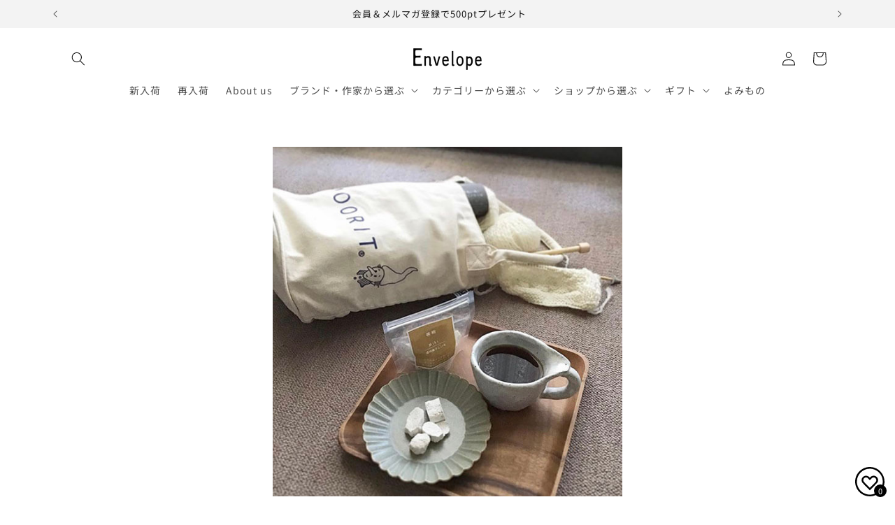

--- FILE ---
content_type: text/html; charset=utf-8
request_url: https://envelope.co.jp/blogs/nice-posts/moorit-baguettebag
body_size: 92635
content:
<!doctype html>
<html class="js" lang="ja">
  <head>
    <meta charset="utf-8">
    <meta http-equiv="X-UA-Compatible" content="IE=edge">
    <meta name="viewport" content="width=device-width,initial-scale=1">
    <meta name="theme-color" content="">
    <link rel="canonical" href="https://envelope.co.jp/blogs/nice-posts/moorit-baguettebag"><link rel="icon" type="image/png" href="//envelope.co.jp/cdn/shop/files/favicon.png?crop=center&height=32&v=1662950890&width=32"><link rel="preconnect" href="https://fonts.shopifycdn.com" crossorigin><title>
      MOORIT バケットバッグ
 &ndash; Envelope - エンベロープオンラインショップ</title>

    
      <meta name="description" content="MOORIT バケットバッグ［福田商店］干しいも　美樹 momo_koume_さま  ">
    

    

<meta property="og:site_name" content="Envelope - エンベロープオンラインショップ">
<meta property="og:url" content="https://envelope.co.jp/blogs/nice-posts/moorit-baguettebag">
<meta property="og:title" content="MOORIT バケットバッグ">
<meta property="og:type" content="article">
<meta property="og:description" content="MOORIT バケットバッグ［福田商店］干しいも　美樹 momo_koume_さま  "><meta property="og:image" content="http://envelope.co.jp/cdn/shop/articles/nice191108-2.jpg?v=1573436203">
  <meta property="og:image:secure_url" content="https://envelope.co.jp/cdn/shop/articles/nice191108-2.jpg?v=1573436203">
  <meta property="og:image:width" content="570">
  <meta property="og:image:height" content="570"><meta name="twitter:site" content="@EnvelopeOnline"><meta name="twitter:card" content="summary_large_image">
<meta name="twitter:title" content="MOORIT バケットバッグ">
<meta name="twitter:description" content="MOORIT バケットバッグ［福田商店］干しいも　美樹 momo_koume_さま  ">


    <script src="//envelope.co.jp/cdn/shop/t/85/assets/constants.js?v=132983761750457495441765790661" defer="defer"></script>
    <script src="//envelope.co.jp/cdn/shop/t/85/assets/pubsub.js?v=25310214064522200911765790661" defer="defer"></script>
    <script src="//envelope.co.jp/cdn/shop/t/85/assets/global.js?v=7301445359237545521765790661" defer="defer"></script>
    <script src="//envelope.co.jp/cdn/shop/t/85/assets/details-disclosure.js?v=13653116266235556501765790661" defer="defer"></script>
    <script src="//envelope.co.jp/cdn/shop/t/85/assets/details-modal.js?v=25581673532751508451765790661" defer="defer"></script>
    <script src="//envelope.co.jp/cdn/shop/t/85/assets/search-form.js?v=133129549252120666541765790661" defer="defer"></script><script src="//envelope.co.jp/cdn/shop/t/85/assets/animations.js?v=88693664871331136111765790661" defer="defer"></script><script>window.performance && window.performance.mark && window.performance.mark('shopify.content_for_header.start');</script><meta name="facebook-domain-verification" content="0lbchkse0iyzgfmgaqok9kmxbtmhk9">
<meta name="google-site-verification" content="hEZGRWZxyuJJzu9ds_i-8sN-4Bpo9qeC7t5hkRV_AP8">
<meta id="shopify-digital-wallet" name="shopify-digital-wallet" content="/27486912605/digital_wallets/dialog">
<meta name="shopify-checkout-api-token" content="032b33f519a4dbc3452be1b75f7bd672">
<link rel="alternate" type="application/atom+xml" title="Feed" href="/blogs/nice-posts.atom" />
<script async="async" src="/checkouts/internal/preloads.js?locale=ja-JP"></script>
<link rel="preconnect" href="https://shop.app" crossorigin="anonymous">
<script async="async" src="https://shop.app/checkouts/internal/preloads.js?locale=ja-JP&shop_id=27486912605" crossorigin="anonymous"></script>
<script id="apple-pay-shop-capabilities" type="application/json">{"shopId":27486912605,"countryCode":"JP","currencyCode":"JPY","merchantCapabilities":["supports3DS"],"merchantId":"gid:\/\/shopify\/Shop\/27486912605","merchantName":"Envelope - エンベロープオンラインショップ","requiredBillingContactFields":["postalAddress","email","phone"],"requiredShippingContactFields":["postalAddress","email","phone"],"shippingType":"shipping","supportedNetworks":["visa","masterCard","amex","jcb","discover"],"total":{"type":"pending","label":"Envelope - エンベロープオンラインショップ","amount":"1.00"},"shopifyPaymentsEnabled":true,"supportsSubscriptions":true}</script>
<script id="shopify-features" type="application/json">{"accessToken":"032b33f519a4dbc3452be1b75f7bd672","betas":["rich-media-storefront-analytics"],"domain":"envelope.co.jp","predictiveSearch":false,"shopId":27486912605,"locale":"ja"}</script>
<script>var Shopify = Shopify || {};
Shopify.shop = "envelopeonlineshop.myshopify.com";
Shopify.locale = "ja";
Shopify.currency = {"active":"JPY","rate":"1.0"};
Shopify.country = "JP";
Shopify.theme = {"name":"Rise_250825_easyPoints Hulk 15-12-2025","id":148757086364,"schema_name":"Rise","schema_version":"15.4.0","theme_store_id":2738,"role":"main"};
Shopify.theme.handle = "null";
Shopify.theme.style = {"id":null,"handle":null};
Shopify.cdnHost = "envelope.co.jp/cdn";
Shopify.routes = Shopify.routes || {};
Shopify.routes.root = "/";</script>
<script type="module">!function(o){(o.Shopify=o.Shopify||{}).modules=!0}(window);</script>
<script>!function(o){function n(){var o=[];function n(){o.push(Array.prototype.slice.apply(arguments))}return n.q=o,n}var t=o.Shopify=o.Shopify||{};t.loadFeatures=n(),t.autoloadFeatures=n()}(window);</script>
<script>
  window.ShopifyPay = window.ShopifyPay || {};
  window.ShopifyPay.apiHost = "shop.app\/pay";
  window.ShopifyPay.redirectState = null;
</script>
<script id="shop-js-analytics" type="application/json">{"pageType":"article"}</script>
<script defer="defer" async type="module" src="//envelope.co.jp/cdn/shopifycloud/shop-js/modules/v2/client.init-shop-cart-sync_CHE6QNUr.ja.esm.js"></script>
<script defer="defer" async type="module" src="//envelope.co.jp/cdn/shopifycloud/shop-js/modules/v2/chunk.common_D98kRh4-.esm.js"></script>
<script defer="defer" async type="module" src="//envelope.co.jp/cdn/shopifycloud/shop-js/modules/v2/chunk.modal_BNwoMci-.esm.js"></script>
<script type="module">
  await import("//envelope.co.jp/cdn/shopifycloud/shop-js/modules/v2/client.init-shop-cart-sync_CHE6QNUr.ja.esm.js");
await import("//envelope.co.jp/cdn/shopifycloud/shop-js/modules/v2/chunk.common_D98kRh4-.esm.js");
await import("//envelope.co.jp/cdn/shopifycloud/shop-js/modules/v2/chunk.modal_BNwoMci-.esm.js");

  window.Shopify.SignInWithShop?.initShopCartSync?.({"fedCMEnabled":true,"windoidEnabled":true});

</script>
<script>
  window.Shopify = window.Shopify || {};
  if (!window.Shopify.featureAssets) window.Shopify.featureAssets = {};
  window.Shopify.featureAssets['shop-js'] = {"shop-cart-sync":["modules/v2/client.shop-cart-sync_Fn6E0AvD.ja.esm.js","modules/v2/chunk.common_D98kRh4-.esm.js","modules/v2/chunk.modal_BNwoMci-.esm.js"],"init-fed-cm":["modules/v2/client.init-fed-cm_sYFpctDP.ja.esm.js","modules/v2/chunk.common_D98kRh4-.esm.js","modules/v2/chunk.modal_BNwoMci-.esm.js"],"shop-toast-manager":["modules/v2/client.shop-toast-manager_Cm6TtnXd.ja.esm.js","modules/v2/chunk.common_D98kRh4-.esm.js","modules/v2/chunk.modal_BNwoMci-.esm.js"],"init-shop-cart-sync":["modules/v2/client.init-shop-cart-sync_CHE6QNUr.ja.esm.js","modules/v2/chunk.common_D98kRh4-.esm.js","modules/v2/chunk.modal_BNwoMci-.esm.js"],"shop-button":["modules/v2/client.shop-button_CZ95wHjv.ja.esm.js","modules/v2/chunk.common_D98kRh4-.esm.js","modules/v2/chunk.modal_BNwoMci-.esm.js"],"init-windoid":["modules/v2/client.init-windoid_BTB72QS9.ja.esm.js","modules/v2/chunk.common_D98kRh4-.esm.js","modules/v2/chunk.modal_BNwoMci-.esm.js"],"shop-cash-offers":["modules/v2/client.shop-cash-offers_BFHBnhKY.ja.esm.js","modules/v2/chunk.common_D98kRh4-.esm.js","modules/v2/chunk.modal_BNwoMci-.esm.js"],"pay-button":["modules/v2/client.pay-button_DTH50Rzq.ja.esm.js","modules/v2/chunk.common_D98kRh4-.esm.js","modules/v2/chunk.modal_BNwoMci-.esm.js"],"init-customer-accounts":["modules/v2/client.init-customer-accounts_BUGn0cIS.ja.esm.js","modules/v2/client.shop-login-button_B-yi3nMN.ja.esm.js","modules/v2/chunk.common_D98kRh4-.esm.js","modules/v2/chunk.modal_BNwoMci-.esm.js"],"avatar":["modules/v2/client.avatar_BTnouDA3.ja.esm.js"],"checkout-modal":["modules/v2/client.checkout-modal_B9SXRRFG.ja.esm.js","modules/v2/chunk.common_D98kRh4-.esm.js","modules/v2/chunk.modal_BNwoMci-.esm.js"],"init-shop-for-new-customer-accounts":["modules/v2/client.init-shop-for-new-customer-accounts_CoX20XDP.ja.esm.js","modules/v2/client.shop-login-button_B-yi3nMN.ja.esm.js","modules/v2/chunk.common_D98kRh4-.esm.js","modules/v2/chunk.modal_BNwoMci-.esm.js"],"init-customer-accounts-sign-up":["modules/v2/client.init-customer-accounts-sign-up_CSeMJfz-.ja.esm.js","modules/v2/client.shop-login-button_B-yi3nMN.ja.esm.js","modules/v2/chunk.common_D98kRh4-.esm.js","modules/v2/chunk.modal_BNwoMci-.esm.js"],"init-shop-email-lookup-coordinator":["modules/v2/client.init-shop-email-lookup-coordinator_DazyVOqY.ja.esm.js","modules/v2/chunk.common_D98kRh4-.esm.js","modules/v2/chunk.modal_BNwoMci-.esm.js"],"shop-follow-button":["modules/v2/client.shop-follow-button_DjSWKMco.ja.esm.js","modules/v2/chunk.common_D98kRh4-.esm.js","modules/v2/chunk.modal_BNwoMci-.esm.js"],"shop-login-button":["modules/v2/client.shop-login-button_B-yi3nMN.ja.esm.js","modules/v2/chunk.common_D98kRh4-.esm.js","modules/v2/chunk.modal_BNwoMci-.esm.js"],"shop-login":["modules/v2/client.shop-login_BdZnYXk6.ja.esm.js","modules/v2/chunk.common_D98kRh4-.esm.js","modules/v2/chunk.modal_BNwoMci-.esm.js"],"lead-capture":["modules/v2/client.lead-capture_emq1eXKF.ja.esm.js","modules/v2/chunk.common_D98kRh4-.esm.js","modules/v2/chunk.modal_BNwoMci-.esm.js"],"payment-terms":["modules/v2/client.payment-terms_CeWs54sX.ja.esm.js","modules/v2/chunk.common_D98kRh4-.esm.js","modules/v2/chunk.modal_BNwoMci-.esm.js"]};
</script>
<script>(function() {
  var isLoaded = false;
  function asyncLoad() {
    if (isLoaded) return;
    isLoaded = true;
    var urls = ["https:\/\/cax.channel.io\/shopify\/plugins\/af056a7a-35a7-4847-bc13-21ae7deb3bd2.js?shop=envelopeonlineshop.myshopify.com"];
    for (var i = 0; i < urls.length; i++) {
      var s = document.createElement('script');
      s.type = 'text/javascript';
      s.async = true;
      s.src = urls[i];
      var x = document.getElementsByTagName('script')[0];
      x.parentNode.insertBefore(s, x);
    }
  };
  if(window.attachEvent) {
    window.attachEvent('onload', asyncLoad);
  } else {
    window.addEventListener('load', asyncLoad, false);
  }
})();</script>
<script id="__st">var __st={"a":27486912605,"offset":32400,"reqid":"942b744f-7c72-4cdc-934a-c661ddff5959-1769625899","pageurl":"envelope.co.jp\/blogs\/nice-posts\/moorit-baguettebag","s":"articles-383311183965","u":"b16444ce45b4","p":"article","rtyp":"article","rid":383311183965};</script>
<script>window.ShopifyPaypalV4VisibilityTracking = true;</script>
<script id="captcha-bootstrap">!function(){'use strict';const t='contact',e='account',n='new_comment',o=[[t,t],['blogs',n],['comments',n],[t,'customer']],c=[[e,'customer_login'],[e,'guest_login'],[e,'recover_customer_password'],[e,'create_customer']],r=t=>t.map((([t,e])=>`form[action*='/${t}']:not([data-nocaptcha='true']) input[name='form_type'][value='${e}']`)).join(','),a=t=>()=>t?[...document.querySelectorAll(t)].map((t=>t.form)):[];function s(){const t=[...o],e=r(t);return a(e)}const i='password',u='form_key',d=['recaptcha-v3-token','g-recaptcha-response','h-captcha-response',i],f=()=>{try{return window.sessionStorage}catch{return}},m='__shopify_v',_=t=>t.elements[u];function p(t,e,n=!1){try{const o=window.sessionStorage,c=JSON.parse(o.getItem(e)),{data:r}=function(t){const{data:e,action:n}=t;return t[m]||n?{data:e,action:n}:{data:t,action:n}}(c);for(const[e,n]of Object.entries(r))t.elements[e]&&(t.elements[e].value=n);n&&o.removeItem(e)}catch(o){console.error('form repopulation failed',{error:o})}}const l='form_type',E='cptcha';function T(t){t.dataset[E]=!0}const w=window,h=w.document,L='Shopify',v='ce_forms',y='captcha';let A=!1;((t,e)=>{const n=(g='f06e6c50-85a8-45c8-87d0-21a2b65856fe',I='https://cdn.shopify.com/shopifycloud/storefront-forms-hcaptcha/ce_storefront_forms_captcha_hcaptcha.v1.5.2.iife.js',D={infoText:'hCaptchaによる保護',privacyText:'プライバシー',termsText:'利用規約'},(t,e,n)=>{const o=w[L][v],c=o.bindForm;if(c)return c(t,g,e,D).then(n);var r;o.q.push([[t,g,e,D],n]),r=I,A||(h.body.append(Object.assign(h.createElement('script'),{id:'captcha-provider',async:!0,src:r})),A=!0)});var g,I,D;w[L]=w[L]||{},w[L][v]=w[L][v]||{},w[L][v].q=[],w[L][y]=w[L][y]||{},w[L][y].protect=function(t,e){n(t,void 0,e),T(t)},Object.freeze(w[L][y]),function(t,e,n,w,h,L){const[v,y,A,g]=function(t,e,n){const i=e?o:[],u=t?c:[],d=[...i,...u],f=r(d),m=r(i),_=r(d.filter((([t,e])=>n.includes(e))));return[a(f),a(m),a(_),s()]}(w,h,L),I=t=>{const e=t.target;return e instanceof HTMLFormElement?e:e&&e.form},D=t=>v().includes(t);t.addEventListener('submit',(t=>{const e=I(t);if(!e)return;const n=D(e)&&!e.dataset.hcaptchaBound&&!e.dataset.recaptchaBound,o=_(e),c=g().includes(e)&&(!o||!o.value);(n||c)&&t.preventDefault(),c&&!n&&(function(t){try{if(!f())return;!function(t){const e=f();if(!e)return;const n=_(t);if(!n)return;const o=n.value;o&&e.removeItem(o)}(t);const e=Array.from(Array(32),(()=>Math.random().toString(36)[2])).join('');!function(t,e){_(t)||t.append(Object.assign(document.createElement('input'),{type:'hidden',name:u})),t.elements[u].value=e}(t,e),function(t,e){const n=f();if(!n)return;const o=[...t.querySelectorAll(`input[type='${i}']`)].map((({name:t})=>t)),c=[...d,...o],r={};for(const[a,s]of new FormData(t).entries())c.includes(a)||(r[a]=s);n.setItem(e,JSON.stringify({[m]:1,action:t.action,data:r}))}(t,e)}catch(e){console.error('failed to persist form',e)}}(e),e.submit())}));const S=(t,e)=>{t&&!t.dataset[E]&&(n(t,e.some((e=>e===t))),T(t))};for(const o of['focusin','change'])t.addEventListener(o,(t=>{const e=I(t);D(e)&&S(e,y())}));const B=e.get('form_key'),M=e.get(l),P=B&&M;t.addEventListener('DOMContentLoaded',(()=>{const t=y();if(P)for(const e of t)e.elements[l].value===M&&p(e,B);[...new Set([...A(),...v().filter((t=>'true'===t.dataset.shopifyCaptcha))])].forEach((e=>S(e,t)))}))}(h,new URLSearchParams(w.location.search),n,t,e,['guest_login'])})(!0,!0)}();</script>
<script integrity="sha256-4kQ18oKyAcykRKYeNunJcIwy7WH5gtpwJnB7kiuLZ1E=" data-source-attribution="shopify.loadfeatures" defer="defer" src="//envelope.co.jp/cdn/shopifycloud/storefront/assets/storefront/load_feature-a0a9edcb.js" crossorigin="anonymous"></script>
<script crossorigin="anonymous" defer="defer" src="//envelope.co.jp/cdn/shopifycloud/storefront/assets/shopify_pay/storefront-65b4c6d7.js?v=20250812"></script>
<script data-source-attribution="shopify.dynamic_checkout.dynamic.init">var Shopify=Shopify||{};Shopify.PaymentButton=Shopify.PaymentButton||{isStorefrontPortableWallets:!0,init:function(){window.Shopify.PaymentButton.init=function(){};var t=document.createElement("script");t.src="https://envelope.co.jp/cdn/shopifycloud/portable-wallets/latest/portable-wallets.ja.js",t.type="module",document.head.appendChild(t)}};
</script>
<script data-source-attribution="shopify.dynamic_checkout.buyer_consent">
  function portableWalletsHideBuyerConsent(e){var t=document.getElementById("shopify-buyer-consent"),n=document.getElementById("shopify-subscription-policy-button");t&&n&&(t.classList.add("hidden"),t.setAttribute("aria-hidden","true"),n.removeEventListener("click",e))}function portableWalletsShowBuyerConsent(e){var t=document.getElementById("shopify-buyer-consent"),n=document.getElementById("shopify-subscription-policy-button");t&&n&&(t.classList.remove("hidden"),t.removeAttribute("aria-hidden"),n.addEventListener("click",e))}window.Shopify?.PaymentButton&&(window.Shopify.PaymentButton.hideBuyerConsent=portableWalletsHideBuyerConsent,window.Shopify.PaymentButton.showBuyerConsent=portableWalletsShowBuyerConsent);
</script>
<script data-source-attribution="shopify.dynamic_checkout.cart.bootstrap">document.addEventListener("DOMContentLoaded",(function(){function t(){return document.querySelector("shopify-accelerated-checkout-cart, shopify-accelerated-checkout")}if(t())Shopify.PaymentButton.init();else{new MutationObserver((function(e,n){t()&&(Shopify.PaymentButton.init(),n.disconnect())})).observe(document.body,{childList:!0,subtree:!0})}}));
</script>
<script id='scb4127' type='text/javascript' async='' src='https://envelope.co.jp/cdn/shopifycloud/privacy-banner/storefront-banner.js'></script><link id="shopify-accelerated-checkout-styles" rel="stylesheet" media="screen" href="https://envelope.co.jp/cdn/shopifycloud/portable-wallets/latest/accelerated-checkout-backwards-compat.css" crossorigin="anonymous">
<style id="shopify-accelerated-checkout-cart">
        #shopify-buyer-consent {
  margin-top: 1em;
  display: inline-block;
  width: 100%;
}

#shopify-buyer-consent.hidden {
  display: none;
}

#shopify-subscription-policy-button {
  background: none;
  border: none;
  padding: 0;
  text-decoration: underline;
  font-size: inherit;
  cursor: pointer;
}

#shopify-subscription-policy-button::before {
  box-shadow: none;
}

      </style>
<script id="sections-script" data-sections="header" defer="defer" src="//envelope.co.jp/cdn/shop/t/85/compiled_assets/scripts.js?v=48786"></script>
<script>window.performance && window.performance.mark && window.performance.mark('shopify.content_for_header.end');</script>


    <style data-shopify>
      @font-face {
  font-family: "Noto Sans Japanese";
  font-weight: 400;
  font-style: normal;
  font-display: swap;
  src: url("//envelope.co.jp/cdn/fonts/noto_sans_japanese/notosansjapanese_n4.74a6927b879b930fdec4ab8bb6917103ae8bbca9.woff2") format("woff2"),
       url("//envelope.co.jp/cdn/fonts/noto_sans_japanese/notosansjapanese_n4.15630f5c60bcf9ed7de2df9484ab75ddd007c8e2.woff") format("woff");
}

      @font-face {
  font-family: "Noto Sans Japanese";
  font-weight: 700;
  font-style: normal;
  font-display: swap;
  src: url("//envelope.co.jp/cdn/fonts/noto_sans_japanese/notosansjapanese_n7.1abda075dc6bf08053b865d23e5712ef6cfa899b.woff2") format("woff2"),
       url("//envelope.co.jp/cdn/fonts/noto_sans_japanese/notosansjapanese_n7.aa2be2df2112f4742b97ac4fa9dca5bb760e3ab4.woff") format("woff");
}

      
      
      @font-face {
  font-family: "Noto Sans Japanese";
  font-weight: 400;
  font-style: normal;
  font-display: swap;
  src: url("//envelope.co.jp/cdn/fonts/noto_sans_japanese/notosansjapanese_n4.74a6927b879b930fdec4ab8bb6917103ae8bbca9.woff2") format("woff2"),
       url("//envelope.co.jp/cdn/fonts/noto_sans_japanese/notosansjapanese_n4.15630f5c60bcf9ed7de2df9484ab75ddd007c8e2.woff") format("woff");
}


      
        :root,
        .color-scheme-1 {
          --color-background: 255,255,255;
        
          --gradient-background: #ffffff;
        

        

        --color-foreground: 18,18,18;
        --color-background-contrast: 191,191,191;
        --color-shadow: 18,18,18;
        --color-button: 18,18,18;
        --color-button-text: 255,255,255;
        --color-secondary-button: 255,255,255;
        --color-secondary-button-text: 18,18,18;
        --color-link: 18,18,18;
        --color-badge-foreground: 18,18,18;
        --color-badge-background: 255,255,255;
        --color-badge-border: 18,18,18;
        --payment-terms-background-color: rgb(255 255 255);
      }
      
        
        .color-scheme-2 {
          --color-background: 243,243,243;
        
          --gradient-background: #f3f3f3;
        

        

        --color-foreground: 18,18,18;
        --color-background-contrast: 179,179,179;
        --color-shadow: 18,18,18;
        --color-button: 18,18,18;
        --color-button-text: 243,243,243;
        --color-secondary-button: 243,243,243;
        --color-secondary-button-text: 18,18,18;
        --color-link: 18,18,18;
        --color-badge-foreground: 18,18,18;
        --color-badge-background: 243,243,243;
        --color-badge-border: 18,18,18;
        --payment-terms-background-color: rgb(243 243 243);
      }
      
        
        .color-scheme-3 {
          --color-background: 18,18,18;
        
          --gradient-background: #121212;
        

        

        --color-foreground: 255,255,255;
        --color-background-contrast: 146,146,146;
        --color-shadow: 18,18,18;
        --color-button: 255,255,255;
        --color-button-text: 0,0,0;
        --color-secondary-button: 18,18,18;
        --color-secondary-button-text: 255,255,255;
        --color-link: 255,255,255;
        --color-badge-foreground: 255,255,255;
        --color-badge-background: 18,18,18;
        --color-badge-border: 255,255,255;
        --payment-terms-background-color: rgb(18 18 18);
      }
      
        
        .color-scheme-4 {
          --color-background: 18,18,18;
        
          --gradient-background: #121212;
        

        

        --color-foreground: 255,255,255;
        --color-background-contrast: 146,146,146;
        --color-shadow: 18,18,18;
        --color-button: 255,255,255;
        --color-button-text: 18,18,18;
        --color-secondary-button: 18,18,18;
        --color-secondary-button-text: 255,255,255;
        --color-link: 255,255,255;
        --color-badge-foreground: 255,255,255;
        --color-badge-background: 18,18,18;
        --color-badge-border: 255,255,255;
        --payment-terms-background-color: rgb(18 18 18);
      }
      
        
        .color-scheme-5 {
          --color-background: 227,225,221;
        
          --gradient-background: #e3e1dd;
        

        

        --color-foreground: 18,18,18;
        --color-background-contrast: 169,163,151;
        --color-shadow: 18,18,18;
        --color-button: 18,18,18;
        --color-button-text: 255,255,255;
        --color-secondary-button: 227,225,221;
        --color-secondary-button-text: 18,18,18;
        --color-link: 18,18,18;
        --color-badge-foreground: 18,18,18;
        --color-badge-background: 227,225,221;
        --color-badge-border: 18,18,18;
        --payment-terms-background-color: rgb(227 225 221);
      }
      
        
        .color-scheme-9d219e40-2b8f-40c2-aaff-27a860fc367b {
          --color-background: 0,0,0;
        
          --gradient-background: rgba(0,0,0,0);
        

        

        --color-foreground: 18,18,18;
        --color-background-contrast: 128,128,128;
        --color-shadow: 18,18,18;
        --color-button: 18,18,18;
        --color-button-text: 255,255,255;
        --color-secondary-button: 0,0,0;
        --color-secondary-button-text: 18,18,18;
        --color-link: 18,18,18;
        --color-badge-foreground: 18,18,18;
        --color-badge-background: 0,0,0;
        --color-badge-border: 18,18,18;
        --payment-terms-background-color: rgb(0 0 0);
      }
      
        
        .color-scheme-bcb3430f-c03e-4c2d-947f-251b6f991163 {
          --color-background: 95,109,50;
        
          --gradient-background: #5f6d32;
        

        

        --color-foreground: 255,255,255;
        --color-background-contrast: 19,22,10;
        --color-shadow: 18,18,18;
        --color-button: 95,109,50;
        --color-button-text: 255,255,255;
        --color-secondary-button: 95,109,50;
        --color-secondary-button-text: 95,109,50;
        --color-link: 95,109,50;
        --color-badge-foreground: 255,255,255;
        --color-badge-background: 95,109,50;
        --color-badge-border: 255,255,255;
        --payment-terms-background-color: rgb(95 109 50);
      }
      

      body, .color-scheme-1, .color-scheme-2, .color-scheme-3, .color-scheme-4, .color-scheme-5, .color-scheme-9d219e40-2b8f-40c2-aaff-27a860fc367b, .color-scheme-bcb3430f-c03e-4c2d-947f-251b6f991163 {
        color: rgba(var(--color-foreground), 0.75);
        background-color: rgb(var(--color-background));
      }

      :root {
        --font-body-family: "Noto Sans Japanese", sans-serif;
        --font-body-style: normal;
        --font-body-weight: 400;
        --font-body-weight-bold: 700;

        --font-heading-family: "Noto Sans Japanese", sans-serif;
        --font-heading-style: normal;
        --font-heading-weight: 400;

        --font-body-scale: 1.0;
        --font-heading-scale: 1.0;

        --media-padding: px;
        --media-border-opacity: 0.05;
        --media-border-width: 0px;
        --media-radius: 0px;
        --media-shadow-opacity: 0.0;
        --media-shadow-horizontal-offset: 0px;
        --media-shadow-vertical-offset: 4px;
        --media-shadow-blur-radius: 5px;
        --media-shadow-visible: 0;

        --page-width: 120rem;
        --page-width-margin: 0rem;

        --product-card-image-padding: 0.6rem;
        --product-card-corner-radius: 0.0rem;
        --product-card-text-alignment: left;
        --product-card-border-width: 0.0rem;
        --product-card-border-opacity: 0.05;
        --product-card-shadow-opacity: 0.0;
        --product-card-shadow-visible: 0;
        --product-card-shadow-horizontal-offset: 0.0rem;
        --product-card-shadow-vertical-offset: 0.4rem;
        --product-card-shadow-blur-radius: 0.5rem;

        --collection-card-image-padding: 0.0rem;
        --collection-card-corner-radius: 0.0rem;
        --collection-card-text-alignment: left;
        --collection-card-border-width: 0.0rem;
        --collection-card-border-opacity: 0.1;
        --collection-card-shadow-opacity: 0.0;
        --collection-card-shadow-visible: 0;
        --collection-card-shadow-horizontal-offset: 0.0rem;
        --collection-card-shadow-vertical-offset: 0.4rem;
        --collection-card-shadow-blur-radius: 0.5rem;

        --blog-card-image-padding: 0.0rem;
        --blog-card-corner-radius: 0.0rem;
        --blog-card-text-alignment: left;
        --blog-card-border-width: 0.0rem;
        --blog-card-border-opacity: 0.1;
        --blog-card-shadow-opacity: 0.0;
        --blog-card-shadow-visible: 0;
        --blog-card-shadow-horizontal-offset: 0.0rem;
        --blog-card-shadow-vertical-offset: 0.4rem;
        --blog-card-shadow-blur-radius: 0.5rem;

        --badge-corner-radius: 0.0rem;

        --popup-border-width: 1px;
        --popup-border-opacity: 0.1;
        --popup-corner-radius: 0px;
        --popup-shadow-opacity: 0.05;
        --popup-shadow-horizontal-offset: 0px;
        --popup-shadow-vertical-offset: 4px;
        --popup-shadow-blur-radius: 5px;

        --drawer-border-width: 1px;
        --drawer-border-opacity: 0.1;
        --drawer-shadow-opacity: 0.0;
        --drawer-shadow-horizontal-offset: 0px;
        --drawer-shadow-vertical-offset: 4px;
        --drawer-shadow-blur-radius: 5px;

        --spacing-sections-desktop: 0px;
        --spacing-sections-mobile: 0px;

        --grid-desktop-vertical-spacing: 24px;
        --grid-desktop-horizontal-spacing: 24px;
        --grid-mobile-vertical-spacing: 12px;
        --grid-mobile-horizontal-spacing: 12px;

        --text-boxes-border-opacity: 0.1;
        --text-boxes-border-width: 0px;
        --text-boxes-radius: 0px;
        --text-boxes-shadow-opacity: 0.0;
        --text-boxes-shadow-visible: 0;
        --text-boxes-shadow-horizontal-offset: 0px;
        --text-boxes-shadow-vertical-offset: 4px;
        --text-boxes-shadow-blur-radius: 5px;

        --buttons-radius: 0px;
        --buttons-radius-outset: 0px;
        --buttons-border-width: 1px;
        --buttons-border-opacity: 1.0;
        --buttons-shadow-opacity: 0.0;
        --buttons-shadow-visible: 0;
        --buttons-shadow-horizontal-offset: 0px;
        --buttons-shadow-vertical-offset: 4px;
        --buttons-shadow-blur-radius: 5px;
        --buttons-border-offset: 0px;

        --inputs-radius: 0px;
        --inputs-border-width: 1px;
        --inputs-border-opacity: 0.55;
        --inputs-shadow-opacity: 0.0;
        --inputs-shadow-horizontal-offset: 0px;
        --inputs-margin-offset: 0px;
        --inputs-shadow-vertical-offset: 4px;
        --inputs-shadow-blur-radius: 5px;
        --inputs-radius-outset: 0px;

        --variant-pills-radius: 4px;
        --variant-pills-border-width: 1px;
        --variant-pills-border-opacity: 0.55;
        --variant-pills-shadow-opacity: 0.0;
        --variant-pills-shadow-horizontal-offset: 0px;
        --variant-pills-shadow-vertical-offset: 4px;
        --variant-pills-shadow-blur-radius: 5px;
      }

      *,
      *::before,
      *::after {
        box-sizing: inherit;
      }

      html {
        box-sizing: border-box;
        font-size: calc(var(--font-body-scale) * 62.5%);
        height: 100%;
      }

      body {
        display: grid;
        grid-template-rows: auto auto 1fr auto;
        grid-template-columns: 100%;
        min-height: 100%;
        margin: 0;
        font-size: 1.5rem;
        letter-spacing: 0.06rem;
        line-height: calc(1 + 0.8 / var(--font-body-scale));
        font-family: var(--font-body-family);
        font-style: var(--font-body-style);
        font-weight: var(--font-body-weight);
      }

      @media screen and (min-width: 750px) {
        body {
          font-size: 1.6rem;
        }
      }
    </style>

    <link href="//envelope.co.jp/cdn/shop/t/85/assets/base.css?v=159841507637079171801765790661" rel="stylesheet" type="text/css" media="all" />
    <link rel="stylesheet" href="//envelope.co.jp/cdn/shop/t/85/assets/component-cart-items.css?v=13033300910818915211765790661" media="print" onload="this.media='all'">
      <link rel="preload" as="font" href="//envelope.co.jp/cdn/fonts/noto_sans_japanese/notosansjapanese_n4.74a6927b879b930fdec4ab8bb6917103ae8bbca9.woff2" type="font/woff2" crossorigin>
      

      <link rel="preload" as="font" href="//envelope.co.jp/cdn/fonts/noto_sans_japanese/notosansjapanese_n4.74a6927b879b930fdec4ab8bb6917103ae8bbca9.woff2" type="font/woff2" crossorigin>
      
<link href="//envelope.co.jp/cdn/shop/t/85/assets/component-localization-form.css?v=170315343355214948141765790661" rel="stylesheet" type="text/css" media="all" />
      <script src="//envelope.co.jp/cdn/shop/t/85/assets/localization-form.js?v=144176611646395275351765790661" defer="defer"></script><link
        rel="stylesheet"
        href="//envelope.co.jp/cdn/shop/t/85/assets/component-predictive-search.css?v=118923337488134913561765790661"
        media="print"
        onload="this.media='all'"
      ><script>
      if (Shopify.designMode) {
        document.documentElement.classList.add('shopify-design-mode');
      }
    </script><link href="//envelope.co.jp/cdn/shop/t/85/assets/easy_points_integration.css?v=34074416412485798831765790661" rel="stylesheet" type="text/css" media="all" />
        <script src="//envelope.co.jp/cdn/shop/t/85/assets/easy_points_integration.min.js?v=150506404679333308811765790661" type="text/javascript"></script>
        <script src="//envelope.co.jp/cdn/shop/t/85/assets/easy_points.js?v=157774049765045354891765790661" type="text/javascript"></script>
<script>window.is_hulkpo_installed=true</script><!-- BEGIN app block: shopify://apps/order-limits/blocks/ruffruff-order-limits/56fb9d8f-3621-4732-8425-5c64262bef41 --><!-- BEGIN app snippet: settings-json -->
<style data-shopify>
  .ruffruff-order-limits__product-messages {
    background-color: #FFFFFF !important;
    border: 1px solid #ffffff !important;
    color: #666666 !important;
  }
</style>

<!-- cached at 1769625900 -->
<script id='ruffruff-order-limits-settings-json' type='application/json'>{"alertMessageModalEnabled": false,"productMessagePosition": "above"}</script>
<!-- END app snippet --><!-- BEGIN app snippet: product-quantity-rules-json -->
<!-- cached at 1769625900 -->
<script id='ruffruff-order-limits-product-quantity-rules-json' type='application/json'>[{"collectionIds": [],"eligibleItems": "","id": "50723160220","increment": 1,"max": 1,"min": 1,"productIds": [],"productMessage": "この商品は1セットまで購入できます。","productTags": [],"productVariantIds": []},{"collectionIds": ["157799645277"],"eligibleItems": "","id": "52773060764","increment": 1,"max": 2,"min": 1,"productIds": [],"productMessage": "","productTags": [],"productVariantIds": []},{"collectionIds": [],"eligibleItems": "","id": "86838706332","increment": 1,"max": 1,"min": 1,"productIds": ["8304433528988"],"productMessage": "","productTags": [],"productVariantIds": []},{"collectionIds": [],"eligibleItems": "","id": "50723094684","increment": 1,"max": 2,"min": 1,"productIds": [],"productMessage": "この商品は2セットまで購入できます。","productTags": [],"productVariantIds": []},{"collectionIds": ["139360665693"],"eligibleItems": "collections","id": "50103517340","increment": 1,"max": null,"min": 5,"productIds": [],"productMessage": "※価格は10cmの値段です。\n※生地は50cmからご購入いただけます。\n数量5＝50cm","productTags": [],"productVariantIds": []}]</script>
<!-- END app snippet --><!-- BEGIN app snippet: price-rules-json -->
<!-- cached at 1769625900 -->
<script id='ruffruff-order-limits-price-rules-json' type='application/json'>[]</script>
<!-- END app snippet --><!-- BEGIN app snippet: bundle-rules-json -->
<!-- cached at 1769625900 -->
<script id='ruffruff-order-limits-bundle-rules-json' type='application/json'>[]</script>
<!-- END app snippet --><!-- BEGIN app snippet: customer-rules-json -->
<!-- cached at 1769625900 -->
<script id='ruffruff-order-limits-customer-rules-json' type='application/json'>[]</script>
<!-- END app snippet --><!-- BEGIN app snippet: weight-rules-json -->
<!-- cached at 1769625900 -->
<script id='ruffruff-order-limits-weight-rules-json' type='application/json'>[]</script>
<!-- END app snippet --><!-- BEGIN app snippet: vite-tag -->


<!-- END app snippet --><!-- BEGIN app snippet: vite-tag -->


  <script src="https://cdn.shopify.com/extensions/019bf90d-89d8-716c-8021-a257ef3e52b2/ruffruff-order-limits-134/assets/entry-C7CLRJ12.js" type="module" crossorigin="anonymous"></script>
  <link rel="modulepreload" href="https://cdn.shopify.com/extensions/019bf90d-89d8-716c-8021-a257ef3e52b2/ruffruff-order-limits-134/assets/getShopifyRootUrl-BAFHm-cu.js" crossorigin="anonymous">
  <link rel="modulepreload" href="https://cdn.shopify.com/extensions/019bf90d-89d8-716c-8021-a257ef3e52b2/ruffruff-order-limits-134/assets/constants-Zwc9dJOo.js" crossorigin="anonymous">
  <link href="//cdn.shopify.com/extensions/019bf90d-89d8-716c-8021-a257ef3e52b2/ruffruff-order-limits-134/assets/entry-eUVkEetz.css" rel="stylesheet" type="text/css" media="all" />

<!-- END app snippet -->
<!-- END app block --><!-- BEGIN app block: shopify://apps/hulk-product-options/blocks/app-embed/380168ef-9475-4244-a291-f66b189208b5 --><!-- BEGIN app snippet: hulkapps_product_options --><script>
    
        window.hulkapps = {
        shop_slug: "envelopeonlineshop",
        store_id: "envelopeonlineshop.myshopify.com",
        money_format: "{{amount_no_decimals}} 円",
        cart: null,
        product: null,
        product_collections: null,
        product_variants: null,
        is_volume_discount: null,
        is_product_option: true,
        product_id: null,
        page_type: null,
        po_url: "https://productoption.hulkapps.com",
        po_proxy_url: "https://envelope.co.jp",
        vd_url: "https://volumediscount.hulkapps.com",
        customer: null,
        hulkapps_extension_js: true

    }
    window.is_hulkpo_installed=true
    

      window.hulkapps.page_type = "cart";
      window.hulkapps.cart = {"note":null,"attributes":{},"original_total_price":0,"total_price":0,"total_discount":0,"total_weight":0.0,"item_count":0,"items":[],"requires_shipping":false,"currency":"JPY","items_subtotal_price":0,"cart_level_discount_applications":[],"checkout_charge_amount":0}
      if (typeof window.hulkapps.cart.items == "object") {
        for (var i=0; i<window.hulkapps.cart.items.length; i++) {
          ["sku", "grams", "vendor", "url", "image", "handle", "requires_shipping", "product_type", "product_description"].map(function(a) {
            delete window.hulkapps.cart.items[i][a]
          })
        }
      }
      window.hulkapps.cart_collections = {}
      

    

</script>

<!-- END app snippet --><!-- END app block --><!-- BEGIN app block: shopify://apps/tipo-related-products/blocks/app-embed/75cf2d86-3988-45e7-8f28-ada23c99704f --><script type="text/javascript">
  
    
    
    var Globo = Globo || {};
    window.Globo.RelatedProducts = window.Globo.RelatedProducts || {}; window.moneyFormat = "{{amount_no_decimals}} 円"; window.shopCurrency = "JPY";
    window.globoRelatedProductsConfig = {
      __webpack_public_path__ : "https://cdn.shopify.com/extensions/019a6293-eea2-75db-9d64-cc7878a1288f/related-test-cli3-121/assets/", apiUrl: "https://related-products.globo.io/api", alternateApiUrl: "https://related-products.globo.io",
      shop: "envelopeonlineshop.myshopify.com", domain: "envelope.co.jp",themeOs20: true, page: 'article',
      customer:null,
      urls:  { search: '/apps/glorelated/data', collection: '/apps/glorelated/data'} ,
      translation: {"add_to_cart":"カートに追加する","added_to_cart":"カートに追加する","add_to_cart_short":"ADD","added_to_cart_short":"ADDED","add_selected_to_cart":"Add selected to cart","added_selected_to_cart":"Added selected to cart","sale":"Sale","total_price":"Total price:","this_item":"This item:","sold_out":"Sold out"},
      settings: {"hidewatermark":false,"redirect":true,"new_tab":true,"image_ratio":"100:100","visible_tags":null,"hidden_tags":"シークレット","hidden_collections":null,"exclude_tags":"シークレット","carousel_autoplay":false,"carousel_disable_in_mobile":false,"carousel_loop":false,"carousel_rtl":false,"carousel_items":"10","sold_out":false,"discount":{"enable":false,"condition":"any","type":"percentage","value":10},"copyright":"Powered by \u003ca href=\"https:\/\/tipo.io\" target=\"_blank\" title=\"Make eCommerce better with Tipo Apps\"\u003eTipo\u003c\/a\u003e \u003ca href=\"https:\/\/apps.shopify.com\/globo-related-products\" target=\"_blank\"  title=\"Tipo Related Products, Upsell\"\u003eRelated\u003c\/a\u003e"},
      boughtTogetherIds: {},
      trendingProducts: ["ho-1924","ox-62008","he-740072","ef-700288","he-740127","es-806654","es-806674","cr-98198","cr-99067","cr-90078","ls-550052","cr-99174","es-804878","https-envelope-co-jp-products-ox-62174","ef-700324","ef-700325","ls-501877","ls-502066","ef-700054","ef-700545","ho-39871","ox-62025","ls-501575","ls-502222","mo-88460","ls-19960","ef-700354","mo-80989","ls-501821","ef-700580"],
      productBoughtTogether: [],
      productRelated: [],
      cart: [],
      basis_collection_handle: 'globo_basis_collection',
      widgets: [{"id":24313,"title":{"trans":[],"text":"関連アイテム","color":"#000000","fontSize":"25","align":"center"},"subtitle":{"trans":[],"text":null,"color":"#000000","fontSize":"18"},"when":{"type":"all_product","datas":{"products":[],"collections":[],"tags":[]}},"conditions":{"type":"automated","datas":{"products":[],"collections":[],"tags":[]},"condition":null},"template":{"id":"1","elements":["price","addToCartBtn","variantSelector","saleLabel","customCarousel"],"productTitle":{"fontSize":"15","color":"#111111"},"productPrice":{"fontSize":"14","color":"#B12704"},"productOldPrice":{"fontSize":"14","color":"#989898"},"button":{"fontSize":"14","color":"#ffffff","backgroundColor":"#6371c7"},"saleLabel":{"color":"#fff","backgroundColor":"#c00000"},"selected":true,"this_item":true,"customCarousel":{"large":"4","small":"3","tablet":"2","mobile":"2"}},"positions":["product"],"maxWidth":1170,"limit":4,"random":0,"discount":0,"sort":0,"enable":1,"created_at":"2025-08-27 05:56:35","app_version":5,"layout":"75502","type":"widget"},{"id":24293,"title":{"trans":[],"text":"あしあと","color":"#000000","fontSize":"25","align":"center"},"subtitle":{"trans":[],"text":"最近見たアイテム","color":"#000000","fontSize":"18"},"when":{"type":"all_product","datas":{"products":[],"collections":[],"tags":[]}},"conditions":{"type":"recently","datas":{"products":[],"collections":[],"tags":[]},"condition":null},"template":{"id":"1","elements":["price","addToCartBtn","variantSelector","saleLabel","customCarousel"],"productTitle":{"fontSize":"15","color":"#111111"},"productPrice":{"fontSize":"14","color":"#B12704"},"productOldPrice":{"fontSize":"14","color":"#989898"},"button":{"fontSize":"14","color":"#ffffff","backgroundColor":"#6371c7"},"saleLabel":{"color":"#fff","backgroundColor":"#c00000"},"selected":true,"this_item":true,"customCarousel":{"large":"4","small":"3","tablet":"2","mobile":"2"}},"positions":["cart"],"maxWidth":1170,"limit":4,"random":0,"discount":0,"sort":0,"enable":1,"created_at":"2025-08-26 04:23:47","app_version":5,"layout":"75513","type":"widget"},{"id":24275,"title":{"trans":[],"text":"あしあと","color":"#000000","fontSize":"25","align":"center"},"subtitle":{"trans":[],"text":"最近見たアイテム","color":"#000000","fontSize":"18"},"when":{"type":"all_product","datas":{"products":[],"collections":[],"tags":[]}},"conditions":{"type":"recently","datas":{"products":[],"collections":[],"tags":[]},"condition":null},"template":{"id":"1","elements":["price","addToCartBtn","variantSelector","saleLabel","customCarousel"],"productTitle":{"fontSize":"15","color":"#111111"},"productPrice":{"fontSize":"14","color":"#B12704"},"productOldPrice":{"fontSize":"14","color":"#989898"},"button":{"fontSize":"14","color":"#ffffff","backgroundColor":"#6371c7"},"saleLabel":{"color":"#fff","backgroundColor":"#c00000"},"selected":true,"this_item":true,"customCarousel":{"large":"4","small":"3","tablet":"2","mobile":"2"}},"positions":["product"],"maxWidth":1170,"limit":4,"random":0,"discount":0,"sort":0,"enable":1,"created_at":"2025-08-25 04:31:33","app_version":5,"layout":"75505","type":"widget"}],
      offers: [],
      view_name: 'globo.alsobought', cart_properties_name: '_bundle', upsell_properties_name: '_upsell_bundle',
      discounted_ids: [],discount_min_amount: 0,offerdiscounted_ids: [],offerdiscount_min_amount: 0,data: {},cartdata:{ ids: [],handles: [], vendors: [], types: [], tags: [], collections: [] },upselldatas:{},cartitems:[],cartitemhandles: [],manualCollectionsDatas: {},layouts: [],
      no_image_url: "https://cdn.shopify.com/s/images/admin/no-image-large.gif",
      manualRecommendations:[], manualVendors:[], manualTags:[], manualProductTypes:[], manualCollections:[],
      app_version : 5,
      collection_handle: "", curPlan :  "PROFESSIONAL" ,
    }; globoRelatedProductsConfig.settings.hidewatermark= true;
       
</script>
<style>
  
    
    
    
    
    
    
      .globo_widget_24313{
        min-height: 0.0px;
        display: block !important;
      }
    

    
      @media only screen and (max-width: 600px) {
        .globo_widget_24313{
          min-height: 0.0px;
        }
      }
      .globo_widget_24313.globo_widget_mobile{
        min-height: 0.0px;
        display: block !important;
      }
    
  
    
    
    
    
    
    
      .globo_widget_24293{
        min-height: 0.0px;
        display: block !important;
      }
    

    
      @media only screen and (max-width: 600px) {
        .globo_widget_24293{
          min-height: 0.0px;
        }
      }
      .globo_widget_24293.globo_widget_mobile{
        min-height: 0.0px;
        display: block !important;
      }
    
  
    
    
    
    
    
    
      .globo_widget_24275{
        min-height: 0.0px;
        display: block !important;
      }
    

    
      @media only screen and (max-width: 600px) {
        .globo_widget_24275{
          min-height: 0.0px;
        }
      }
      .globo_widget_24275.globo_widget_mobile{
        min-height: 0.0px;
        display: block !important;
      }
    
  
</style>
<script>
  document.addEventListener('DOMContentLoaded', function () {
    document.querySelectorAll('[class*=globo_widget_]').forEach(function (el) {
      if (el.clientWidth < 600) {
        el.classList.add('globo_widget_mobile');
      }
    });
  });
</script>

<!-- BEGIN app snippet: globo-alsobought-style -->
<style>
    .ga-products-box .ga-product_image:after{padding-top:100%;}
    @media only screen and (max-width:749px){.return-link-wrapper{margin-bottom:0 !important;}}
    
        
        
            
                
                
                  .ga-products-box .ga-product_image:after{padding-top:100.0%;}
                
            
        
    
    
       

                #wigget_24313{max-width:1170px !important;margin:15px auto;}
                #wigget_24293{max-width:1170px !important;margin:15px auto;}
                #wigget_24275{max-width:1170px !important;margin:15px auto;}
</style>
<!-- END app snippet -->
<!-- END app block --><!-- BEGIN app block: shopify://apps/hulk-form-builder/blocks/app-embed/b6b8dd14-356b-4725-a4ed-77232212b3c3 --><!-- BEGIN app snippet: hulkapps-formbuilder-theme-ext --><script type="text/javascript">
  
  if (typeof window.formbuilder_customer != "object") {
        window.formbuilder_customer = {}
  }

  window.hulkFormBuilder = {
    form_data: {"form_kTHjuGE8oGHMzLsbtmBoaQ":{"uuid":"kTHjuGE8oGHMzLsbtmBoaQ","form_name":"エンベロープ：お問い合わせフォーム","form_data":{"div_back_gradient_1":"#fff","div_back_gradient_2":"#fff","back_color":"#fff","form_title":"","form_submit":"送信","after_submit":"hideAndmessage","after_submit_msg":"\u003cp\u003e送信が完了しました。お問い合わせありがとうございます。\u003c\/p\u003e\n","captcha_enable":"no","label_style":"blockLabels","input_border_radius":"2","back_type":"transparent","input_back_color":"#fff","input_back_color_hover":"#fff","back_shadow":"none","label_font_clr":"#333333","input_font_clr":"#333333","button_align":"fullBtn","button_clr":"#fff","button_back_clr":"#333333","button_border_radius":"2","form_width":"600px","form_border_size":"2","form_border_clr":"transparent","form_border_radius":"1","label_font_size":"14","input_font_size":"12","button_font_size":"16","form_padding":0,"input_border_color":"#cccccc","input_border_color_hover":"#ccc","btn_border_clr":"#333333","btn_border_size":"1","form_name":"エンベロープ：お問い合わせフォーム","":"online@envelope.co.jp","form_emails":"ymaeda@linenbird.com,online@envelope.co.jp","admin_email_subject":"エンベロープオンラインショップ／お問い合わせについて","admin_email_message":"\u003cp\u003eエンベロープオンラインショップのお問い合わせフォームから問い合わせがありました。\u003c\/p\u003e\n","form_access_message":"\u003cp\u003ePlease login to access the form\u003cbr\u003eDo not have an account? Create account\u003c\/p\u003e","notification_email_send":true,"pass_referrer_url_on_email":false,"auto_responder_subject":"お問い合わせありがとうございます","admin_email_hide_hidden_fields":"yes","admin_email_hide_empty_fields":"yes","admin_email_date_default":"no","form_description":"\u003cp\u003e\u003cspan style=\"color:#2c2c2c;\"\u003eお問い合わせは、メール・電話にて受け付けております。\u003cbr \/\u003e\n店舗でのご購入や取材・商品リースを希望される方は、直接店舗にお問い合わせください。\u003c\/span\u003e\u003cbr \/\u003e\n\u003ca href=\"https:\/\/envelope.co.jp\/pages\/shop-list\" title=\"SHOP LIST\"\u003e\u003cspan style=\"color:#2c2c2c;\"\u003e店舗一覧はこちら \u0026raquo;\u003c\/span\u003e\u003c\/a\u003e\u003cbr \/\u003e\n\u003cbr \/\u003e\n\u003ca href=\"https:\/\/envelope.co.jp\/pages\/faq\"\u003e\u003cspan style=\"color:#2c2c2c;\"\u003eよくある質問はこちら \u0026raquo;\u003c\/span\u003e\u003c\/a\u003e\u003c\/p\u003e\n\n\u003cdl id=\"contactTo\"\u003e\n\t\u003cdt\u003e\u003cspan style=\"color:#2c2c2c;\"\u003e＜メール＞\u003c\/span\u003e\u003c\/dt\u003e\n\t\u003cdd\u003e\u003cspan style=\"color:#2c2c2c;\"\u003e下記のフォームまたは\u0026nbsp;\u003c\/span\u003e\u003ca href=\"mailto:online@envelope.co.jp\"\u003e\u003cspan style=\"color:#2c2c2c;\"\u003eonline@envelope.co.jp\u003c\/span\u003e\u003c\/a\u003e\u003cspan style=\"color:#2c2c2c;\"\u003eまでお送りください。\u003c\/span\u003e\u003c\/dd\u003e\n\t\u003cdt\u003e\u003cspan style=\"color:#2c2c2c;\"\u003e＜電話＞\u003c\/span\u003e\u003c\/dt\u003e\n\t\u003cdd\u003e\u003cspan style=\"color:#2c2c2c;\"\u003e【平日】\u003cbr \/\u003e\n\ttel：03-6432-7385\u003cbr \/\u003e\n\t10：00～18：00\u003cbr \/\u003e\n\t【土】\u003cbr \/\u003e\n\ttel：080-3158-1704\u003c\/span\u003e\u003c\/dd\u003e\n\t\u003cdd\u003e\u003cspan style=\"color:#2c2c2c;\"\u003e10：00～18：00\u003c\/span\u003e\u003c\/dd\u003e\n\u003c\/dl\u003e\n","label_fonts_type":"Google Fonts","label_custom_font_name":"YuGothic","label_font_family":"Noto Sans JP","input_font_family":"Noto Sans JP","auto_responder_sendname":"エンベロープオンラインショップ","auto_responder_sendemail":"online@envelope.co.jp","auto_responder_message":"\u003cp\u003e※こちらは自動返信メールです。\u003c\/p\u003e\n\n\u003cp\u003eエンベロープオンラインショップにお問い合わせいただきありがとうございます。\u003cbr \/\u003e\n担当スタッフより返信いたしますので、今しばらくお待ちください。\u003c\/p\u003e\n\n\u003cp\u003eエンベロープオンラインショップ\u003cbr \/\u003e\nhttps:\/\/envelope.co.jp\/\u003cbr \/\u003e\nonline@envelope.co.jp\u003c\/p\u003e\n","formElements":[{"type":"text","position":0,"label":"姓","halfwidth":"yes","Conditions":{},"page_number":1,"required":"yes"},{"type":"text","position":1,"label":"名","customClass":"","halfwidth":"yes","Conditions":{},"page_number":1,"required":"yes"},{"type":"email","position":2,"label":"Email","required":"yes","email_confirm":"yes","Conditions":{},"page_number":1},{"Conditions":{},"type":"text","position":3,"label":"（ご注文済みの方）受注番号","page_number":1},{"type":"select","position":4,"label":"お問い合わせ内容","values":"商品について\nアルファベット刺繍について\nポイント移行依頼\nメールマガジン配信解除希望退会希望\nその他","Conditions":{},"page_number":1,"required":"yes","elementCost":{},"add_admin_emails":"no","other_value":"no","other_value_label":"他の値？"},{"Conditions":{"SelectedElemenet":"お問い合わせ内容","SelectedElemenetCount":4,"SelectedValue":"商品について"},"type":"text","position":5,"label":"商品名","page_number":1},{"Conditions":{"SelectedElemenet":"お問い合わせ内容","SelectedElemenetCount":4,"SelectedValue":"商品について"},"type":"text","position":6,"label":"色","halfwidth":"yes","page_number":1},{"Conditions":{"SelectedElemenet":"お問い合わせ内容","SelectedElemenetCount":4,"SelectedValue":"商品について"},"type":"text","position":7,"label":"サイズ","halfwidth":"yes","page_number":1},{"Conditions":{"SelectedElemenet":"お問い合わせ内容","SelectedElemenetCount":4,"SelectedValue":"商品について"},"type":"number","position":8,"label":"数","page_number":1},{"Conditions":{"SelectedElemenet":"お問い合わせ内容","SelectedElemenetCount":4,"SelectedValue":"ポイント移行依頼"},"type":"label","position":9,"label":"マイページからのメールアドレス変更によりポイント移行を依頼する場合は、変更前メールアドレスと変更後のメールアドレス入力してください。","page_number":1},{"Conditions":{"SelectedElemenet":"お問い合わせ内容","SelectedElemenetCount":4,"SelectedValue":"ポイント移行依頼"},"type":"text","position":10,"label":"旧メールアドレス","page_number":1},{"Conditions":{"SelectedElemenet":"お問い合わせ内容","SelectedElemenetCount":4,"SelectedValue":"ポイント移行依頼"},"type":"text","position":11,"label":"新メールアドレス","page_number":1},{"type":"textarea","position":12,"label":"詳しい内容","required":"yes","Conditions":{},"page_number":1,"inputHeight":"140"}]},"is_spam_form":false,"shop_uuid":"GhHMrBXW1XQxJ9A8O6yQkQ","shop_timezone":"Asia\/Tokyo","shop_id":86500,"shop_is_after_submit_enabled":true,"shop_shopify_plan":"unlimited","shop_shopify_domain":"envelopeonlineshop.myshopify.com","shop_remove_watermark":false,"shop_created_at":"2023-06-25T07:47:56.799-05:00"}},
    shop_data: {"shop_GhHMrBXW1XQxJ9A8O6yQkQ":{"shop_uuid":"GhHMrBXW1XQxJ9A8O6yQkQ","shop_timezone":"Asia\/Tokyo","shop_id":86500,"shop_is_after_submit_enabled":true,"shop_shopify_plan":"Advanced","shop_shopify_domain":"envelopeonlineshop.myshopify.com","shop_created_at":"2023-06-25T07:47:56.799-05:00","is_skip_metafield":false,"shop_deleted":false,"shop_disabled":false}},
    settings_data: {"shop_settings":{"shop_customise_msgs":[],"default_customise_msgs":{"is_required":"is required","thank_you":"Thank you! The form was submitted successfully.","processing":"Processing...","valid_data":"Please provide valid data","valid_email":"Provide valid email format","valid_tags":"HTML Tags are not allowed","valid_phone":"Provide valid phone number","valid_captcha":"Please provide valid captcha response","valid_url":"Provide valid URL","only_number_alloud":"Provide valid number in","number_less":"must be less than","number_more":"must be more than","image_must_less":"Image must be less than 20MB","image_number":"Images allowed","image_extension":"Invalid extension! Please provide image file","error_image_upload":"Error in image upload. Please try again.","error_file_upload":"Error in file upload. Please try again.","your_response":"Your response","error_form_submit":"Error occur.Please try again after sometime.","email_submitted":"Form with this email is already submitted","invalid_email_by_zerobounce":"The email address you entered appears to be invalid. Please check it and try again.","download_file":"Download file","card_details_invalid":"Your card details are invalid","card_details":"Card details","please_enter_card_details":"Please enter card details","card_number":"Card number","exp_mm":"Exp MM","exp_yy":"Exp YY","crd_cvc":"CVV","payment_value":"Payment amount","please_enter_payment_amount":"Please enter payment amount","address1":"Address line 1","address2":"Address line 2","city":"City","province":"Province","zipcode":"Zip code","country":"Country","blocked_domain":"This form does not accept addresses from","file_must_less":"File must be less than 20MB","file_extension":"Invalid extension! Please provide file","only_file_number_alloud":"files allowed","previous":"Previous","next":"Next","must_have_a_input":"Please enter at least one field.","please_enter_required_data":"Please enter required data","atleast_one_special_char":"Include at least one special character","atleast_one_lowercase_char":"Include at least one lowercase character","atleast_one_uppercase_char":"Include at least one uppercase character","atleast_one_number":"Include at least one number","must_have_8_chars":"Must have 8 characters long","be_between_8_and_12_chars":"Be between 8 and 12 characters long","please_select":"Please Select","phone_submitted":"Form with this phone number is already submitted","user_res_parse_error":"Error while submitting the form","valid_same_values":"values must be same","product_choice_clear_selection":"Clear Selection","picture_choice_clear_selection":"Clear Selection","remove_all_for_file_image_upload":"Remove All","invalid_file_type_for_image_upload":"You can't upload files of this type.","invalid_file_type_for_signature_upload":"You can't upload files of this type.","max_files_exceeded_for_file_upload":"You can not upload any more files.","max_files_exceeded_for_image_upload":"You can not upload any more files.","file_already_exist":"File already uploaded","max_limit_exceed":"You have added the maximum number of text fields.","cancel_upload_for_file_upload":"Cancel upload","cancel_upload_for_image_upload":"Cancel upload","cancel_upload_for_signature_upload":"Cancel upload"},"shop_blocked_domains":[]}},
    features_data: {"shop_plan_features":{"shop_plan_features":["unlimited-forms","full-design-customization","export-form-submissions","multiple-recipients-for-form-submissions","multiple-admin-notifications","enable-captcha","unlimited-file-uploads","save-submitted-form-data","set-auto-response-message","conditional-logic","form-banner","save-as-draft-facility","include-user-response-in-admin-email","disable-form-submission","file-upload"]}},
    shop: null,
    shop_id: null,
    plan_features: null,
    validateDoubleQuotes: false,
    assets: {
      extraFunctions: "https://cdn.shopify.com/extensions/019bb5ee-ec40-7527-955d-c1b8751eb060/form-builder-by-hulkapps-50/assets/extra-functions.js",
      extraStyles: "https://cdn.shopify.com/extensions/019bb5ee-ec40-7527-955d-c1b8751eb060/form-builder-by-hulkapps-50/assets/extra-styles.css",
      bootstrapStyles: "https://cdn.shopify.com/extensions/019bb5ee-ec40-7527-955d-c1b8751eb060/form-builder-by-hulkapps-50/assets/theme-app-extension-bootstrap.css"
    },
    translations: {
      htmlTagNotAllowed: "HTML Tags are not allowed",
      sqlQueryNotAllowed: "SQL Queries are not allowed",
      doubleQuoteNotAllowed: "Double quotes are not allowed",
      vorwerkHttpWwwNotAllowed: "The words \u0026#39;http\u0026#39; and \u0026#39;www\u0026#39; are not allowed. Please remove them and try again.",
      maxTextFieldsReached: "You have added the maximum number of text fields.",
      avoidNegativeWords: "Avoid negative words: Don\u0026#39;t use negative words in your contact message.",
      customDesignOnly: "This form is for custom designs requests. For general inquiries please contact our team at info@stagheaddesigns.com",
      zerobounceApiErrorMsg: "We couldn\u0026#39;t verify your email due to a technical issue. Please try again later.",
    }

  }

  

  window.FbThemeAppExtSettingsHash = {}
  
</script><!-- END app snippet --><!-- END app block --><!-- BEGIN app block: shopify://apps/helium-customer-fields/blocks/app-embed/bab58598-3e6a-4377-aaaa-97189b15f131 -->







































<script>
  if ('CF' in window) {
    window.CF.appEmbedEnabled = true;
  } else {
    window.CF = {
      appEmbedEnabled: true,
    };
  }

  window.CF.editAccountFormId = "Qrtrpx";
  window.CF.registrationFormId = "Qrtrpx";
</script>

<!-- BEGIN app snippet: patch-registration-links -->







































<script>
  function patchRegistrationLinks() {
    const PATCHABLE_LINKS_SELECTOR = 'a[href*="/account/register"]';

    const search = new URLSearchParams(window.location.search);
    const checkoutUrl = search.get('checkout_url');
    const returnUrl = search.get('return_url');

    const redirectUrl = checkoutUrl || returnUrl;
    if (!redirectUrl) return;

    const registrationLinks = Array.from(document.querySelectorAll(PATCHABLE_LINKS_SELECTOR));
    registrationLinks.forEach(link => {
      const url = new URL(link.href);

      url.searchParams.set('return_url', redirectUrl);

      link.href = url.href;
    });
  }

  if (['complete', 'interactive', 'loaded'].includes(document.readyState)) {
    patchRegistrationLinks();
  } else {
    document.addEventListener('DOMContentLoaded', () => patchRegistrationLinks());
  }
</script><!-- END app snippet -->
<!-- BEGIN app snippet: patch-login-grecaptcha-conflict -->







































<script>
  // Fixes a problem where both grecaptcha and hcaptcha response fields are included in the /account/login form submission
  // resulting in a 404 on the /challenge page.
  // This is caused by our triggerShopifyRecaptchaLoad function in initialize-forms.liquid.ejs
  // The fix itself just removes the unnecessary g-recaptcha-response input

  function patchLoginGrecaptchaConflict() {
    Array.from(document.querySelectorAll('form')).forEach(form => {
      form.addEventListener('submit', e => {
        const grecaptchaResponse = form.querySelector('[name="g-recaptcha-response"]');
        const hcaptchaResponse = form.querySelector('[name="h-captcha-response"]');

        if (grecaptchaResponse && hcaptchaResponse) {
          // Can't use both. Only keep hcaptcha response field.
          grecaptchaResponse.parentElement.removeChild(grecaptchaResponse);
        }
      })
    })
  }

  if (['complete', 'interactive', 'loaded'].includes(document.readyState)) {
    patchLoginGrecaptchaConflict();
  } else {
    document.addEventListener('DOMContentLoaded', () => patchLoginGrecaptchaConflict());
  }
</script><!-- END app snippet -->
<!-- BEGIN app snippet: embed-data -->





















































<script>
  window.CF.version = "5.2.4";
  window.CF.environment = 
  {
  
  "domain": "envelopeonlineshop.myshopify.com",
  "baseApiUrl": "https:\/\/app.customerfields.com",
  "captchaSiteKey": "6Lfu5SYdAAAAAFd3_gD74p4Vea_5K5Tq4jqqHzuL",
  "captchaEnabled": false,
  "proxyPath": "\/tools\/customr",
  "countries": [{"name":"Afghanistan","code":"AF"},{"name":"Åland Islands","code":"AX"},{"name":"Albania","code":"AL"},{"name":"Algeria","code":"DZ"},{"name":"Andorra","code":"AD"},{"name":"Angola","code":"AO"},{"name":"Anguilla","code":"AI"},{"name":"Antigua \u0026 Barbuda","code":"AG"},{"name":"Argentina","code":"AR","provinces":[{"name":"Buenos Aires Province","code":"B"},{"name":"Catamarca","code":"K"},{"name":"Chaco","code":"H"},{"name":"Chubut","code":"U"},{"name":"Buenos Aires (Autonomous City)","code":"C"},{"name":"Córdoba","code":"X"},{"name":"Corrientes","code":"W"},{"name":"Entre Ríos","code":"E"},{"name":"Formosa","code":"P"},{"name":"Jujuy","code":"Y"},{"name":"La Pampa","code":"L"},{"name":"La Rioja","code":"F"},{"name":"Mendoza","code":"M"},{"name":"Misiones","code":"N"},{"name":"Neuquén","code":"Q"},{"name":"Río Negro","code":"R"},{"name":"Salta","code":"A"},{"name":"San Juan","code":"J"},{"name":"San Luis","code":"D"},{"name":"Santa Cruz","code":"Z"},{"name":"Santa Fe","code":"S"},{"name":"Santiago del Estero","code":"G"},{"name":"Tierra del Fuego","code":"V"},{"name":"Tucumán","code":"T"}]},{"name":"Armenia","code":"AM"},{"name":"Aruba","code":"AW"},{"name":"Ascension Island","code":"AC"},{"name":"Australia","code":"AU","provinces":[{"name":"Australian Capital Territory","code":"ACT"},{"name":"New South Wales","code":"NSW"},{"name":"Northern Territory","code":"NT"},{"name":"Queensland","code":"QLD"},{"name":"South Australia","code":"SA"},{"name":"Tasmania","code":"TAS"},{"name":"Victoria","code":"VIC"},{"name":"Western Australia","code":"WA"}]},{"name":"Austria","code":"AT"},{"name":"Azerbaijan","code":"AZ"},{"name":"Bahamas","code":"BS"},{"name":"Bahrain","code":"BH"},{"name":"Bangladesh","code":"BD"},{"name":"Barbados","code":"BB"},{"name":"Belarus","code":"BY"},{"name":"Belgium","code":"BE"},{"name":"Belize","code":"BZ"},{"name":"Benin","code":"BJ"},{"name":"Bermuda","code":"BM"},{"name":"Bhutan","code":"BT"},{"name":"Bolivia","code":"BO"},{"name":"Bosnia \u0026 Herzegovina","code":"BA"},{"name":"Botswana","code":"BW"},{"name":"Brazil","code":"BR","provinces":[{"name":"Acre","code":"AC"},{"name":"Alagoas","code":"AL"},{"name":"Amapá","code":"AP"},{"name":"Amazonas","code":"AM"},{"name":"Bahia","code":"BA"},{"name":"Ceará","code":"CE"},{"name":"Federal District","code":"DF"},{"name":"Espírito Santo","code":"ES"},{"name":"Goiás","code":"GO"},{"name":"Maranhão","code":"MA"},{"name":"Mato Grosso","code":"MT"},{"name":"Mato Grosso do Sul","code":"MS"},{"name":"Minas Gerais","code":"MG"},{"name":"Pará","code":"PA"},{"name":"Paraíba","code":"PB"},{"name":"Paraná","code":"PR"},{"name":"Pernambuco","code":"PE"},{"name":"Piauí","code":"PI"},{"name":"Rio Grande do Norte","code":"RN"},{"name":"Rio Grande do Sul","code":"RS"},{"name":"Rio de Janeiro","code":"RJ"},{"name":"Rondônia","code":"RO"},{"name":"Roraima","code":"RR"},{"name":"Santa Catarina","code":"SC"},{"name":"São Paulo","code":"SP"},{"name":"Sergipe","code":"SE"},{"name":"Tocantins","code":"TO"}]},{"name":"British Indian Ocean Territory","code":"IO"},{"name":"British Virgin Islands","code":"VG"},{"name":"Brunei","code":"BN"},{"name":"Bulgaria","code":"BG"},{"name":"Burkina Faso","code":"BF"},{"name":"Burundi","code":"BI"},{"name":"Cambodia","code":"KH"},{"name":"Cameroon","code":"CM"},{"name":"Canada","code":"CA","provinces":[{"name":"Alberta","code":"AB"},{"name":"British Columbia","code":"BC"},{"name":"Manitoba","code":"MB"},{"name":"New Brunswick","code":"NB"},{"name":"Newfoundland and Labrador","code":"NL"},{"name":"Northwest Territories","code":"NT"},{"name":"Nova Scotia","code":"NS"},{"name":"Nunavut","code":"NU"},{"name":"Ontario","code":"ON"},{"name":"Prince Edward Island","code":"PE"},{"name":"Quebec","code":"QC"},{"name":"Saskatchewan","code":"SK"},{"name":"Yukon","code":"YT"}]},{"name":"Cape Verde","code":"CV"},{"name":"Caribbean Netherlands","code":"BQ"},{"name":"Cayman Islands","code":"KY"},{"name":"Central African Republic","code":"CF"},{"name":"Chad","code":"TD"},{"name":"Chile","code":"CL","provinces":[{"name":"Arica y Parinacota","code":"AP"},{"name":"Tarapacá","code":"TA"},{"name":"Antofagasta","code":"AN"},{"name":"Atacama","code":"AT"},{"name":"Coquimbo","code":"CO"},{"name":"Valparaíso","code":"VS"},{"name":"Santiago Metropolitan","code":"RM"},{"name":"Libertador General Bernardo O’Higgins","code":"LI"},{"name":"Maule","code":"ML"},{"name":"Ñuble","code":"NB"},{"name":"Bío Bío","code":"BI"},{"name":"Araucanía","code":"AR"},{"name":"Los Ríos","code":"LR"},{"name":"Los Lagos","code":"LL"},{"name":"Aysén","code":"AI"},{"name":"Magallanes Region","code":"MA"}]},{"name":"China","code":"CN","provinces":[{"name":"Anhui","code":"AH"},{"name":"Beijing","code":"BJ"},{"name":"Chongqing","code":"CQ"},{"name":"Fujian","code":"FJ"},{"name":"Gansu","code":"GS"},{"name":"Guangdong","code":"GD"},{"name":"Guangxi","code":"GX"},{"name":"Guizhou","code":"GZ"},{"name":"Hainan","code":"HI"},{"name":"Hebei","code":"HE"},{"name":"Heilongjiang","code":"HL"},{"name":"Henan","code":"HA"},{"name":"Hubei","code":"HB"},{"name":"Hunan","code":"HN"},{"name":"Inner Mongolia","code":"NM"},{"name":"Jiangsu","code":"JS"},{"name":"Jiangxi","code":"JX"},{"name":"Jilin","code":"JL"},{"name":"Liaoning","code":"LN"},{"name":"Ningxia","code":"NX"},{"name":"Qinghai","code":"QH"},{"name":"Shaanxi","code":"SN"},{"name":"Shandong","code":"SD"},{"name":"Shanghai","code":"SH"},{"name":"Shanxi","code":"SX"},{"name":"Sichuan","code":"SC"},{"name":"Tianjin","code":"TJ"},{"name":"Xinjiang","code":"XJ"},{"name":"Tibet","code":"YZ"},{"name":"Yunnan","code":"YN"},{"name":"Zhejiang","code":"ZJ"}]},{"name":"Christmas Island","code":"CX"},{"name":"Cocos (Keeling) Islands","code":"CC"},{"name":"Colombia","code":"CO","provinces":[{"name":"Capital District","code":"DC"},{"name":"Amazonas","code":"AMA"},{"name":"Antioquia","code":"ANT"},{"name":"Arauca","code":"ARA"},{"name":"Atlántico","code":"ATL"},{"name":"Bolívar","code":"BOL"},{"name":"Boyacá","code":"BOY"},{"name":"Caldas","code":"CAL"},{"name":"Caquetá","code":"CAQ"},{"name":"Casanare","code":"CAS"},{"name":"Cauca","code":"CAU"},{"name":"Cesar","code":"CES"},{"name":"Chocó","code":"CHO"},{"name":"Córdoba","code":"COR"},{"name":"Cundinamarca","code":"CUN"},{"name":"Guainía","code":"GUA"},{"name":"Guaviare","code":"GUV"},{"name":"Huila","code":"HUI"},{"name":"La Guajira","code":"LAG"},{"name":"Magdalena","code":"MAG"},{"name":"Meta","code":"MET"},{"name":"Nariño","code":"NAR"},{"name":"Norte de Santander","code":"NSA"},{"name":"Putumayo","code":"PUT"},{"name":"Quindío","code":"QUI"},{"name":"Risaralda","code":"RIS"},{"name":"San Andrés \u0026 Providencia","code":"SAP"},{"name":"Santander","code":"SAN"},{"name":"Sucre","code":"SUC"},{"name":"Tolima","code":"TOL"},{"name":"Valle del Cauca","code":"VAC"},{"name":"Vaupés","code":"VAU"},{"name":"Vichada","code":"VID"}]},{"name":"Comoros","code":"KM"},{"name":"Congo - Brazzaville","code":"CG"},{"name":"Congo - Kinshasa","code":"CD"},{"name":"Cook Islands","code":"CK"},{"name":"Costa Rica","code":"CR","provinces":[{"name":"Alajuela","code":"CR-A"},{"name":"Cartago","code":"CR-C"},{"name":"Guanacaste","code":"CR-G"},{"name":"Heredia","code":"CR-H"},{"name":"Limón","code":"CR-L"},{"name":"Puntarenas","code":"CR-P"},{"name":"San José","code":"CR-SJ"}]},{"name":"Croatia","code":"HR"},{"name":"Curaçao","code":"CW"},{"name":"Cyprus","code":"CY"},{"name":"Czechia","code":"CZ"},{"name":"Côte d’Ivoire","code":"CI"},{"name":"Denmark","code":"DK"},{"name":"Djibouti","code":"DJ"},{"name":"Dominica","code":"DM"},{"name":"Dominican Republic","code":"DO"},{"name":"Ecuador","code":"EC"},{"name":"Egypt","code":"EG","provinces":[{"name":"6th of October","code":"SU"},{"name":"Al Sharqia","code":"SHR"},{"name":"Alexandria","code":"ALX"},{"name":"Aswan","code":"ASN"},{"name":"Asyut","code":"AST"},{"name":"Beheira","code":"BH"},{"name":"Beni Suef","code":"BNS"},{"name":"Cairo","code":"C"},{"name":"Dakahlia","code":"DK"},{"name":"Damietta","code":"DT"},{"name":"Faiyum","code":"FYM"},{"name":"Gharbia","code":"GH"},{"name":"Giza","code":"GZ"},{"name":"Helwan","code":"HU"},{"name":"Ismailia","code":"IS"},{"name":"Kafr el-Sheikh","code":"KFS"},{"name":"Luxor","code":"LX"},{"name":"Matrouh","code":"MT"},{"name":"Minya","code":"MN"},{"name":"Monufia","code":"MNF"},{"name":"New Valley","code":"WAD"},{"name":"North Sinai","code":"SIN"},{"name":"Port Said","code":"PTS"},{"name":"Qalyubia","code":"KB"},{"name":"Qena","code":"KN"},{"name":"Red Sea","code":"BA"},{"name":"Sohag","code":"SHG"},{"name":"South Sinai","code":"JS"},{"name":"Suez","code":"SUZ"}]},{"name":"El Salvador","code":"SV","provinces":[{"name":"Ahuachapán","code":"SV-AH"},{"name":"Cabañas","code":"SV-CA"},{"name":"Chalatenango","code":"SV-CH"},{"name":"Cuscatlán","code":"SV-CU"},{"name":"La Libertad","code":"SV-LI"},{"name":"La Paz","code":"SV-PA"},{"name":"La Unión","code":"SV-UN"},{"name":"Morazán","code":"SV-MO"},{"name":"San Miguel","code":"SV-SM"},{"name":"San Salvador","code":"SV-SS"},{"name":"San Vicente","code":"SV-SV"},{"name":"Santa Ana","code":"SV-SA"},{"name":"Sonsonate","code":"SV-SO"},{"name":"Usulután","code":"SV-US"}]},{"name":"Equatorial Guinea","code":"GQ"},{"name":"Eritrea","code":"ER"},{"name":"Estonia","code":"EE"},{"name":"Eswatini","code":"SZ"},{"name":"Ethiopia","code":"ET"},{"name":"Falkland Islands","code":"FK"},{"name":"Faroe Islands","code":"FO"},{"name":"Fiji","code":"FJ"},{"name":"Finland","code":"FI"},{"name":"France","code":"FR"},{"name":"French Guiana","code":"GF"},{"name":"French Polynesia","code":"PF"},{"name":"French Southern Territories","code":"TF"},{"name":"Gabon","code":"GA"},{"name":"Gambia","code":"GM"},{"name":"Georgia","code":"GE"},{"name":"Germany","code":"DE"},{"name":"Ghana","code":"GH"},{"name":"Gibraltar","code":"GI"},{"name":"Greece","code":"GR"},{"name":"Greenland","code":"GL"},{"name":"Grenada","code":"GD"},{"name":"Guadeloupe","code":"GP"},{"name":"Guatemala","code":"GT","provinces":[{"name":"Alta Verapaz","code":"AVE"},{"name":"Baja Verapaz","code":"BVE"},{"name":"Chimaltenango","code":"CMT"},{"name":"Chiquimula","code":"CQM"},{"name":"El Progreso","code":"EPR"},{"name":"Escuintla","code":"ESC"},{"name":"Guatemala","code":"GUA"},{"name":"Huehuetenango","code":"HUE"},{"name":"Izabal","code":"IZA"},{"name":"Jalapa","code":"JAL"},{"name":"Jutiapa","code":"JUT"},{"name":"Petén","code":"PET"},{"name":"Quetzaltenango","code":"QUE"},{"name":"Quiché","code":"QUI"},{"name":"Retalhuleu","code":"RET"},{"name":"Sacatepéquez","code":"SAC"},{"name":"San Marcos","code":"SMA"},{"name":"Santa Rosa","code":"SRO"},{"name":"Sololá","code":"SOL"},{"name":"Suchitepéquez","code":"SUC"},{"name":"Totonicapán","code":"TOT"},{"name":"Zacapa","code":"ZAC"}]},{"name":"Guernsey","code":"GG"},{"name":"Guinea","code":"GN"},{"name":"Guinea-Bissau","code":"GW"},{"name":"Guyana","code":"GY"},{"name":"Haiti","code":"HT"},{"name":"Honduras","code":"HN"},{"name":"Hong Kong SAR","code":"HK","provinces":[{"name":"Hong Kong Island","code":"HK"},{"name":"Kowloon","code":"KL"},{"name":"New Territories","code":"NT"}]},{"name":"Hungary","code":"HU"},{"name":"Iceland","code":"IS"},{"name":"India","code":"IN","provinces":[{"name":"Andaman and Nicobar Islands","code":"AN"},{"name":"Andhra Pradesh","code":"AP"},{"name":"Arunachal Pradesh","code":"AR"},{"name":"Assam","code":"AS"},{"name":"Bihar","code":"BR"},{"name":"Chandigarh","code":"CH"},{"name":"Chhattisgarh","code":"CG"},{"name":"Dadra and Nagar Haveli","code":"DN"},{"name":"Daman and Diu","code":"DD"},{"name":"Delhi","code":"DL"},{"name":"Goa","code":"GA"},{"name":"Gujarat","code":"GJ"},{"name":"Haryana","code":"HR"},{"name":"Himachal Pradesh","code":"HP"},{"name":"Jammu and Kashmir","code":"JK"},{"name":"Jharkhand","code":"JH"},{"name":"Karnataka","code":"KA"},{"name":"Kerala","code":"KL"},{"name":"Ladakh","code":"LA"},{"name":"Lakshadweep","code":"LD"},{"name":"Madhya Pradesh","code":"MP"},{"name":"Maharashtra","code":"MH"},{"name":"Manipur","code":"MN"},{"name":"Meghalaya","code":"ML"},{"name":"Mizoram","code":"MZ"},{"name":"Nagaland","code":"NL"},{"name":"Odisha","code":"OR"},{"name":"Puducherry","code":"PY"},{"name":"Punjab","code":"PB"},{"name":"Rajasthan","code":"RJ"},{"name":"Sikkim","code":"SK"},{"name":"Tamil Nadu","code":"TN"},{"name":"Telangana","code":"TS"},{"name":"Tripura","code":"TR"},{"name":"Uttar Pradesh","code":"UP"},{"name":"Uttarakhand","code":"UK"},{"name":"West Bengal","code":"WB"}]},{"name":"Indonesia","code":"ID","provinces":[{"name":"Aceh","code":"AC"},{"name":"Bali","code":"BA"},{"name":"Bangka–Belitung Islands","code":"BB"},{"name":"Banten","code":"BT"},{"name":"Bengkulu","code":"BE"},{"name":"Gorontalo","code":"GO"},{"name":"Jakarta","code":"JK"},{"name":"Jambi","code":"JA"},{"name":"West Java","code":"JB"},{"name":"Central Java","code":"JT"},{"name":"East Java","code":"JI"},{"name":"West Kalimantan","code":"KB"},{"name":"South Kalimantan","code":"KS"},{"name":"Central Kalimantan","code":"KT"},{"name":"East Kalimantan","code":"KI"},{"name":"North Kalimantan","code":"KU"},{"name":"Riau Islands","code":"KR"},{"name":"Lampung","code":"LA"},{"name":"Maluku","code":"MA"},{"name":"North Maluku","code":"MU"},{"name":"North Sumatra","code":"SU"},{"name":"West Nusa Tenggara","code":"NB"},{"name":"East Nusa Tenggara","code":"NT"},{"name":"Papua","code":"PA"},{"name":"West Papua","code":"PB"},{"name":"Riau","code":"RI"},{"name":"South Sumatra","code":"SS"},{"name":"West Sulawesi","code":"SR"},{"name":"South Sulawesi","code":"SN"},{"name":"Central Sulawesi","code":"ST"},{"name":"Southeast Sulawesi","code":"SG"},{"name":"North Sulawesi","code":"SA"},{"name":"West Sumatra","code":"SB"},{"name":"Yogyakarta","code":"YO"}]},{"name":"Iraq","code":"IQ"},{"name":"Ireland","code":"IE","provinces":[{"name":"Carlow","code":"CW"},{"name":"Cavan","code":"CN"},{"name":"Clare","code":"CE"},{"name":"Cork","code":"CO"},{"name":"Donegal","code":"DL"},{"name":"Dublin","code":"D"},{"name":"Galway","code":"G"},{"name":"Kerry","code":"KY"},{"name":"Kildare","code":"KE"},{"name":"Kilkenny","code":"KK"},{"name":"Laois","code":"LS"},{"name":"Leitrim","code":"LM"},{"name":"Limerick","code":"LK"},{"name":"Longford","code":"LD"},{"name":"Louth","code":"LH"},{"name":"Mayo","code":"MO"},{"name":"Meath","code":"MH"},{"name":"Monaghan","code":"MN"},{"name":"Offaly","code":"OY"},{"name":"Roscommon","code":"RN"},{"name":"Sligo","code":"SO"},{"name":"Tipperary","code":"TA"},{"name":"Waterford","code":"WD"},{"name":"Westmeath","code":"WH"},{"name":"Wexford","code":"WX"},{"name":"Wicklow","code":"WW"}]},{"name":"Isle of Man","code":"IM"},{"name":"Israel","code":"IL"},{"name":"Italy","code":"IT","provinces":[{"name":"Agrigento","code":"AG"},{"name":"Alessandria","code":"AL"},{"name":"Ancona","code":"AN"},{"name":"Aosta Valley","code":"AO"},{"name":"Arezzo","code":"AR"},{"name":"Ascoli Piceno","code":"AP"},{"name":"Asti","code":"AT"},{"name":"Avellino","code":"AV"},{"name":"Bari","code":"BA"},{"name":"Barletta-Andria-Trani","code":"BT"},{"name":"Belluno","code":"BL"},{"name":"Benevento","code":"BN"},{"name":"Bergamo","code":"BG"},{"name":"Biella","code":"BI"},{"name":"Bologna","code":"BO"},{"name":"South Tyrol","code":"BZ"},{"name":"Brescia","code":"BS"},{"name":"Brindisi","code":"BR"},{"name":"Cagliari","code":"CA"},{"name":"Caltanissetta","code":"CL"},{"name":"Campobasso","code":"CB"},{"name":"Carbonia-Iglesias","code":"CI"},{"name":"Caserta","code":"CE"},{"name":"Catania","code":"CT"},{"name":"Catanzaro","code":"CZ"},{"name":"Chieti","code":"CH"},{"name":"Como","code":"CO"},{"name":"Cosenza","code":"CS"},{"name":"Cremona","code":"CR"},{"name":"Crotone","code":"KR"},{"name":"Cuneo","code":"CN"},{"name":"Enna","code":"EN"},{"name":"Fermo","code":"FM"},{"name":"Ferrara","code":"FE"},{"name":"Florence","code":"FI"},{"name":"Foggia","code":"FG"},{"name":"Forlì-Cesena","code":"FC"},{"name":"Frosinone","code":"FR"},{"name":"Genoa","code":"GE"},{"name":"Gorizia","code":"GO"},{"name":"Grosseto","code":"GR"},{"name":"Imperia","code":"IM"},{"name":"Isernia","code":"IS"},{"name":"L’Aquila","code":"AQ"},{"name":"La Spezia","code":"SP"},{"name":"Latina","code":"LT"},{"name":"Lecce","code":"LE"},{"name":"Lecco","code":"LC"},{"name":"Livorno","code":"LI"},{"name":"Lodi","code":"LO"},{"name":"Lucca","code":"LU"},{"name":"Macerata","code":"MC"},{"name":"Mantua","code":"MN"},{"name":"Massa and Carrara","code":"MS"},{"name":"Matera","code":"MT"},{"name":"Medio Campidano","code":"VS"},{"name":"Messina","code":"ME"},{"name":"Milan","code":"MI"},{"name":"Modena","code":"MO"},{"name":"Monza and Brianza","code":"MB"},{"name":"Naples","code":"NA"},{"name":"Novara","code":"NO"},{"name":"Nuoro","code":"NU"},{"name":"Ogliastra","code":"OG"},{"name":"Olbia-Tempio","code":"OT"},{"name":"Oristano","code":"OR"},{"name":"Padua","code":"PD"},{"name":"Palermo","code":"PA"},{"name":"Parma","code":"PR"},{"name":"Pavia","code":"PV"},{"name":"Perugia","code":"PG"},{"name":"Pesaro and Urbino","code":"PU"},{"name":"Pescara","code":"PE"},{"name":"Piacenza","code":"PC"},{"name":"Pisa","code":"PI"},{"name":"Pistoia","code":"PT"},{"name":"Pordenone","code":"PN"},{"name":"Potenza","code":"PZ"},{"name":"Prato","code":"PO"},{"name":"Ragusa","code":"RG"},{"name":"Ravenna","code":"RA"},{"name":"Reggio Calabria","code":"RC"},{"name":"Reggio Emilia","code":"RE"},{"name":"Rieti","code":"RI"},{"name":"Rimini","code":"RN"},{"name":"Rome","code":"RM"},{"name":"Rovigo","code":"RO"},{"name":"Salerno","code":"SA"},{"name":"Sassari","code":"SS"},{"name":"Savona","code":"SV"},{"name":"Siena","code":"SI"},{"name":"Syracuse","code":"SR"},{"name":"Sondrio","code":"SO"},{"name":"Taranto","code":"TA"},{"name":"Teramo","code":"TE"},{"name":"Terni","code":"TR"},{"name":"Turin","code":"TO"},{"name":"Trapani","code":"TP"},{"name":"Trentino","code":"TN"},{"name":"Treviso","code":"TV"},{"name":"Trieste","code":"TS"},{"name":"Udine","code":"UD"},{"name":"Varese","code":"VA"},{"name":"Venice","code":"VE"},{"name":"Verbano-Cusio-Ossola","code":"VB"},{"name":"Vercelli","code":"VC"},{"name":"Verona","code":"VR"},{"name":"Vibo Valentia","code":"VV"},{"name":"Vicenza","code":"VI"},{"name":"Viterbo","code":"VT"}]},{"name":"Jamaica","code":"JM"},{"name":"Japan","code":"JP","provinces":[{"name":"Hokkaido","code":"JP-01"},{"name":"Aomori","code":"JP-02"},{"name":"Iwate","code":"JP-03"},{"name":"Miyagi","code":"JP-04"},{"name":"Akita","code":"JP-05"},{"name":"Yamagata","code":"JP-06"},{"name":"Fukushima","code":"JP-07"},{"name":"Ibaraki","code":"JP-08"},{"name":"Tochigi","code":"JP-09"},{"name":"Gunma","code":"JP-10"},{"name":"Saitama","code":"JP-11"},{"name":"Chiba","code":"JP-12"},{"name":"Tokyo","code":"JP-13"},{"name":"Kanagawa","code":"JP-14"},{"name":"Niigata","code":"JP-15"},{"name":"Toyama","code":"JP-16"},{"name":"Ishikawa","code":"JP-17"},{"name":"Fukui","code":"JP-18"},{"name":"Yamanashi","code":"JP-19"},{"name":"Nagano","code":"JP-20"},{"name":"Gifu","code":"JP-21"},{"name":"Shizuoka","code":"JP-22"},{"name":"Aichi","code":"JP-23"},{"name":"Mie","code":"JP-24"},{"name":"Shiga","code":"JP-25"},{"name":"Kyoto","code":"JP-26"},{"name":"Osaka","code":"JP-27"},{"name":"Hyogo","code":"JP-28"},{"name":"Nara","code":"JP-29"},{"name":"Wakayama","code":"JP-30"},{"name":"Tottori","code":"JP-31"},{"name":"Shimane","code":"JP-32"},{"name":"Okayama","code":"JP-33"},{"name":"Hiroshima","code":"JP-34"},{"name":"Yamaguchi","code":"JP-35"},{"name":"Tokushima","code":"JP-36"},{"name":"Kagawa","code":"JP-37"},{"name":"Ehime","code":"JP-38"},{"name":"Kochi","code":"JP-39"},{"name":"Fukuoka","code":"JP-40"},{"name":"Saga","code":"JP-41"},{"name":"Nagasaki","code":"JP-42"},{"name":"Kumamoto","code":"JP-43"},{"name":"Oita","code":"JP-44"},{"name":"Miyazaki","code":"JP-45"},{"name":"Kagoshima","code":"JP-46"},{"name":"Okinawa","code":"JP-47"}]},{"name":"Jersey","code":"JE"},{"name":"Jordan","code":"JO"},{"name":"Kazakhstan","code":"KZ"},{"name":"Kenya","code":"KE"},{"name":"Kiribati","code":"KI"},{"name":"Kosovo","code":"XK"},{"name":"Kuwait","code":"KW","provinces":[{"name":"Al Ahmadi","code":"KW-AH"},{"name":"Al Asimah","code":"KW-KU"},{"name":"Al Farwaniyah","code":"KW-FA"},{"name":"Al Jahra","code":"KW-JA"},{"name":"Hawalli","code":"KW-HA"},{"name":"Mubarak Al-Kabeer","code":"KW-MU"}]},{"name":"Kyrgyzstan","code":"KG"},{"name":"Laos","code":"LA"},{"name":"Latvia","code":"LV"},{"name":"Lebanon","code":"LB"},{"name":"Lesotho","code":"LS"},{"name":"Liberia","code":"LR"},{"name":"Libya","code":"LY"},{"name":"Liechtenstein","code":"LI"},{"name":"Lithuania","code":"LT"},{"name":"Luxembourg","code":"LU"},{"name":"Macao SAR","code":"MO"},{"name":"Madagascar","code":"MG"},{"name":"Malawi","code":"MW"},{"name":"Malaysia","code":"MY","provinces":[{"name":"Johor","code":"JHR"},{"name":"Kedah","code":"KDH"},{"name":"Kelantan","code":"KTN"},{"name":"Kuala Lumpur","code":"KUL"},{"name":"Labuan","code":"LBN"},{"name":"Malacca","code":"MLK"},{"name":"Negeri Sembilan","code":"NSN"},{"name":"Pahang","code":"PHG"},{"name":"Penang","code":"PNG"},{"name":"Perak","code":"PRK"},{"name":"Perlis","code":"PLS"},{"name":"Putrajaya","code":"PJY"},{"name":"Sabah","code":"SBH"},{"name":"Sarawak","code":"SWK"},{"name":"Selangor","code":"SGR"},{"name":"Terengganu","code":"TRG"}]},{"name":"Maldives","code":"MV"},{"name":"Mali","code":"ML"},{"name":"Malta","code":"MT"},{"name":"Martinique","code":"MQ"},{"name":"Mauritania","code":"MR"},{"name":"Mauritius","code":"MU"},{"name":"Mayotte","code":"YT"},{"name":"Mexico","code":"MX","provinces":[{"name":"Aguascalientes","code":"AGS"},{"name":"Baja California","code":"BC"},{"name":"Baja California Sur","code":"BCS"},{"name":"Campeche","code":"CAMP"},{"name":"Chiapas","code":"CHIS"},{"name":"Chihuahua","code":"CHIH"},{"name":"Ciudad de Mexico","code":"DF"},{"name":"Coahuila","code":"COAH"},{"name":"Colima","code":"COL"},{"name":"Durango","code":"DGO"},{"name":"Guanajuato","code":"GTO"},{"name":"Guerrero","code":"GRO"},{"name":"Hidalgo","code":"HGO"},{"name":"Jalisco","code":"JAL"},{"name":"Mexico State","code":"MEX"},{"name":"Michoacán","code":"MICH"},{"name":"Morelos","code":"MOR"},{"name":"Nayarit","code":"NAY"},{"name":"Nuevo León","code":"NL"},{"name":"Oaxaca","code":"OAX"},{"name":"Puebla","code":"PUE"},{"name":"Querétaro","code":"QRO"},{"name":"Quintana Roo","code":"Q ROO"},{"name":"San Luis Potosí","code":"SLP"},{"name":"Sinaloa","code":"SIN"},{"name":"Sonora","code":"SON"},{"name":"Tabasco","code":"TAB"},{"name":"Tamaulipas","code":"TAMPS"},{"name":"Tlaxcala","code":"TLAX"},{"name":"Veracruz","code":"VER"},{"name":"Yucatán","code":"YUC"},{"name":"Zacatecas","code":"ZAC"}]},{"name":"Moldova","code":"MD"},{"name":"Monaco","code":"MC"},{"name":"Mongolia","code":"MN"},{"name":"Montenegro","code":"ME"},{"name":"Montserrat","code":"MS"},{"name":"Morocco","code":"MA"},{"name":"Mozambique","code":"MZ"},{"name":"Myanmar (Burma)","code":"MM"},{"name":"Namibia","code":"NA"},{"name":"Nauru","code":"NR"},{"name":"Nepal","code":"NP"},{"name":"Netherlands","code":"NL"},{"name":"New Caledonia","code":"NC"},{"name":"New Zealand","code":"NZ","provinces":[{"name":"Auckland","code":"AUK"},{"name":"Bay of Plenty","code":"BOP"},{"name":"Canterbury","code":"CAN"},{"name":"Chatham Islands","code":"CIT"},{"name":"Gisborne","code":"GIS"},{"name":"Hawke’s Bay","code":"HKB"},{"name":"Manawatū-Whanganui","code":"MWT"},{"name":"Marlborough","code":"MBH"},{"name":"Nelson","code":"NSN"},{"name":"Northland","code":"NTL"},{"name":"Otago","code":"OTA"},{"name":"Southland","code":"STL"},{"name":"Taranaki","code":"TKI"},{"name":"Tasman","code":"TAS"},{"name":"Waikato","code":"WKO"},{"name":"Wellington","code":"WGN"},{"name":"West Coast","code":"WTC"}]},{"name":"Nicaragua","code":"NI"},{"name":"Niger","code":"NE"},{"name":"Nigeria","code":"NG","provinces":[{"name":"Abia","code":"AB"},{"name":"Federal Capital Territory","code":"FC"},{"name":"Adamawa","code":"AD"},{"name":"Akwa Ibom","code":"AK"},{"name":"Anambra","code":"AN"},{"name":"Bauchi","code":"BA"},{"name":"Bayelsa","code":"BY"},{"name":"Benue","code":"BE"},{"name":"Borno","code":"BO"},{"name":"Cross River","code":"CR"},{"name":"Delta","code":"DE"},{"name":"Ebonyi","code":"EB"},{"name":"Edo","code":"ED"},{"name":"Ekiti","code":"EK"},{"name":"Enugu","code":"EN"},{"name":"Gombe","code":"GO"},{"name":"Imo","code":"IM"},{"name":"Jigawa","code":"JI"},{"name":"Kaduna","code":"KD"},{"name":"Kano","code":"KN"},{"name":"Katsina","code":"KT"},{"name":"Kebbi","code":"KE"},{"name":"Kogi","code":"KO"},{"name":"Kwara","code":"KW"},{"name":"Lagos","code":"LA"},{"name":"Nasarawa","code":"NA"},{"name":"Niger","code":"NI"},{"name":"Ogun","code":"OG"},{"name":"Ondo","code":"ON"},{"name":"Osun","code":"OS"},{"name":"Oyo","code":"OY"},{"name":"Plateau","code":"PL"},{"name":"Rivers","code":"RI"},{"name":"Sokoto","code":"SO"},{"name":"Taraba","code":"TA"},{"name":"Yobe","code":"YO"},{"name":"Zamfara","code":"ZA"}]},{"name":"Niue","code":"NU"},{"name":"Norfolk Island","code":"NF"},{"name":"North Macedonia","code":"MK"},{"name":"Norway","code":"NO"},{"name":"Oman","code":"OM"},{"name":"Pakistan","code":"PK"},{"name":"Palestinian Territories","code":"PS"},{"name":"Panama","code":"PA","provinces":[{"name":"Bocas del Toro","code":"PA-1"},{"name":"Chiriquí","code":"PA-4"},{"name":"Coclé","code":"PA-2"},{"name":"Colón","code":"PA-3"},{"name":"Darién","code":"PA-5"},{"name":"Emberá","code":"PA-EM"},{"name":"Herrera","code":"PA-6"},{"name":"Guna Yala","code":"PA-KY"},{"name":"Los Santos","code":"PA-7"},{"name":"Ngöbe-Buglé","code":"PA-NB"},{"name":"Panamá","code":"PA-8"},{"name":"West Panamá","code":"PA-10"},{"name":"Veraguas","code":"PA-9"}]},{"name":"Papua New Guinea","code":"PG"},{"name":"Paraguay","code":"PY"},{"name":"Peru","code":"PE","provinces":[{"name":"Amazonas","code":"PE-AMA"},{"name":"Ancash","code":"PE-ANC"},{"name":"Apurímac","code":"PE-APU"},{"name":"Arequipa","code":"PE-ARE"},{"name":"Ayacucho","code":"PE-AYA"},{"name":"Cajamarca","code":"PE-CAJ"},{"name":"El Callao","code":"PE-CAL"},{"name":"Cusco","code":"PE-CUS"},{"name":"Huancavelica","code":"PE-HUV"},{"name":"Huánuco","code":"PE-HUC"},{"name":"Ica","code":"PE-ICA"},{"name":"Junín","code":"PE-JUN"},{"name":"La Libertad","code":"PE-LAL"},{"name":"Lambayeque","code":"PE-LAM"},{"name":"Lima (Department)","code":"PE-LIM"},{"name":"Lima (Metropolitan)","code":"PE-LMA"},{"name":"Loreto","code":"PE-LOR"},{"name":"Madre de Dios","code":"PE-MDD"},{"name":"Moquegua","code":"PE-MOQ"},{"name":"Pasco","code":"PE-PAS"},{"name":"Piura","code":"PE-PIU"},{"name":"Puno","code":"PE-PUN"},{"name":"San Martín","code":"PE-SAM"},{"name":"Tacna","code":"PE-TAC"},{"name":"Tumbes","code":"PE-TUM"},{"name":"Ucayali","code":"PE-UCA"}]},{"name":"Philippines","code":"PH","provinces":[{"name":"Abra","code":"PH-ABR"},{"name":"Agusan del Norte","code":"PH-AGN"},{"name":"Agusan del Sur","code":"PH-AGS"},{"name":"Aklan","code":"PH-AKL"},{"name":"Albay","code":"PH-ALB"},{"name":"Antique","code":"PH-ANT"},{"name":"Apayao","code":"PH-APA"},{"name":"Aurora","code":"PH-AUR"},{"name":"Basilan","code":"PH-BAS"},{"name":"Bataan","code":"PH-BAN"},{"name":"Batanes","code":"PH-BTN"},{"name":"Batangas","code":"PH-BTG"},{"name":"Benguet","code":"PH-BEN"},{"name":"Biliran","code":"PH-BIL"},{"name":"Bohol","code":"PH-BOH"},{"name":"Bukidnon","code":"PH-BUK"},{"name":"Bulacan","code":"PH-BUL"},{"name":"Cagayan","code":"PH-CAG"},{"name":"Camarines Norte","code":"PH-CAN"},{"name":"Camarines Sur","code":"PH-CAS"},{"name":"Camiguin","code":"PH-CAM"},{"name":"Capiz","code":"PH-CAP"},{"name":"Catanduanes","code":"PH-CAT"},{"name":"Cavite","code":"PH-CAV"},{"name":"Cebu","code":"PH-CEB"},{"name":"Cotabato","code":"PH-NCO"},{"name":"Davao Occidental","code":"PH-DVO"},{"name":"Davao Oriental","code":"PH-DAO"},{"name":"Compostela Valley","code":"PH-COM"},{"name":"Davao del Norte","code":"PH-DAV"},{"name":"Davao del Sur","code":"PH-DAS"},{"name":"Dinagat Islands","code":"PH-DIN"},{"name":"Eastern Samar","code":"PH-EAS"},{"name":"Guimaras","code":"PH-GUI"},{"name":"Ifugao","code":"PH-IFU"},{"name":"Ilocos Norte","code":"PH-ILN"},{"name":"Ilocos Sur","code":"PH-ILS"},{"name":"Iloilo","code":"PH-ILI"},{"name":"Isabela","code":"PH-ISA"},{"name":"Kalinga","code":"PH-KAL"},{"name":"La Union","code":"PH-LUN"},{"name":"Laguna","code":"PH-LAG"},{"name":"Lanao del Norte","code":"PH-LAN"},{"name":"Lanao del Sur","code":"PH-LAS"},{"name":"Leyte","code":"PH-LEY"},{"name":"Maguindanao","code":"PH-MAG"},{"name":"Marinduque","code":"PH-MAD"},{"name":"Masbate","code":"PH-MAS"},{"name":"Metro Manila","code":"PH-00"},{"name":"Misamis Occidental","code":"PH-MSC"},{"name":"Misamis Oriental","code":"PH-MSR"},{"name":"Mountain","code":"PH-MOU"},{"name":"Negros Occidental","code":"PH-NEC"},{"name":"Negros Oriental","code":"PH-NER"},{"name":"Northern Samar","code":"PH-NSA"},{"name":"Nueva Ecija","code":"PH-NUE"},{"name":"Nueva Vizcaya","code":"PH-NUV"},{"name":"Occidental Mindoro","code":"PH-MDC"},{"name":"Oriental Mindoro","code":"PH-MDR"},{"name":"Palawan","code":"PH-PLW"},{"name":"Pampanga","code":"PH-PAM"},{"name":"Pangasinan","code":"PH-PAN"},{"name":"Quezon","code":"PH-QUE"},{"name":"Quirino","code":"PH-QUI"},{"name":"Rizal","code":"PH-RIZ"},{"name":"Romblon","code":"PH-ROM"},{"name":"Samar","code":"PH-WSA"},{"name":"Sarangani","code":"PH-SAR"},{"name":"Siquijor","code":"PH-SIG"},{"name":"Sorsogon","code":"PH-SOR"},{"name":"South Cotabato","code":"PH-SCO"},{"name":"Southern Leyte","code":"PH-SLE"},{"name":"Sultan Kudarat","code":"PH-SUK"},{"name":"Sulu","code":"PH-SLU"},{"name":"Surigao del Norte","code":"PH-SUN"},{"name":"Surigao del Sur","code":"PH-SUR"},{"name":"Tarlac","code":"PH-TAR"},{"name":"Tawi-Tawi","code":"PH-TAW"},{"name":"Zambales","code":"PH-ZMB"},{"name":"Zamboanga Sibugay","code":"PH-ZSI"},{"name":"Zamboanga del Norte","code":"PH-ZAN"},{"name":"Zamboanga del Sur","code":"PH-ZAS"}]},{"name":"Pitcairn Islands","code":"PN"},{"name":"Poland","code":"PL"},{"name":"Portugal","code":"PT","provinces":[{"name":"Azores","code":"PT-20"},{"name":"Aveiro","code":"PT-01"},{"name":"Beja","code":"PT-02"},{"name":"Braga","code":"PT-03"},{"name":"Bragança","code":"PT-04"},{"name":"Castelo Branco","code":"PT-05"},{"name":"Coimbra","code":"PT-06"},{"name":"Évora","code":"PT-07"},{"name":"Faro","code":"PT-08"},{"name":"Guarda","code":"PT-09"},{"name":"Leiria","code":"PT-10"},{"name":"Lisbon","code":"PT-11"},{"name":"Madeira","code":"PT-30"},{"name":"Portalegre","code":"PT-12"},{"name":"Porto","code":"PT-13"},{"name":"Santarém","code":"PT-14"},{"name":"Setúbal","code":"PT-15"},{"name":"Viana do Castelo","code":"PT-16"},{"name":"Vila Real","code":"PT-17"},{"name":"Viseu","code":"PT-18"}]},{"name":"Qatar","code":"QA"},{"name":"Réunion","code":"RE"},{"name":"Romania","code":"RO","provinces":[{"name":"Alba","code":"AB"},{"name":"Arad","code":"AR"},{"name":"Argeș","code":"AG"},{"name":"Bacău","code":"BC"},{"name":"Bihor","code":"BH"},{"name":"Bistriţa-Năsăud","code":"BN"},{"name":"Botoşani","code":"BT"},{"name":"Brăila","code":"BR"},{"name":"Braşov","code":"BV"},{"name":"Bucharest","code":"B"},{"name":"Buzău","code":"BZ"},{"name":"Caraș-Severin","code":"CS"},{"name":"Cluj","code":"CJ"},{"name":"Constanța","code":"CT"},{"name":"Covasna","code":"CV"},{"name":"Călărași","code":"CL"},{"name":"Dolj","code":"DJ"},{"name":"Dâmbovița","code":"DB"},{"name":"Galați","code":"GL"},{"name":"Giurgiu","code":"GR"},{"name":"Gorj","code":"GJ"},{"name":"Harghita","code":"HR"},{"name":"Hunedoara","code":"HD"},{"name":"Ialomița","code":"IL"},{"name":"Iași","code":"IS"},{"name":"Ilfov","code":"IF"},{"name":"Maramureş","code":"MM"},{"name":"Mehedinți","code":"MH"},{"name":"Mureş","code":"MS"},{"name":"Neamţ","code":"NT"},{"name":"Olt","code":"OT"},{"name":"Prahova","code":"PH"},{"name":"Sălaj","code":"SJ"},{"name":"Satu Mare","code":"SM"},{"name":"Sibiu","code":"SB"},{"name":"Suceava","code":"SV"},{"name":"Teleorman","code":"TR"},{"name":"Timiș","code":"TM"},{"name":"Tulcea","code":"TL"},{"name":"Vâlcea","code":"VL"},{"name":"Vaslui","code":"VS"},{"name":"Vrancea","code":"VN"}]},{"name":"Russia","code":"RU","provinces":[{"name":"Altai Krai","code":"ALT"},{"name":"Altai","code":"AL"},{"name":"Amur","code":"AMU"},{"name":"Arkhangelsk","code":"ARK"},{"name":"Astrakhan","code":"AST"},{"name":"Belgorod","code":"BEL"},{"name":"Bryansk","code":"BRY"},{"name":"Chechen","code":"CE"},{"name":"Chelyabinsk","code":"CHE"},{"name":"Chukotka Okrug","code":"CHU"},{"name":"Chuvash","code":"CU"},{"name":"Irkutsk","code":"IRK"},{"name":"Ivanovo","code":"IVA"},{"name":"Jewish","code":"YEV"},{"name":"Kabardino-Balkar","code":"KB"},{"name":"Kaliningrad","code":"KGD"},{"name":"Kaluga","code":"KLU"},{"name":"Kamchatka Krai","code":"KAM"},{"name":"Karachay-Cherkess","code":"KC"},{"name":"Kemerovo","code":"KEM"},{"name":"Khabarovsk Krai","code":"KHA"},{"name":"Khanty-Mansi","code":"KHM"},{"name":"Kirov","code":"KIR"},{"name":"Komi","code":"KO"},{"name":"Kostroma","code":"KOS"},{"name":"Krasnodar Krai","code":"KDA"},{"name":"Krasnoyarsk Krai","code":"KYA"},{"name":"Kurgan","code":"KGN"},{"name":"Kursk","code":"KRS"},{"name":"Leningrad","code":"LEN"},{"name":"Lipetsk","code":"LIP"},{"name":"Magadan","code":"MAG"},{"name":"Mari El","code":"ME"},{"name":"Moscow","code":"MOW"},{"name":"Moscow Province","code":"MOS"},{"name":"Murmansk","code":"MUR"},{"name":"Nizhny Novgorod","code":"NIZ"},{"name":"Novgorod","code":"NGR"},{"name":"Novosibirsk","code":"NVS"},{"name":"Omsk","code":"OMS"},{"name":"Orenburg","code":"ORE"},{"name":"Oryol","code":"ORL"},{"name":"Penza","code":"PNZ"},{"name":"Perm Krai","code":"PER"},{"name":"Primorsky Krai","code":"PRI"},{"name":"Pskov","code":"PSK"},{"name":"Adygea","code":"AD"},{"name":"Bashkortostan","code":"BA"},{"name":"Buryat","code":"BU"},{"name":"Dagestan","code":"DA"},{"name":"Ingushetia","code":"IN"},{"name":"Kalmykia","code":"KL"},{"name":"Karelia","code":"KR"},{"name":"Khakassia","code":"KK"},{"name":"Mordovia","code":"MO"},{"name":"North Ossetia-Alania","code":"SE"},{"name":"Tatarstan","code":"TA"},{"name":"Rostov","code":"ROS"},{"name":"Ryazan","code":"RYA"},{"name":"Saint Petersburg","code":"SPE"},{"name":"Sakha","code":"SA"},{"name":"Sakhalin","code":"SAK"},{"name":"Samara","code":"SAM"},{"name":"Saratov","code":"SAR"},{"name":"Smolensk","code":"SMO"},{"name":"Stavropol Krai","code":"STA"},{"name":"Sverdlovsk","code":"SVE"},{"name":"Tambov","code":"TAM"},{"name":"Tomsk","code":"TOM"},{"name":"Tula","code":"TUL"},{"name":"Tver","code":"TVE"},{"name":"Tyumen","code":"TYU"},{"name":"Tuva","code":"TY"},{"name":"Udmurt","code":"UD"},{"name":"Ulyanovsk","code":"ULY"},{"name":"Vladimir","code":"VLA"},{"name":"Volgograd","code":"VGG"},{"name":"Vologda","code":"VLG"},{"name":"Voronezh","code":"VOR"},{"name":"Yamalo-Nenets Okrug","code":"YAN"},{"name":"Yaroslavl","code":"YAR"},{"name":"Zabaykalsky Krai","code":"ZAB"}]},{"name":"Rwanda","code":"RW"},{"name":"Samoa","code":"WS"},{"name":"San Marino","code":"SM"},{"name":"São Tomé \u0026 Príncipe","code":"ST"},{"name":"Saudi Arabia","code":"SA"},{"name":"Senegal","code":"SN"},{"name":"Serbia","code":"RS"},{"name":"Seychelles","code":"SC"},{"name":"Sierra Leone","code":"SL"},{"name":"Singapore","code":"SG"},{"name":"Sint Maarten","code":"SX"},{"name":"Slovakia","code":"SK"},{"name":"Slovenia","code":"SI"},{"name":"Solomon Islands","code":"SB"},{"name":"Somalia","code":"SO"},{"name":"South Africa","code":"ZA","provinces":[{"name":"Eastern Cape","code":"EC"},{"name":"Free State","code":"FS"},{"name":"Gauteng","code":"GP"},{"name":"KwaZulu-Natal","code":"NL"},{"name":"Limpopo","code":"LP"},{"name":"Mpumalanga","code":"MP"},{"name":"North West","code":"NW"},{"name":"Northern Cape","code":"NC"},{"name":"Western Cape","code":"WC"}]},{"name":"South Georgia \u0026 South Sandwich Islands","code":"GS"},{"name":"South Korea","code":"KR","provinces":[{"name":"Busan","code":"KR-26"},{"name":"North Chungcheong","code":"KR-43"},{"name":"South Chungcheong","code":"KR-44"},{"name":"Daegu","code":"KR-27"},{"name":"Daejeon","code":"KR-30"},{"name":"Gangwon","code":"KR-42"},{"name":"Gwangju City","code":"KR-29"},{"name":"North Gyeongsang","code":"KR-47"},{"name":"Gyeonggi","code":"KR-41"},{"name":"South Gyeongsang","code":"KR-48"},{"name":"Incheon","code":"KR-28"},{"name":"Jeju","code":"KR-49"},{"name":"North Jeolla","code":"KR-45"},{"name":"South Jeolla","code":"KR-46"},{"name":"Sejong","code":"KR-50"},{"name":"Seoul","code":"KR-11"},{"name":"Ulsan","code":"KR-31"}]},{"name":"South Sudan","code":"SS"},{"name":"Spain","code":"ES","provinces":[{"name":"A Coruña","code":"C"},{"name":"Álava","code":"VI"},{"name":"Albacete","code":"AB"},{"name":"Alicante","code":"A"},{"name":"Almería","code":"AL"},{"name":"Asturias Province","code":"O"},{"name":"Ávila","code":"AV"},{"name":"Badajoz","code":"BA"},{"name":"Balears Province","code":"PM"},{"name":"Barcelona","code":"B"},{"name":"Burgos","code":"BU"},{"name":"Cáceres","code":"CC"},{"name":"Cádiz","code":"CA"},{"name":"Cantabria Province","code":"S"},{"name":"Castellón","code":"CS"},{"name":"Ceuta","code":"CE"},{"name":"Ciudad Real","code":"CR"},{"name":"Córdoba","code":"CO"},{"name":"Cuenca","code":"CU"},{"name":"Girona","code":"GI"},{"name":"Granada","code":"GR"},{"name":"Guadalajara","code":"GU"},{"name":"Gipuzkoa","code":"SS"},{"name":"Huelva","code":"H"},{"name":"Huesca","code":"HU"},{"name":"Jaén","code":"J"},{"name":"La Rioja Province","code":"LO"},{"name":"Las Palmas","code":"GC"},{"name":"León","code":"LE"},{"name":"Lleida","code":"L"},{"name":"Lugo","code":"LU"},{"name":"Madrid Province","code":"M"},{"name":"Málaga","code":"MA"},{"name":"Melilla","code":"ML"},{"name":"Murcia","code":"MU"},{"name":"Navarra","code":"NA"},{"name":"Ourense","code":"OR"},{"name":"Palencia","code":"P"},{"name":"Pontevedra","code":"PO"},{"name":"Salamanca","code":"SA"},{"name":"Santa Cruz de Tenerife","code":"TF"},{"name":"Segovia","code":"SG"},{"name":"Seville","code":"SE"},{"name":"Soria","code":"SO"},{"name":"Tarragona","code":"T"},{"name":"Teruel","code":"TE"},{"name":"Toledo","code":"TO"},{"name":"Valencia","code":"V"},{"name":"Valladolid","code":"VA"},{"name":"Biscay","code":"BI"},{"name":"Zamora","code":"ZA"},{"name":"Zaragoza","code":"Z"}]},{"name":"Sri Lanka","code":"LK"},{"name":"St. Barthélemy","code":"BL"},{"name":"St. Helena","code":"SH"},{"name":"St. Kitts \u0026 Nevis","code":"KN"},{"name":"St. Lucia","code":"LC"},{"name":"St. Martin","code":"MF"},{"name":"St. Pierre \u0026 Miquelon","code":"PM"},{"name":"St. Vincent \u0026 Grenadines","code":"VC"},{"name":"Sudan","code":"SD"},{"name":"Suriname","code":"SR"},{"name":"Svalbard \u0026 Jan Mayen","code":"SJ"},{"name":"Sweden","code":"SE"},{"name":"Switzerland","code":"CH"},{"name":"Taiwan","code":"TW"},{"name":"Tajikistan","code":"TJ"},{"name":"Tanzania","code":"TZ"},{"name":"Thailand","code":"TH","provinces":[{"name":"Amnat Charoen","code":"TH-37"},{"name":"Ang Thong","code":"TH-15"},{"name":"Bangkok","code":"TH-10"},{"name":"Bueng Kan","code":"TH-38"},{"name":"Buri Ram","code":"TH-31"},{"name":"Chachoengsao","code":"TH-24"},{"name":"Chai Nat","code":"TH-18"},{"name":"Chaiyaphum","code":"TH-36"},{"name":"Chanthaburi","code":"TH-22"},{"name":"Chiang Mai","code":"TH-50"},{"name":"Chiang Rai","code":"TH-57"},{"name":"Chon Buri","code":"TH-20"},{"name":"Chumphon","code":"TH-86"},{"name":"Kalasin","code":"TH-46"},{"name":"Kamphaeng Phet","code":"TH-62"},{"name":"Kanchanaburi","code":"TH-71"},{"name":"Khon Kaen","code":"TH-40"},{"name":"Krabi","code":"TH-81"},{"name":"Lampang","code":"TH-52"},{"name":"Lamphun","code":"TH-51"},{"name":"Loei","code":"TH-42"},{"name":"Lopburi","code":"TH-16"},{"name":"Mae Hong Son","code":"TH-58"},{"name":"Maha Sarakham","code":"TH-44"},{"name":"Mukdahan","code":"TH-49"},{"name":"Nakhon Nayok","code":"TH-26"},{"name":"Nakhon Pathom","code":"TH-73"},{"name":"Nakhon Phanom","code":"TH-48"},{"name":"Nakhon Ratchasima","code":"TH-30"},{"name":"Nakhon Sawan","code":"TH-60"},{"name":"Nakhon Si Thammarat","code":"TH-80"},{"name":"Nan","code":"TH-55"},{"name":"Narathiwat","code":"TH-96"},{"name":"Nong Bua Lam Phu","code":"TH-39"},{"name":"Nong Khai","code":"TH-43"},{"name":"Nonthaburi","code":"TH-12"},{"name":"Pathum Thani","code":"TH-13"},{"name":"Pattani","code":"TH-94"},{"name":"Pattaya","code":"TH-S"},{"name":"Phang Nga","code":"TH-82"},{"name":"Phatthalung","code":"TH-93"},{"name":"Phayao","code":"TH-56"},{"name":"Phetchabun","code":"TH-67"},{"name":"Phetchaburi","code":"TH-76"},{"name":"Phichit","code":"TH-66"},{"name":"Phitsanulok","code":"TH-65"},{"name":"Phra Nakhon Si Ayutthaya","code":"TH-14"},{"name":"Phrae","code":"TH-54"},{"name":"Phuket","code":"TH-83"},{"name":"Prachin Buri","code":"TH-25"},{"name":"Prachuap Khiri Khan","code":"TH-77"},{"name":"Ranong","code":"TH-85"},{"name":"Ratchaburi","code":"TH-70"},{"name":"Rayong","code":"TH-21"},{"name":"Roi Et","code":"TH-45"},{"name":"Sa Kaeo","code":"TH-27"},{"name":"Sakon Nakhon","code":"TH-47"},{"name":"Samut Prakan","code":"TH-11"},{"name":"Samut Sakhon","code":"TH-74"},{"name":"Samut Songkhram","code":"TH-75"},{"name":"Saraburi","code":"TH-19"},{"name":"Satun","code":"TH-91"},{"name":"Sing Buri","code":"TH-17"},{"name":"Si Sa Ket","code":"TH-33"},{"name":"Songkhla","code":"TH-90"},{"name":"Sukhothai","code":"TH-64"},{"name":"Suphanburi","code":"TH-72"},{"name":"Surat Thani","code":"TH-84"},{"name":"Surin","code":"TH-32"},{"name":"Tak","code":"TH-63"},{"name":"Trang","code":"TH-92"},{"name":"Trat","code":"TH-23"},{"name":"Ubon Ratchathani","code":"TH-34"},{"name":"Udon Thani","code":"TH-41"},{"name":"Uthai Thani","code":"TH-61"},{"name":"Uttaradit","code":"TH-53"},{"name":"Yala","code":"TH-95"},{"name":"Yasothon","code":"TH-35"}]},{"name":"Timor-Leste","code":"TL"},{"name":"Togo","code":"TG"},{"name":"Tokelau","code":"TK"},{"name":"Tonga","code":"TO"},{"name":"Trinidad \u0026 Tobago","code":"TT"},{"name":"Tristan da Cunha","code":"TA"},{"name":"Tunisia","code":"TN"},{"name":"Turkey","code":"TR"},{"name":"Turkmenistan","code":"TM"},{"name":"Turks \u0026 Caicos Islands","code":"TC"},{"name":"Tuvalu","code":"TV"},{"name":"U.S. Outlying Islands","code":"UM"},{"name":"Uganda","code":"UG"},{"name":"Ukraine","code":"UA"},{"name":"United Arab Emirates","code":"AE","provinces":[{"name":"Abu Dhabi","code":"AZ"},{"name":"Ajman","code":"AJ"},{"name":"Dubai","code":"DU"},{"name":"Fujairah","code":"FU"},{"name":"Ras al-Khaimah","code":"RK"},{"name":"Sharjah","code":"SH"},{"name":"Umm al-Quwain","code":"UQ"}]},{"name":"United Kingdom","code":"GB","provinces":[{"name":"British Forces","code":"BFP"},{"name":"England","code":"ENG"},{"name":"Northern Ireland","code":"NIR"},{"name":"Scotland","code":"SCT"},{"name":"Wales","code":"WLS"}]},{"name":"United States","code":"US","provinces":[{"name":"Alabama","code":"AL"},{"name":"Alaska","code":"AK"},{"name":"American Samoa","code":"AS"},{"name":"Arizona","code":"AZ"},{"name":"Arkansas","code":"AR"},{"name":"California","code":"CA"},{"name":"Colorado","code":"CO"},{"name":"Connecticut","code":"CT"},{"name":"Delaware","code":"DE"},{"name":"Washington DC","code":"DC"},{"name":"Micronesia","code":"FM"},{"name":"Florida","code":"FL"},{"name":"Georgia","code":"GA"},{"name":"Guam","code":"GU"},{"name":"Hawaii","code":"HI"},{"name":"Idaho","code":"ID"},{"name":"Illinois","code":"IL"},{"name":"Indiana","code":"IN"},{"name":"Iowa","code":"IA"},{"name":"Kansas","code":"KS"},{"name":"Kentucky","code":"KY"},{"name":"Louisiana","code":"LA"},{"name":"Maine","code":"ME"},{"name":"Marshall Islands","code":"MH"},{"name":"Maryland","code":"MD"},{"name":"Massachusetts","code":"MA"},{"name":"Michigan","code":"MI"},{"name":"Minnesota","code":"MN"},{"name":"Mississippi","code":"MS"},{"name":"Missouri","code":"MO"},{"name":"Montana","code":"MT"},{"name":"Nebraska","code":"NE"},{"name":"Nevada","code":"NV"},{"name":"New Hampshire","code":"NH"},{"name":"New Jersey","code":"NJ"},{"name":"New Mexico","code":"NM"},{"name":"New York","code":"NY"},{"name":"North Carolina","code":"NC"},{"name":"North Dakota","code":"ND"},{"name":"Northern Mariana Islands","code":"MP"},{"name":"Ohio","code":"OH"},{"name":"Oklahoma","code":"OK"},{"name":"Oregon","code":"OR"},{"name":"Palau","code":"PW"},{"name":"Pennsylvania","code":"PA"},{"name":"Puerto Rico","code":"PR"},{"name":"Rhode Island","code":"RI"},{"name":"South Carolina","code":"SC"},{"name":"South Dakota","code":"SD"},{"name":"Tennessee","code":"TN"},{"name":"Texas","code":"TX"},{"name":"Utah","code":"UT"},{"name":"Vermont","code":"VT"},{"name":"U.S. Virgin Islands","code":"VI"},{"name":"Virginia","code":"VA"},{"name":"Washington","code":"WA"},{"name":"West Virginia","code":"WV"},{"name":"Wisconsin","code":"WI"},{"name":"Wyoming","code":"WY"},{"name":"Armed Forces Americas","code":"AA"},{"name":"Armed Forces Europe","code":"AE"},{"name":"Armed Forces Pacific","code":"AP"}]},{"name":"Uruguay","code":"UY","provinces":[{"name":"Artigas","code":"UY-AR"},{"name":"Canelones","code":"UY-CA"},{"name":"Cerro Largo","code":"UY-CL"},{"name":"Colonia","code":"UY-CO"},{"name":"Durazno","code":"UY-DU"},{"name":"Flores","code":"UY-FS"},{"name":"Florida","code":"UY-FD"},{"name":"Lavalleja","code":"UY-LA"},{"name":"Maldonado","code":"UY-MA"},{"name":"Montevideo","code":"UY-MO"},{"name":"Paysandú","code":"UY-PA"},{"name":"Río Negro","code":"UY-RN"},{"name":"Rivera","code":"UY-RV"},{"name":"Rocha","code":"UY-RO"},{"name":"Salto","code":"UY-SA"},{"name":"San José","code":"UY-SJ"},{"name":"Soriano","code":"UY-SO"},{"name":"Tacuarembó","code":"UY-TA"},{"name":"Treinta y Tres","code":"UY-TT"}]},{"name":"Uzbekistan","code":"UZ"},{"name":"Vanuatu","code":"VU"},{"name":"Vatican City","code":"VA"},{"name":"Venezuela","code":"VE","provinces":[{"name":"Amazonas","code":"VE-Z"},{"name":"Anzoátegui","code":"VE-B"},{"name":"Apure","code":"VE-C"},{"name":"Aragua","code":"VE-D"},{"name":"Barinas","code":"VE-E"},{"name":"Bolívar","code":"VE-F"},{"name":"Carabobo","code":"VE-G"},{"name":"Cojedes","code":"VE-H"},{"name":"Delta Amacuro","code":"VE-Y"},{"name":"Federal Dependencies","code":"VE-W"},{"name":"Capital","code":"VE-A"},{"name":"Falcón","code":"VE-I"},{"name":"Guárico","code":"VE-J"},{"name":"Vargas","code":"VE-X"},{"name":"Lara","code":"VE-K"},{"name":"Mérida","code":"VE-L"},{"name":"Miranda","code":"VE-M"},{"name":"Monagas","code":"VE-N"},{"name":"Nueva Esparta","code":"VE-O"},{"name":"Portuguesa","code":"VE-P"},{"name":"Sucre","code":"VE-R"},{"name":"Táchira","code":"VE-S"},{"name":"Trujillo","code":"VE-T"},{"name":"Yaracuy","code":"VE-U"},{"name":"Zulia","code":"VE-V"}]},{"name":"Vietnam","code":"VN"},{"name":"Wallis \u0026 Futuna","code":"WF"},{"name":"Western Sahara","code":"EH"},{"name":"Yemen","code":"YE"},{"name":"Zambia","code":"ZM"},{"name":"Zimbabwe","code":"ZW"}],
  "locale": "ja",
  
    "localeRootPath": "\/",
  
  
    "adminIsLoggedIn": false
  
  }
;
  window.CF.allCountryOptionTags = `<option value="Japan" data-provinces="[[&quot;Aichi&quot;,&quot;愛知県&quot;],[&quot;Akita&quot;,&quot;秋田県&quot;],[&quot;Aomori&quot;,&quot;青森県&quot;],[&quot;Chiba&quot;,&quot;千葉県&quot;],[&quot;Ehime&quot;,&quot;愛媛県&quot;],[&quot;Fukui&quot;,&quot;福井県&quot;],[&quot;Fukuoka&quot;,&quot;福岡県&quot;],[&quot;Fukushima&quot;,&quot;福島県&quot;],[&quot;Gifu&quot;,&quot;岐阜県&quot;],[&quot;Gunma&quot;,&quot;群馬県&quot;],[&quot;Hiroshima&quot;,&quot;広島県&quot;],[&quot;Hokkaidō&quot;,&quot;北海道&quot;],[&quot;Hyōgo&quot;,&quot;兵庫県&quot;],[&quot;Ibaraki&quot;,&quot;茨城県&quot;],[&quot;Ishikawa&quot;,&quot;石川県&quot;],[&quot;Iwate&quot;,&quot;岩手県&quot;],[&quot;Kagawa&quot;,&quot;香川県&quot;],[&quot;Kagoshima&quot;,&quot;鹿児島県&quot;],[&quot;Kanagawa&quot;,&quot;神奈川県&quot;],[&quot;Kumamoto&quot;,&quot;熊本県&quot;],[&quot;Kyōto&quot;,&quot;京都府&quot;],[&quot;Kōchi&quot;,&quot;高知県&quot;],[&quot;Mie&quot;,&quot;三重県&quot;],[&quot;Miyagi&quot;,&quot;宮城県&quot;],[&quot;Miyazaki&quot;,&quot;宮崎県&quot;],[&quot;Nagano&quot;,&quot;長野県&quot;],[&quot;Nagasaki&quot;,&quot;長崎県&quot;],[&quot;Nara&quot;,&quot;奈良県&quot;],[&quot;Niigata&quot;,&quot;新潟県&quot;],[&quot;Okayama&quot;,&quot;岡山県&quot;],[&quot;Okinawa&quot;,&quot;沖縄県&quot;],[&quot;Saga&quot;,&quot;佐賀県&quot;],[&quot;Saitama&quot;,&quot;埼玉県&quot;],[&quot;Shiga&quot;,&quot;滋賀県&quot;],[&quot;Shimane&quot;,&quot;島根県&quot;],[&quot;Shizuoka&quot;,&quot;静岡県&quot;],[&quot;Tochigi&quot;,&quot;栃木県&quot;],[&quot;Tokushima&quot;,&quot;徳島県&quot;],[&quot;Tottori&quot;,&quot;鳥取県&quot;],[&quot;Toyama&quot;,&quot;富山県&quot;],[&quot;Tōkyō&quot;,&quot;東京都&quot;],[&quot;Wakayama&quot;,&quot;和歌山県&quot;],[&quot;Yamagata&quot;,&quot;山形県&quot;],[&quot;Yamaguchi&quot;,&quot;山口県&quot;],[&quot;Yamanashi&quot;,&quot;山梨県&quot;],[&quot;Ōita&quot;,&quot;大分県&quot;],[&quot;Ōsaka&quot;,&quot;大阪府&quot;]]">日本</option>
<option value="United States" data-provinces="[[&quot;Alabama&quot;,&quot;アラバマ州&quot;],[&quot;Alaska&quot;,&quot;アラスカ州&quot;],[&quot;American Samoa&quot;,&quot;米領サモア&quot;],[&quot;Arizona&quot;,&quot;アリゾナ州&quot;],[&quot;Arkansas&quot;,&quot;アーカンソー州&quot;],[&quot;Armed Forces Americas&quot;,&quot;アメリカ軍&quot;],[&quot;Armed Forces Europe&quot;,&quot;欧州戦力&quot;],[&quot;Armed Forces Pacific&quot;,&quot;太平洋方面駐在軍&quot;],[&quot;California&quot;,&quot;カリフォルニア州&quot;],[&quot;Colorado&quot;,&quot;コロラド州&quot;],[&quot;Connecticut&quot;,&quot;コネチカット州&quot;],[&quot;Delaware&quot;,&quot;デラウェア州&quot;],[&quot;District of Columbia&quot;,&quot;コロンビア特別区&quot;],[&quot;Federated States of Micronesia&quot;,&quot;ミクロネシア連邦&quot;],[&quot;Florida&quot;,&quot;フロリダ州&quot;],[&quot;Georgia&quot;,&quot;ジョージア州&quot;],[&quot;Guam&quot;,&quot;グアム&quot;],[&quot;Hawaii&quot;,&quot;ハワイ州&quot;],[&quot;Idaho&quot;,&quot;アイダホ州&quot;],[&quot;Illinois&quot;,&quot;イリノイ州&quot;],[&quot;Indiana&quot;,&quot;インディアナ州&quot;],[&quot;Iowa&quot;,&quot;アイオワ州&quot;],[&quot;Kansas&quot;,&quot;カンザス州&quot;],[&quot;Kentucky&quot;,&quot;ケンタッキー州&quot;],[&quot;Louisiana&quot;,&quot;ルイジアナ州&quot;],[&quot;Maine&quot;,&quot;メイン州&quot;],[&quot;Marshall Islands&quot;,&quot;マーシャル諸島&quot;],[&quot;Maryland&quot;,&quot;メリーランド州&quot;],[&quot;Massachusetts&quot;,&quot;マサチューセッツ州&quot;],[&quot;Michigan&quot;,&quot;ミシガン州&quot;],[&quot;Minnesota&quot;,&quot;ミネソタ州&quot;],[&quot;Mississippi&quot;,&quot;ミシシッピ州&quot;],[&quot;Missouri&quot;,&quot;ミズーリ州&quot;],[&quot;Montana&quot;,&quot;モンタナ州&quot;],[&quot;Nebraska&quot;,&quot;ネブラスカ州&quot;],[&quot;Nevada&quot;,&quot;ネバダ州&quot;],[&quot;New Hampshire&quot;,&quot;ニューハンプシャー州&quot;],[&quot;New Jersey&quot;,&quot;ニュージャージー州&quot;],[&quot;New Mexico&quot;,&quot;ニューメキシコ州&quot;],[&quot;New York&quot;,&quot;ニューヨーク州&quot;],[&quot;North Carolina&quot;,&quot;ノースカロライナ州&quot;],[&quot;North Dakota&quot;,&quot;ノースダコタ州&quot;],[&quot;Northern Mariana Islands&quot;,&quot;北マリアナ諸島&quot;],[&quot;Ohio&quot;,&quot;オハイオ州&quot;],[&quot;Oklahoma&quot;,&quot;オクラホマ州&quot;],[&quot;Oregon&quot;,&quot;オレゴン州&quot;],[&quot;Palau&quot;,&quot;パラオ&quot;],[&quot;Pennsylvania&quot;,&quot;ペンシルベニア州&quot;],[&quot;Puerto Rico&quot;,&quot;プエルトリコ&quot;],[&quot;Rhode Island&quot;,&quot;ロードアイランド州&quot;],[&quot;South Carolina&quot;,&quot;サウスカロライナ州&quot;],[&quot;South Dakota&quot;,&quot;サウスダコタ州&quot;],[&quot;Tennessee&quot;,&quot;テネシー州&quot;],[&quot;Texas&quot;,&quot;テキサス州&quot;],[&quot;Utah&quot;,&quot;ユタ州&quot;],[&quot;Vermont&quot;,&quot;バーモント州&quot;],[&quot;Virgin Islands&quot;,&quot;米領ヴァージン諸島&quot;],[&quot;Virginia&quot;,&quot;バージニア州&quot;],[&quot;Washington&quot;,&quot;ワシントン州&quot;],[&quot;West Virginia&quot;,&quot;ウェストバージニア州&quot;],[&quot;Wisconsin&quot;,&quot;ウィスコンシン州&quot;],[&quot;Wyoming&quot;,&quot;ワイオミング州&quot;]]">アメリカ合衆国</option>
<option value="South Korea" data-provinces="[[&quot;Busan&quot;,&quot;釜山広域市&quot;],[&quot;Chungbuk&quot;,&quot;忠清北道&quot;],[&quot;Chungnam&quot;,&quot;忠清南道&quot;],[&quot;Daegu&quot;,&quot;大邱広域市&quot;],[&quot;Daejeon&quot;,&quot;大田広域市&quot;],[&quot;Gangwon&quot;,&quot;江原道 (南)&quot;],[&quot;Gwangju&quot;,&quot;光州広域市&quot;],[&quot;Gyeongbuk&quot;,&quot;慶尚北道&quot;],[&quot;Gyeonggi&quot;,&quot;京畿道&quot;],[&quot;Gyeongnam&quot;,&quot;慶尚南道&quot;],[&quot;Incheon&quot;,&quot;仁川広域市&quot;],[&quot;Jeju&quot;,&quot;済州特別自治道&quot;],[&quot;Jeonbuk&quot;,&quot;全羅北道&quot;],[&quot;Jeonnam&quot;,&quot;全羅南道&quot;],[&quot;Sejong&quot;,&quot;世宗特別自治市&quot;],[&quot;Seoul&quot;,&quot;ソウル特別市&quot;],[&quot;Ulsan&quot;,&quot;蔚山広域市&quot;]]">韓国</option>
<option value="---" data-provinces="[]">---</option>
<option value="Iceland" data-provinces="[]">アイスランド</option>
<option value="Ireland" data-provinces="[[&quot;Carlow&quot;,&quot;カーロウ州&quot;],[&quot;Cavan&quot;,&quot;キャバン州&quot;],[&quot;Clare&quot;,&quot;クレア州&quot;],[&quot;Cork&quot;,&quot;コーク州&quot;],[&quot;Donegal&quot;,&quot;ドニゴール州&quot;],[&quot;Dublin&quot;,&quot;ダブリン州&quot;],[&quot;Galway&quot;,&quot;ゴールウェイ州&quot;],[&quot;Kerry&quot;,&quot;ケリー州&quot;],[&quot;Kildare&quot;,&quot;キルデア州&quot;],[&quot;Kilkenny&quot;,&quot;キルケニー州&quot;],[&quot;Laois&quot;,&quot;ラオース州&quot;],[&quot;Leitrim&quot;,&quot;リートリム州&quot;],[&quot;Limerick&quot;,&quot;リムリック州&quot;],[&quot;Longford&quot;,&quot;ロングフォード州&quot;],[&quot;Louth&quot;,&quot;ラウス州&quot;],[&quot;Mayo&quot;,&quot;メイヨー州&quot;],[&quot;Meath&quot;,&quot;ミース州&quot;],[&quot;Monaghan&quot;,&quot;モナハン州&quot;],[&quot;Offaly&quot;,&quot;オファリー州&quot;],[&quot;Roscommon&quot;,&quot;ロスコモン州&quot;],[&quot;Sligo&quot;,&quot;スライゴ州&quot;],[&quot;Tipperary&quot;,&quot;ティペラリー州&quot;],[&quot;Waterford&quot;,&quot;ウォーターフォード州&quot;],[&quot;Westmeath&quot;,&quot;ウェストミース州&quot;],[&quot;Wexford&quot;,&quot;ウェックスフォード州&quot;],[&quot;Wicklow&quot;,&quot;ウィックロー州&quot;]]">アイルランド</option>
<option value="Ascension Island" data-provinces="[]">アセンション島</option>
<option value="Azerbaijan" data-provinces="[]">アゼルバイジャン</option>
<option value="Afghanistan" data-provinces="[]">アフガニスタン</option>
<option value="United States" data-provinces="[[&quot;Alabama&quot;,&quot;アラバマ州&quot;],[&quot;Alaska&quot;,&quot;アラスカ州&quot;],[&quot;American Samoa&quot;,&quot;米領サモア&quot;],[&quot;Arizona&quot;,&quot;アリゾナ州&quot;],[&quot;Arkansas&quot;,&quot;アーカンソー州&quot;],[&quot;Armed Forces Americas&quot;,&quot;アメリカ軍&quot;],[&quot;Armed Forces Europe&quot;,&quot;欧州戦力&quot;],[&quot;Armed Forces Pacific&quot;,&quot;太平洋方面駐在軍&quot;],[&quot;California&quot;,&quot;カリフォルニア州&quot;],[&quot;Colorado&quot;,&quot;コロラド州&quot;],[&quot;Connecticut&quot;,&quot;コネチカット州&quot;],[&quot;Delaware&quot;,&quot;デラウェア州&quot;],[&quot;District of Columbia&quot;,&quot;コロンビア特別区&quot;],[&quot;Federated States of Micronesia&quot;,&quot;ミクロネシア連邦&quot;],[&quot;Florida&quot;,&quot;フロリダ州&quot;],[&quot;Georgia&quot;,&quot;ジョージア州&quot;],[&quot;Guam&quot;,&quot;グアム&quot;],[&quot;Hawaii&quot;,&quot;ハワイ州&quot;],[&quot;Idaho&quot;,&quot;アイダホ州&quot;],[&quot;Illinois&quot;,&quot;イリノイ州&quot;],[&quot;Indiana&quot;,&quot;インディアナ州&quot;],[&quot;Iowa&quot;,&quot;アイオワ州&quot;],[&quot;Kansas&quot;,&quot;カンザス州&quot;],[&quot;Kentucky&quot;,&quot;ケンタッキー州&quot;],[&quot;Louisiana&quot;,&quot;ルイジアナ州&quot;],[&quot;Maine&quot;,&quot;メイン州&quot;],[&quot;Marshall Islands&quot;,&quot;マーシャル諸島&quot;],[&quot;Maryland&quot;,&quot;メリーランド州&quot;],[&quot;Massachusetts&quot;,&quot;マサチューセッツ州&quot;],[&quot;Michigan&quot;,&quot;ミシガン州&quot;],[&quot;Minnesota&quot;,&quot;ミネソタ州&quot;],[&quot;Mississippi&quot;,&quot;ミシシッピ州&quot;],[&quot;Missouri&quot;,&quot;ミズーリ州&quot;],[&quot;Montana&quot;,&quot;モンタナ州&quot;],[&quot;Nebraska&quot;,&quot;ネブラスカ州&quot;],[&quot;Nevada&quot;,&quot;ネバダ州&quot;],[&quot;New Hampshire&quot;,&quot;ニューハンプシャー州&quot;],[&quot;New Jersey&quot;,&quot;ニュージャージー州&quot;],[&quot;New Mexico&quot;,&quot;ニューメキシコ州&quot;],[&quot;New York&quot;,&quot;ニューヨーク州&quot;],[&quot;North Carolina&quot;,&quot;ノースカロライナ州&quot;],[&quot;North Dakota&quot;,&quot;ノースダコタ州&quot;],[&quot;Northern Mariana Islands&quot;,&quot;北マリアナ諸島&quot;],[&quot;Ohio&quot;,&quot;オハイオ州&quot;],[&quot;Oklahoma&quot;,&quot;オクラホマ州&quot;],[&quot;Oregon&quot;,&quot;オレゴン州&quot;],[&quot;Palau&quot;,&quot;パラオ&quot;],[&quot;Pennsylvania&quot;,&quot;ペンシルベニア州&quot;],[&quot;Puerto Rico&quot;,&quot;プエルトリコ&quot;],[&quot;Rhode Island&quot;,&quot;ロードアイランド州&quot;],[&quot;South Carolina&quot;,&quot;サウスカロライナ州&quot;],[&quot;South Dakota&quot;,&quot;サウスダコタ州&quot;],[&quot;Tennessee&quot;,&quot;テネシー州&quot;],[&quot;Texas&quot;,&quot;テキサス州&quot;],[&quot;Utah&quot;,&quot;ユタ州&quot;],[&quot;Vermont&quot;,&quot;バーモント州&quot;],[&quot;Virgin Islands&quot;,&quot;米領ヴァージン諸島&quot;],[&quot;Virginia&quot;,&quot;バージニア州&quot;],[&quot;Washington&quot;,&quot;ワシントン州&quot;],[&quot;West Virginia&quot;,&quot;ウェストバージニア州&quot;],[&quot;Wisconsin&quot;,&quot;ウィスコンシン州&quot;],[&quot;Wyoming&quot;,&quot;ワイオミング州&quot;]]">アメリカ合衆国</option>
<option value="United Arab Emirates" data-provinces="[[&quot;Abu Dhabi&quot;,&quot;アブダビ&quot;],[&quot;Ajman&quot;,&quot;アジュマーン&quot;],[&quot;Dubai&quot;,&quot;ドバイ首長国&quot;],[&quot;Fujairah&quot;,&quot;フジャイラ&quot;],[&quot;Ras al-Khaimah&quot;,&quot;Ras al-Khaimah&quot;],[&quot;Sharjah&quot;,&quot;シャールジャ&quot;],[&quot;Umm al-Quwain&quot;,&quot;Umm al-Quwain&quot;]]">アラブ首長国連邦</option>
<option value="Algeria" data-provinces="[]">アルジェリア</option>
<option value="Argentina" data-provinces="[[&quot;Buenos Aires&quot;,&quot;ブエノスアイレス州&quot;],[&quot;Catamarca&quot;,&quot;カタマルカ州&quot;],[&quot;Chaco&quot;,&quot;チャコ州&quot;],[&quot;Chubut&quot;,&quot;チュブ州&quot;],[&quot;Ciudad Autónoma de Buenos Aires&quot;,&quot;ブエノスアイレス自治都市&quot;],[&quot;Corrientes&quot;,&quot;コリエンテス州&quot;],[&quot;Córdoba&quot;,&quot;コルドバ州&quot;],[&quot;Entre Ríos&quot;,&quot;エントレ・リオス州&quot;],[&quot;Formosa&quot;,&quot;フォルモサ州&quot;],[&quot;Jujuy&quot;,&quot;フフイ州&quot;],[&quot;La Pampa&quot;,&quot;ラ・パンパ州&quot;],[&quot;La Rioja&quot;,&quot;ラ・リオハ州&quot;],[&quot;Mendoza&quot;,&quot;メンドーサ州&quot;],[&quot;Misiones&quot;,&quot;ミシオネス州&quot;],[&quot;Neuquén&quot;,&quot;ネウケン州&quot;],[&quot;Río Negro&quot;,&quot;リオネグロ州&quot;],[&quot;Salta&quot;,&quot;サルタ州&quot;],[&quot;San Juan&quot;,&quot;サンフアン州&quot;],[&quot;San Luis&quot;,&quot;サンルイス州&quot;],[&quot;Santa Cruz&quot;,&quot;サンタクルス州&quot;],[&quot;Santa Fe&quot;,&quot;サンタフェ州&quot;],[&quot;Santiago Del Estero&quot;,&quot;サンティアゴ・デル・エステロ州&quot;],[&quot;Tierra Del Fuego&quot;,&quot;ティエラ・デル・フエゴ州&quot;],[&quot;Tucumán&quot;,&quot;トゥクマン州&quot;]]">アルゼンチン</option>
<option value="Aruba" data-provinces="[]">アルバ</option>
<option value="Albania" data-provinces="[]">アルバニア</option>
<option value="Armenia" data-provinces="[]">アルメニア</option>
<option value="Anguilla" data-provinces="[]">アンギラ</option>
<option value="Angola" data-provinces="[]">アンゴラ</option>
<option value="Antigua And Barbuda" data-provinces="[]">アンティグア・バーブーダ</option>
<option value="Andorra" data-provinces="[]">アンドラ</option>
<option value="Yemen" data-provinces="[]">イエメン</option>
<option value="United Kingdom" data-provinces="[[&quot;British Forces&quot;,&quot;イギリス軍&quot;],[&quot;England&quot;,&quot;イングランド&quot;],[&quot;Northern Ireland&quot;,&quot;北アイルランド&quot;],[&quot;Scotland&quot;,&quot;スコットランド&quot;],[&quot;Wales&quot;,&quot;ウェールズ&quot;]]">イギリス</option>
<option value="Israel" data-provinces="[]">イスラエル</option>
<option value="Italy" data-provinces="[[&quot;Agrigento&quot;,&quot;アグリジェント県&quot;],[&quot;Alessandria&quot;,&quot;アレッサンドリア県&quot;],[&quot;Ancona&quot;,&quot;アンコーナ県&quot;],[&quot;Aosta&quot;,&quot;ヴァッレ・ダオスタ州&quot;],[&quot;Arezzo&quot;,&quot;アレッツォ県&quot;],[&quot;Ascoli Piceno&quot;,&quot;アスコリ・ピチェーノ県&quot;],[&quot;Asti&quot;,&quot;アスティ県&quot;],[&quot;Avellino&quot;,&quot;アヴェッリーノ県&quot;],[&quot;Bari&quot;,&quot;バーリ県&quot;],[&quot;Barletta-Andria-Trani&quot;,&quot;Barletta-Andria-Trani&quot;],[&quot;Belluno&quot;,&quot;ベッルーノ県&quot;],[&quot;Benevento&quot;,&quot;ベネヴェント県&quot;],[&quot;Bergamo&quot;,&quot;ベルガモ県&quot;],[&quot;Biella&quot;,&quot;ビエッラ県&quot;],[&quot;Bologna&quot;,&quot;ボローニャ県&quot;],[&quot;Bolzano&quot;,&quot;ボルツァーノ自治県&quot;],[&quot;Brescia&quot;,&quot;ブレシア県&quot;],[&quot;Brindisi&quot;,&quot;ブリンディジ県&quot;],[&quot;Cagliari&quot;,&quot;カリャリ県&quot;],[&quot;Caltanissetta&quot;,&quot;カルタニッセッタ県&quot;],[&quot;Campobasso&quot;,&quot;カンポバッソ県&quot;],[&quot;Carbonia-Iglesias&quot;,&quot;Carbonia-Iglesias&quot;],[&quot;Caserta&quot;,&quot;カゼルタ県&quot;],[&quot;Catania&quot;,&quot;カターニア県&quot;],[&quot;Catanzaro&quot;,&quot;カタンザーロ県&quot;],[&quot;Chieti&quot;,&quot;キエーティ県&quot;],[&quot;Como&quot;,&quot;コモ県&quot;],[&quot;Cosenza&quot;,&quot;コゼンツァ県&quot;],[&quot;Cremona&quot;,&quot;クレモナ県&quot;],[&quot;Crotone&quot;,&quot;クロトーネ県&quot;],[&quot;Cuneo&quot;,&quot;クーネオ県&quot;],[&quot;Enna&quot;,&quot;エンナ県&quot;],[&quot;Fermo&quot;,&quot;フェルモ県&quot;],[&quot;Ferrara&quot;,&quot;フェラーラ県&quot;],[&quot;Firenze&quot;,&quot;フィレンツェ県&quot;],[&quot;Foggia&quot;,&quot;フォッジャ県&quot;],[&quot;Forlì-Cesena&quot;,&quot;Forlì-Cesena&quot;],[&quot;Frosinone&quot;,&quot;フロジノーネ県&quot;],[&quot;Genova&quot;,&quot;ジェノヴァ&quot;],[&quot;Gorizia&quot;,&quot;ゴリツィア県&quot;],[&quot;Grosseto&quot;,&quot;グロッセート県&quot;],[&quot;Imperia&quot;,&quot;インペリア県&quot;],[&quot;Isernia&quot;,&quot;イゼルニア県&quot;],[&quot;L&#39;Aquila&quot;,&quot;ラクイラ県&quot;],[&quot;La Spezia&quot;,&quot;ラ・スペツィア県&quot;],[&quot;Latina&quot;,&quot;ラティーナ県&quot;],[&quot;Lecce&quot;,&quot;レッチェ県&quot;],[&quot;Lecco&quot;,&quot;レッコ県&quot;],[&quot;Livorno&quot;,&quot;リヴォルノ県&quot;],[&quot;Lodi&quot;,&quot;ローディ県&quot;],[&quot;Lucca&quot;,&quot;ルッカ県&quot;],[&quot;Macerata&quot;,&quot;マチェラータ県&quot;],[&quot;Mantova&quot;,&quot;マントヴァ県&quot;],[&quot;Massa-Carrara&quot;,&quot;Massa-Carrara&quot;],[&quot;Matera&quot;,&quot;マテーラ県&quot;],[&quot;Medio Campidano&quot;,&quot;メディオ・カンピダーノ県&quot;],[&quot;Messina&quot;,&quot;メッシーナ県&quot;],[&quot;Milano&quot;,&quot;ミラノ県&quot;],[&quot;Modena&quot;,&quot;モデナ県&quot;],[&quot;Monza e Brianza&quot;,&quot;モンツァ・エ・ブリアンツァ県&quot;],[&quot;Napoli&quot;,&quot;ナポリ県&quot;],[&quot;Novara&quot;,&quot;ノヴァーラ県&quot;],[&quot;Nuoro&quot;,&quot;ヌーオロ県&quot;],[&quot;Ogliastra&quot;,&quot;オリアストラ県&quot;],[&quot;Olbia-Tempio&quot;,&quot;Olbia-Tempio&quot;],[&quot;Oristano&quot;,&quot;オリスターノ県&quot;],[&quot;Padova&quot;,&quot;パドヴァ県&quot;],[&quot;Palermo&quot;,&quot;パレルモ県&quot;],[&quot;Parma&quot;,&quot;パルマ県&quot;],[&quot;Pavia&quot;,&quot;パヴィーア県&quot;],[&quot;Perugia&quot;,&quot;ペルージャ県&quot;],[&quot;Pesaro e Urbino&quot;,&quot;ペーザロ・エ・ウルビーノ県&quot;],[&quot;Pescara&quot;,&quot;ペスカーラ県&quot;],[&quot;Piacenza&quot;,&quot;ピアチェンツァ県&quot;],[&quot;Pisa&quot;,&quot;ピサ県&quot;],[&quot;Pistoia&quot;,&quot;ピストイア県&quot;],[&quot;Pordenone&quot;,&quot;ポルデノーネ県&quot;],[&quot;Potenza&quot;,&quot;ポテンツァ県&quot;],[&quot;Prato&quot;,&quot;プラート県&quot;],[&quot;Ragusa&quot;,&quot;ラグーザ県&quot;],[&quot;Ravenna&quot;,&quot;ラヴェンナ県&quot;],[&quot;Reggio Calabria&quot;,&quot;レッジョ・カラブリア県&quot;],[&quot;Reggio Emilia&quot;,&quot;レッジョ・エミリア県&quot;],[&quot;Rieti&quot;,&quot;リエーティ県&quot;],[&quot;Rimini&quot;,&quot;リミニ県&quot;],[&quot;Roma&quot;,&quot;ローマ県&quot;],[&quot;Rovigo&quot;,&quot;ロヴィーゴ県&quot;],[&quot;Salerno&quot;,&quot;サレルノ県&quot;],[&quot;Sassari&quot;,&quot;サッサリ県&quot;],[&quot;Savona&quot;,&quot;サヴォーナ県&quot;],[&quot;Siena&quot;,&quot;シエーナ県&quot;],[&quot;Siracusa&quot;,&quot;シラクーザ県&quot;],[&quot;Sondrio&quot;,&quot;ソンドリオ県&quot;],[&quot;Taranto&quot;,&quot;ターラント県&quot;],[&quot;Teramo&quot;,&quot;テーラモ県&quot;],[&quot;Terni&quot;,&quot;テルニ県&quot;],[&quot;Torino&quot;,&quot;トリノ県&quot;],[&quot;Trapani&quot;,&quot;トラーパニ県&quot;],[&quot;Trento&quot;,&quot;トレント自治県&quot;],[&quot;Treviso&quot;,&quot;トレヴィーゾ県&quot;],[&quot;Trieste&quot;,&quot;トリエステ県&quot;],[&quot;Udine&quot;,&quot;ウーディネ県&quot;],[&quot;Varese&quot;,&quot;ヴァレーゼ県&quot;],[&quot;Venezia&quot;,&quot;ヴェネツィア県&quot;],[&quot;Verbano-Cusio-Ossola&quot;,&quot;ヴェルバーノ・クジオ・オッソラ県&quot;],[&quot;Vercelli&quot;,&quot;ヴェルチェッリ県&quot;],[&quot;Verona&quot;,&quot;ヴェローナ県&quot;],[&quot;Vibo Valentia&quot;,&quot;ヴィボ・ヴァレンツィア県&quot;],[&quot;Vicenza&quot;,&quot;ヴィチェンツァ県&quot;],[&quot;Viterbo&quot;,&quot;ヴィテルボ県&quot;]]">イタリア</option>
<option value="Iraq" data-provinces="[]">イラク</option>
<option value="India" data-provinces="[[&quot;Andaman and Nicobar Islands&quot;,&quot;アンダマン・ニコバル諸島&quot;],[&quot;Andhra Pradesh&quot;,&quot;アーンドラ・プラデーシュ州&quot;],[&quot;Arunachal Pradesh&quot;,&quot;アルナーチャル・プラデーシュ州&quot;],[&quot;Assam&quot;,&quot;アッサム州&quot;],[&quot;Bihar&quot;,&quot;ビハール州&quot;],[&quot;Chandigarh&quot;,&quot;チャンディーガル&quot;],[&quot;Chhattisgarh&quot;,&quot;チャッティースガル州&quot;],[&quot;Dadra and Nagar Haveli&quot;,&quot;ダードラー及びナガル・ハヴェーリー連邦直轄領&quot;],[&quot;Daman and Diu&quot;,&quot;ダマン・ディーウ連邦直轄領&quot;],[&quot;Delhi&quot;,&quot;デリー&quot;],[&quot;Goa&quot;,&quot;ゴア州&quot;],[&quot;Gujarat&quot;,&quot;グジャラート州&quot;],[&quot;Haryana&quot;,&quot;ハリヤーナー州&quot;],[&quot;Himachal Pradesh&quot;,&quot;ヒマーチャル・プラデーシュ州&quot;],[&quot;Jammu and Kashmir&quot;,&quot;ジャンムー・カシミール州&quot;],[&quot;Jharkhand&quot;,&quot;ジャールカンド州&quot;],[&quot;Karnataka&quot;,&quot;カルナータカ州&quot;],[&quot;Kerala&quot;,&quot;ケーララ州&quot;],[&quot;Ladakh&quot;,&quot;Ladakh&quot;],[&quot;Lakshadweep&quot;,&quot;ラクシャディープ諸島&quot;],[&quot;Madhya Pradesh&quot;,&quot;マディヤ・プラデーシュ州&quot;],[&quot;Maharashtra&quot;,&quot;マハーラーシュトラ州&quot;],[&quot;Manipur&quot;,&quot;マニプル州&quot;],[&quot;Meghalaya&quot;,&quot;メーガーラヤ州&quot;],[&quot;Mizoram&quot;,&quot;ミゾラム州&quot;],[&quot;Nagaland&quot;,&quot;ナガランド州&quot;],[&quot;Odisha&quot;,&quot;オリッサ州&quot;],[&quot;Puducherry&quot;,&quot;ポンディシェリ連邦直轄領&quot;],[&quot;Punjab&quot;,&quot;パンジャーブ州&quot;],[&quot;Rajasthan&quot;,&quot;ラージャスターン州&quot;],[&quot;Sikkim&quot;,&quot;シッキム州&quot;],[&quot;Tamil Nadu&quot;,&quot;タミル・ナードゥ州&quot;],[&quot;Telangana&quot;,&quot;テランガナ&quot;],[&quot;Tripura&quot;,&quot;トリプラ州&quot;],[&quot;Uttar Pradesh&quot;,&quot;ウッタル・プラデーシュ州&quot;],[&quot;Uttarakhand&quot;,&quot;ウッタラーカンド州&quot;],[&quot;West Bengal&quot;,&quot;西ベンガル州&quot;]]">インド</option>
<option value="Indonesia" data-provinces="[[&quot;Aceh&quot;,&quot;アチェ州&quot;],[&quot;Bali&quot;,&quot;バリ州&quot;],[&quot;Bangka Belitung&quot;,&quot;バンカ・ブリトゥン州&quot;],[&quot;Banten&quot;,&quot;バンテン州&quot;],[&quot;Bengkulu&quot;,&quot;ブンクル州&quot;],[&quot;Gorontalo&quot;,&quot;ゴロンタロ州&quot;],[&quot;Jakarta&quot;,&quot;ジャカルタ&quot;],[&quot;Jambi&quot;,&quot;ジャンビ州&quot;],[&quot;Jawa Barat&quot;,&quot;西ジャワ州&quot;],[&quot;Jawa Tengah&quot;,&quot;中部ジャワ州&quot;],[&quot;Jawa Timur&quot;,&quot;東ジャワ州&quot;],[&quot;Kalimantan Barat&quot;,&quot;西カリマンタン州&quot;],[&quot;Kalimantan Selatan&quot;,&quot;南カリマンタン州&quot;],[&quot;Kalimantan Tengah&quot;,&quot;中部カリマンタン州&quot;],[&quot;Kalimantan Timur&quot;,&quot;東カリマンタン州&quot;],[&quot;Kalimantan Utara&quot;,&quot;北カリマンタン州&quot;],[&quot;Kepulauan Riau&quot;,&quot;リアウ諸島州&quot;],[&quot;Lampung&quot;,&quot;ランプン州&quot;],[&quot;Maluku&quot;,&quot;マルク州&quot;],[&quot;Maluku Utara&quot;,&quot;北マルク州&quot;],[&quot;North Sumatra&quot;,&quot;北スマトラ州&quot;],[&quot;Nusa Tenggara Barat&quot;,&quot;西ヌサ・トゥンガラ州&quot;],[&quot;Nusa Tenggara Timur&quot;,&quot;東ヌサ・トゥンガラ州&quot;],[&quot;Papua&quot;,&quot;パプア州&quot;],[&quot;Papua Barat&quot;,&quot;西パプア州&quot;],[&quot;Riau&quot;,&quot;リアウ州&quot;],[&quot;South Sumatra&quot;,&quot;南スマトラ州&quot;],[&quot;Sulawesi Barat&quot;,&quot;西スラウェシ州&quot;],[&quot;Sulawesi Selatan&quot;,&quot;南スラウェシ州&quot;],[&quot;Sulawesi Tengah&quot;,&quot;中部スラウェシ州&quot;],[&quot;Sulawesi Tenggara&quot;,&quot;南東スラウェシ州&quot;],[&quot;Sulawesi Utara&quot;,&quot;北スラウェシ州&quot;],[&quot;West Sumatra&quot;,&quot;西スマトラ州&quot;],[&quot;Yogyakarta&quot;,&quot;ジョグジャカルタ特別州&quot;]]">インドネシア</option>
<option value="Wallis And Futuna" data-provinces="[]">ウォリス・フツナ</option>
<option value="Uganda" data-provinces="[]">ウガンダ</option>
<option value="Ukraine" data-provinces="[]">ウクライナ</option>
<option value="Uzbekistan" data-provinces="[]">ウズベキスタン</option>
<option value="Uruguay" data-provinces="[[&quot;Artigas&quot;,&quot;アルティガス県&quot;],[&quot;Canelones&quot;,&quot;カネロネス県&quot;],[&quot;Cerro Largo&quot;,&quot;セロ・ラルゴ県&quot;],[&quot;Colonia&quot;,&quot;コロニア県&quot;],[&quot;Durazno&quot;,&quot;ドゥラスノ県&quot;],[&quot;Flores&quot;,&quot;フロレス県&quot;],[&quot;Florida&quot;,&quot;フロリダ県&quot;],[&quot;Lavalleja&quot;,&quot;ラバジェハ県&quot;],[&quot;Maldonado&quot;,&quot;マルドナド県&quot;],[&quot;Montevideo&quot;,&quot;モンテビデオ県&quot;],[&quot;Paysandú&quot;,&quot;パイサンドゥ県&quot;],[&quot;Rivera&quot;,&quot;リベラ県&quot;],[&quot;Rocha&quot;,&quot;ロチャ県&quot;],[&quot;Río Negro&quot;,&quot;リオ・ネグロ県&quot;],[&quot;Salto&quot;,&quot;サルト県&quot;],[&quot;San José&quot;,&quot;サン・ホセ県&quot;],[&quot;Soriano&quot;,&quot;ソリアノ県&quot;],[&quot;Tacuarembó&quot;,&quot;タクアレンボー県&quot;],[&quot;Treinta y Tres&quot;,&quot;トレインタ・イ・トレス県&quot;]]">ウルグアイ</option>
<option value="Ecuador" data-provinces="[]">エクアドル</option>
<option value="Egypt" data-provinces="[[&quot;6th of October&quot;,&quot;10月6日&quot;],[&quot;Al Sharqia&quot;,&quot;シャルキーヤ県&quot;],[&quot;Alexandria&quot;,&quot;アレクサンドリア県&quot;],[&quot;Aswan&quot;,&quot;アスワン県&quot;],[&quot;Asyut&quot;,&quot;アシュート県&quot;],[&quot;Beheira&quot;,&quot;ブハイラ県&quot;],[&quot;Beni Suef&quot;,&quot;ベニ・スエフ県&quot;],[&quot;Cairo&quot;,&quot;カイロ県&quot;],[&quot;Dakahlia&quot;,&quot;ダカリーヤ県&quot;],[&quot;Damietta&quot;,&quot;ディムヤート県&quot;],[&quot;Faiyum&quot;,&quot;ファイユーム県&quot;],[&quot;Gharbia&quot;,&quot;ガルビーヤ県&quot;],[&quot;Giza&quot;,&quot;ギーザ県&quot;],[&quot;Helwan&quot;,&quot;ヘルワン&quot;],[&quot;Ismailia&quot;,&quot;イスマイリア県&quot;],[&quot;Kafr el-Sheikh&quot;,&quot;カフル・アッシャイフ県&quot;],[&quot;Luxor&quot;,&quot;ルクソール県&quot;],[&quot;Matrouh&quot;,&quot;マトルーフ県&quot;],[&quot;Minya&quot;,&quot;ミニヤー県&quot;],[&quot;Monufia&quot;,&quot;ミヌーフィーヤ県&quot;],[&quot;New Valley&quot;,&quot;ニューバレー県&quot;],[&quot;North Sinai&quot;,&quot;北シナイ県&quot;],[&quot;Port Said&quot;,&quot;ポートサイド県&quot;],[&quot;Qalyubia&quot;,&quot;カリュービーヤ県&quot;],[&quot;Qena&quot;,&quot;ケナ県&quot;],[&quot;Red Sea&quot;,&quot;紅海県&quot;],[&quot;Sohag&quot;,&quot;ソハーグ県&quot;],[&quot;South Sinai&quot;,&quot;南シナイ県&quot;],[&quot;Suez&quot;,&quot;スエズ県&quot;]]">エジプト</option>
<option value="Estonia" data-provinces="[]">エストニア</option>
<option value="Eswatini" data-provinces="[]">エスワティニ</option>
<option value="Ethiopia" data-provinces="[]">エチオピア</option>
<option value="Eritrea" data-provinces="[]">エリトリア</option>
<option value="El Salvador" data-provinces="[[&quot;Ahuachapán&quot;,&quot;アワチャパン&quot;],[&quot;Cabañas&quot;,&quot;カバーニャス&quot;],[&quot;Chalatenango&quot;,&quot;チャラテナンゴ&quot;],[&quot;Cuscatlán&quot;,&quot;クスカトラン&quot;],[&quot;La Libertad&quot;,&quot;ラリベルタ&quot;],[&quot;La Paz&quot;,&quot;ラ・パス&quot;],[&quot;La Unión&quot;,&quot;ラ・ウニオン&quot;],[&quot;Morazán&quot;,&quot;モラサン&quot;],[&quot;San Miguel&quot;,&quot;サンミゲル&quot;],[&quot;San Salvador&quot;,&quot;サン・サルバドル&quot;],[&quot;San Vicente&quot;,&quot;サン・ビセンテ&quot;],[&quot;Santa Ana&quot;,&quot;サンタ・アナ&quot;],[&quot;Sonsonate&quot;,&quot;ソンソナーテ&quot;],[&quot;Usulután&quot;,&quot;ウスルタン&quot;]]">エルサルバドル</option>
<option value="Oman" data-provinces="[]">オマーン</option>
<option value="Netherlands" data-provinces="[]">オランダ</option>
<option value="Caribbean Netherlands" data-provinces="[]">オランダ領カリブ</option>
<option value="Australia" data-provinces="[[&quot;Australian Capital Territory&quot;,&quot;オーストラリア首都特別地域&quot;],[&quot;New South Wales&quot;,&quot;ニューサウスウェールズ州&quot;],[&quot;Northern Territory&quot;,&quot;ノーザンテリトリー&quot;],[&quot;Queensland&quot;,&quot;クイーンズランド州&quot;],[&quot;South Australia&quot;,&quot;南オーストラリア州&quot;],[&quot;Tasmania&quot;,&quot;タスマニア州&quot;],[&quot;Victoria&quot;,&quot;ビクトリア州&quot;],[&quot;Western Australia&quot;,&quot;西オーストラリア州&quot;]]">オーストラリア</option>
<option value="Austria" data-provinces="[]">オーストリア</option>
<option value="Aland Islands" data-provinces="[]">オーランド諸島</option>
<option value="Kazakhstan" data-provinces="[]">カザフスタン</option>
<option value="Qatar" data-provinces="[]">カタール</option>
<option value="Canada" data-provinces="[[&quot;Alberta&quot;,&quot;アルバータ州&quot;],[&quot;British Columbia&quot;,&quot;ブリティッシュコロンビア州&quot;],[&quot;Manitoba&quot;,&quot;マニトバ州&quot;],[&quot;New Brunswick&quot;,&quot;ニューブランズウィック州&quot;],[&quot;Newfoundland and Labrador&quot;,&quot;ニューファンドランド・ラブラドール州&quot;],[&quot;Northwest Territories&quot;,&quot;ノースウエスト準州&quot;],[&quot;Nova Scotia&quot;,&quot;ノバスコシア州&quot;],[&quot;Nunavut&quot;,&quot;ヌナブト準州&quot;],[&quot;Ontario&quot;,&quot;オンタリオ州&quot;],[&quot;Prince Edward Island&quot;,&quot;プリンスエドワードアイランド州&quot;],[&quot;Quebec&quot;,&quot;ケベック州&quot;],[&quot;Saskatchewan&quot;,&quot;サスカチュワン州&quot;],[&quot;Yukon&quot;,&quot;ユーコン準州&quot;]]">カナダ</option>
<option value="Republic of Cameroon" data-provinces="[]">カメルーン</option>
<option value="Cambodia" data-provinces="[]">カンボジア</option>
<option value="Cape Verde" data-provinces="[]">カーボベルデ</option>
<option value="Guyana" data-provinces="[]">ガイアナ</option>
<option value="Gabon" data-provinces="[]">ガボン</option>
<option value="Gambia" data-provinces="[]">ガンビア</option>
<option value="Ghana" data-provinces="[]">ガーナ</option>
<option value="Guernsey" data-provinces="[]">ガーンジー</option>
<option value="Cyprus" data-provinces="[]">キプロス</option>
<option value="Curaçao" data-provinces="[]">キュラソー</option>
<option value="Kiribati" data-provinces="[]">キリバス</option>
<option value="Kyrgyzstan" data-provinces="[]">キルギス</option>
<option value="Guinea" data-provinces="[]">ギニア</option>
<option value="Guinea Bissau" data-provinces="[]">ギニアビサウ</option>
<option value="Greece" data-provinces="[]">ギリシャ</option>
<option value="Kuwait" data-provinces="[[&quot;Al Ahmadi&quot;,&quot;アハマディ県&quot;],[&quot;Al Asimah&quot;,&quot;アースィマ県&quot;],[&quot;Al Farwaniyah&quot;,&quot;ファルワーニーヤ県&quot;],[&quot;Al Jahra&quot;,&quot;ジャハラー県&quot;],[&quot;Hawalli&quot;,&quot;ハワリ県&quot;],[&quot;Mubarak Al-Kabeer&quot;,&quot;Mubarak Al-Kabeer&quot;]]">クウェート</option>
<option value="Cook Islands" data-provinces="[]">クック諸島</option>
<option value="Christmas Island" data-provinces="[]">クリスマス島</option>
<option value="Croatia" data-provinces="[]">クロアチア</option>
<option value="Guatemala" data-provinces="[[&quot;Alta Verapaz&quot;,&quot;アルタ・ベラパス県&quot;],[&quot;Baja Verapaz&quot;,&quot;バハ・ベラパス県&quot;],[&quot;Chimaltenango&quot;,&quot;チマルテナンゴ県&quot;],[&quot;Chiquimula&quot;,&quot;チキムラ県&quot;],[&quot;El Progreso&quot;,&quot;エル・プログレソ県&quot;],[&quot;Escuintla&quot;,&quot;エスクィントラ県&quot;],[&quot;Guatemala&quot;,&quot;グアテマラ県&quot;],[&quot;Huehuetenango&quot;,&quot;ウェウェテナンゴ県&quot;],[&quot;Izabal&quot;,&quot;イサバル県&quot;],[&quot;Jalapa&quot;,&quot;ハラパ県&quot;],[&quot;Jutiapa&quot;,&quot;フティアパ県&quot;],[&quot;Petén&quot;,&quot;ペテン県&quot;],[&quot;Quetzaltenango&quot;,&quot;ケツァルテナンゴ県&quot;],[&quot;Quiché&quot;,&quot;キチェ県&quot;],[&quot;Retalhuleu&quot;,&quot;レタルレウ県&quot;],[&quot;Sacatepéquez&quot;,&quot;サカテペケス県&quot;],[&quot;San Marcos&quot;,&quot;サン・マルコス県&quot;],[&quot;Santa Rosa&quot;,&quot;サンタ・ローサ県&quot;],[&quot;Sololá&quot;,&quot;ソロラ県&quot;],[&quot;Suchitepéquez&quot;,&quot;スチテペケス県&quot;],[&quot;Totonicapán&quot;,&quot;トトニカパン県&quot;],[&quot;Zacapa&quot;,&quot;サカパ県&quot;]]">グアテマラ</option>
<option value="Guadeloupe" data-provinces="[]">グアドループ</option>
<option value="Greenland" data-provinces="[]">グリーンランド</option>
<option value="Grenada" data-provinces="[]">グレナダ</option>
<option value="Cayman Islands" data-provinces="[]">ケイマン諸島</option>
<option value="Kenya" data-provinces="[]">ケニア</option>
<option value="Cocos (Keeling) Islands" data-provinces="[]">ココス(キーリング)諸島</option>
<option value="Costa Rica" data-provinces="[[&quot;Alajuela&quot;,&quot;アラフエラ州&quot;],[&quot;Cartago&quot;,&quot;カルタゴ州&quot;],[&quot;Guanacaste&quot;,&quot;グアナカステ州&quot;],[&quot;Heredia&quot;,&quot;エレディア州&quot;],[&quot;Limón&quot;,&quot;リモン州&quot;],[&quot;Puntarenas&quot;,&quot;プンタレナス州&quot;],[&quot;San José&quot;,&quot;サンホセ州&quot;]]">コスタリカ</option>
<option value="Kosovo" data-provinces="[]">コソボ</option>
<option value="Comoros" data-provinces="[]">コモロ</option>
<option value="Colombia" data-provinces="[[&quot;Amazonas&quot;,&quot;アマソナス県&quot;],[&quot;Antioquia&quot;,&quot;アンティオキア県&quot;],[&quot;Arauca&quot;,&quot;アラウカ県&quot;],[&quot;Atlántico&quot;,&quot;アトランティコ県&quot;],[&quot;Bogotá, D.C.&quot;,&quot;ボゴタ&quot;],[&quot;Bolívar&quot;,&quot;ボリーバル県&quot;],[&quot;Boyacá&quot;,&quot;ボヤカ県&quot;],[&quot;Caldas&quot;,&quot;カルダス県&quot;],[&quot;Caquetá&quot;,&quot;カケタ県&quot;],[&quot;Casanare&quot;,&quot;カサナレ県&quot;],[&quot;Cauca&quot;,&quot;カウカ県&quot;],[&quot;Cesar&quot;,&quot;セサール県&quot;],[&quot;Chocó&quot;,&quot;チョコ県&quot;],[&quot;Cundinamarca&quot;,&quot;クンディナマルカ県&quot;],[&quot;Córdoba&quot;,&quot;コルドバ県&quot;],[&quot;Guainía&quot;,&quot;グアイニア県&quot;],[&quot;Guaviare&quot;,&quot;グアビアーレ県&quot;],[&quot;Huila&quot;,&quot;ウイラ県&quot;],[&quot;La Guajira&quot;,&quot;ラ・グアヒーラ県&quot;],[&quot;Magdalena&quot;,&quot;マグダレーナ県&quot;],[&quot;Meta&quot;,&quot;メタ県&quot;],[&quot;Nariño&quot;,&quot;ナリーニョ県&quot;],[&quot;Norte de Santander&quot;,&quot;ノルテ・デ・サンタンデール県&quot;],[&quot;Putumayo&quot;,&quot;プトゥマヨ県&quot;],[&quot;Quindío&quot;,&quot;キンディオ県&quot;],[&quot;Risaralda&quot;,&quot;リサラルダ県&quot;],[&quot;San Andrés, Providencia y Santa Catalina&quot;,&quot;サン・アンドレス・イ・プロビデンシア県&quot;],[&quot;Santander&quot;,&quot;サンタンデール県&quot;],[&quot;Sucre&quot;,&quot;スクレ県&quot;],[&quot;Tolima&quot;,&quot;トリマ県&quot;],[&quot;Valle del Cauca&quot;,&quot;バジェ・デル・カウカ県&quot;],[&quot;Vaupés&quot;,&quot;バウペス県&quot;],[&quot;Vichada&quot;,&quot;ビチャーダ県&quot;]]">コロンビア</option>
<option value="Congo" data-provinces="[]">コンゴ共和国(ブラザビル)</option>
<option value="Congo, The Democratic Republic Of The" data-provinces="[]">コンゴ民主共和国(キンシャサ)</option>
<option value="Côte d'Ivoire" data-provinces="[]">コートジボワール</option>
<option value="Saudi Arabia" data-provinces="[]">サウジアラビア</option>
<option value="South Georgia And The South Sandwich Islands" data-provinces="[]">サウスジョージア・サウスサンドウィッチ諸島</option>
<option value="Samoa" data-provinces="[]">サモア</option>
<option value="Sao Tome And Principe" data-provinces="[]">サントメ・プリンシペ</option>
<option value="Saint Pierre And Miquelon" data-provinces="[]">サンピエール島・ミクロン島</option>
<option value="San Marino" data-provinces="[]">サンマリノ</option>
<option value="Saint Barthélemy" data-provinces="[]">サン・バルテルミー</option>
<option value="Saint Martin" data-provinces="[]">サン・マルタン</option>
<option value="Zambia" data-provinces="[]">ザンビア</option>
<option value="Sierra Leone" data-provinces="[]">シエラレオネ</option>
<option value="Singapore" data-provinces="[]">シンガポール</option>
<option value="Sint Maarten" data-provinces="[]">シント・マールテン</option>
<option value="Djibouti" data-provinces="[]">ジブチ</option>
<option value="Gibraltar" data-provinces="[]">ジブラルタル</option>
<option value="Jamaica" data-provinces="[]">ジャマイカ</option>
<option value="Jersey" data-provinces="[]">ジャージー</option>
<option value="Georgia" data-provinces="[]">ジョージア</option>
<option value="Zimbabwe" data-provinces="[]">ジンバブエ</option>
<option value="Switzerland" data-provinces="[]">スイス</option>
<option value="Sweden" data-provinces="[]">スウェーデン</option>
<option value="Svalbard And Jan Mayen" data-provinces="[]">スバールバル諸島・ヤンマイエン島</option>
<option value="Spain" data-provinces="[[&quot;A Coruña&quot;,&quot;ア・コルーニャ県&quot;],[&quot;Albacete&quot;,&quot;アルバセテ県&quot;],[&quot;Alicante&quot;,&quot;アリカンテ県&quot;],[&quot;Almería&quot;,&quot;アルメリア県&quot;],[&quot;Asturias&quot;,&quot;Asturias&quot;],[&quot;Badajoz&quot;,&quot;バダホス県&quot;],[&quot;Balears&quot;,&quot;バレアレス諸島²&quot;],[&quot;Barcelona&quot;,&quot;バルセロナ県&quot;],[&quot;Burgos&quot;,&quot;ブルゴス県&quot;],[&quot;Cantabria&quot;,&quot;カンタブリア州²&quot;],[&quot;Castellón&quot;,&quot;カステリョン県&quot;],[&quot;Ceuta&quot;,&quot;セウタ&quot;],[&quot;Ciudad Real&quot;,&quot;シウダ・レアル県&quot;],[&quot;Cuenca&quot;,&quot;クエンカ県&quot;],[&quot;Cáceres&quot;,&quot;カセレス県&quot;],[&quot;Cádiz&quot;,&quot;カディス県&quot;],[&quot;Córdoba&quot;,&quot;コルドバ県&quot;],[&quot;Girona&quot;,&quot;ジローナ県&quot;],[&quot;Granada&quot;,&quot;グラナダ県&quot;],[&quot;Guadalajara&quot;,&quot;グアダラハラ県&quot;],[&quot;Guipúzcoa&quot;,&quot;ギプスコア県&quot;],[&quot;Huelva&quot;,&quot;ウエルバ県&quot;],[&quot;Huesca&quot;,&quot;ウエスカ県&quot;],[&quot;Jaén&quot;,&quot;ハエン県&quot;],[&quot;La Rioja&quot;,&quot;ラ・リオハ州&quot;],[&quot;Las Palmas&quot;,&quot;ラス・パルマス県&quot;],[&quot;León&quot;,&quot;レオン県&quot;],[&quot;Lleida&quot;,&quot;リェイダ県&quot;],[&quot;Lugo&quot;,&quot;ルーゴ県&quot;],[&quot;Madrid&quot;,&quot;マドリード県&quot;],[&quot;Melilla&quot;,&quot;メリリャ&quot;],[&quot;Murcia&quot;,&quot;ムルシア県&quot;],[&quot;Málaga&quot;,&quot;マラガ県&quot;],[&quot;Navarra&quot;,&quot;ナバラ州²&quot;],[&quot;Ourense&quot;,&quot;オウレンセ県&quot;],[&quot;Palencia&quot;,&quot;パレンシア県&quot;],[&quot;Pontevedra&quot;,&quot;ポンテベドラ県&quot;],[&quot;Salamanca&quot;,&quot;サラマンカ県&quot;],[&quot;Santa Cruz de Tenerife&quot;,&quot;サンタ・クルス・デ・テネリフェ県&quot;],[&quot;Segovia&quot;,&quot;セゴビア県&quot;],[&quot;Sevilla&quot;,&quot;セビリア県&quot;],[&quot;Soria&quot;,&quot;ソリア県&quot;],[&quot;Tarragona&quot;,&quot;タラゴナ県&quot;],[&quot;Teruel&quot;,&quot;テルエル県&quot;],[&quot;Toledo&quot;,&quot;トレド県&quot;],[&quot;Valencia&quot;,&quot;バレンシア県&quot;],[&quot;Valladolid&quot;,&quot;バリャドリッド県&quot;],[&quot;Vizcaya&quot;,&quot;ビスカヤ県&quot;],[&quot;Zamora&quot;,&quot;サモラ県&quot;],[&quot;Zaragoza&quot;,&quot;サラゴサ県&quot;],[&quot;Álava&quot;,&quot;アラバ県&quot;],[&quot;Ávila&quot;,&quot;アビラ県&quot;]]">スペイン</option>
<option value="Suriname" data-provinces="[]">スリナム</option>
<option value="Sri Lanka" data-provinces="[]">スリランカ</option>
<option value="Slovakia" data-provinces="[]">スロバキア</option>
<option value="Slovenia" data-provinces="[]">スロベニア</option>
<option value="Sudan" data-provinces="[]">スーダン</option>
<option value="Senegal" data-provinces="[]">セネガル</option>
<option value="Serbia" data-provinces="[]">セルビア</option>
<option value="Saint Kitts And Nevis" data-provinces="[]">セントクリストファー・ネーヴィス</option>
<option value="St. Vincent" data-provinces="[]">セントビンセント及びグレナディーン諸島</option>
<option value="Saint Helena" data-provinces="[]">セントヘレナ</option>
<option value="Saint Lucia" data-provinces="[]">セントルシア</option>
<option value="Seychelles" data-provinces="[]">セーシェル</option>
<option value="Somalia" data-provinces="[]">ソマリア</option>
<option value="Solomon Islands" data-provinces="[]">ソロモン諸島</option>
<option value="Thailand" data-provinces="[[&quot;Amnat Charoen&quot;,&quot;アムナートチャルーン県&quot;],[&quot;Ang Thong&quot;,&quot;アーントーン県&quot;],[&quot;Bangkok&quot;,&quot;バンコク&quot;],[&quot;Bueng Kan&quot;,&quot;ブンカーン県&quot;],[&quot;Buriram&quot;,&quot;ブリーラム県&quot;],[&quot;Chachoengsao&quot;,&quot;チャチューンサオ県&quot;],[&quot;Chai Nat&quot;,&quot;チャイナート県&quot;],[&quot;Chaiyaphum&quot;,&quot;チャイヤプーム県&quot;],[&quot;Chanthaburi&quot;,&quot;チャンタブリー県&quot;],[&quot;Chiang Mai&quot;,&quot;チエンマイ県&quot;],[&quot;Chiang Rai&quot;,&quot;チエンラーイ県&quot;],[&quot;Chon Buri&quot;,&quot;チョンブリー県&quot;],[&quot;Chumphon&quot;,&quot;チュムポーン県&quot;],[&quot;Kalasin&quot;,&quot;カーラシン県&quot;],[&quot;Kamphaeng Phet&quot;,&quot;カムペーンペット県&quot;],[&quot;Kanchanaburi&quot;,&quot;カーンチャナブリー県&quot;],[&quot;Khon Kaen&quot;,&quot;コーンケン県&quot;],[&quot;Krabi&quot;,&quot;クラビー県&quot;],[&quot;Lampang&quot;,&quot;ラムパーン県&quot;],[&quot;Lamphun&quot;,&quot;ラムプーン県&quot;],[&quot;Loei&quot;,&quot;ルーイ県&quot;],[&quot;Lopburi&quot;,&quot;ロッブリー県&quot;],[&quot;Mae Hong Son&quot;,&quot;メーホンソーン県&quot;],[&quot;Maha Sarakham&quot;,&quot;マハーサーラカーム県&quot;],[&quot;Mukdahan&quot;,&quot;ムックダーハーン県&quot;],[&quot;Nakhon Nayok&quot;,&quot;ナコーンナーヨック県&quot;],[&quot;Nakhon Pathom&quot;,&quot;ナコーンパトム県&quot;],[&quot;Nakhon Phanom&quot;,&quot;ナコーンパノム県&quot;],[&quot;Nakhon Ratchasima&quot;,&quot;ナコーンラーチャシーマー県&quot;],[&quot;Nakhon Sawan&quot;,&quot;ナコーンサワン県&quot;],[&quot;Nakhon Si Thammarat&quot;,&quot;ナコーンシータンマラート県&quot;],[&quot;Nan&quot;,&quot;ナーン県&quot;],[&quot;Narathiwat&quot;,&quot;ナラーティワート県&quot;],[&quot;Nong Bua Lam Phu&quot;,&quot;ノーンブワラムプー県&quot;],[&quot;Nong Khai&quot;,&quot;ノーンカーイ県&quot;],[&quot;Nonthaburi&quot;,&quot;ノンタブリー県&quot;],[&quot;Pathum Thani&quot;,&quot;パトゥムターニー県&quot;],[&quot;Pattani&quot;,&quot;パッターニー県&quot;],[&quot;Pattaya&quot;,&quot;パッタヤー&quot;],[&quot;Phangnga&quot;,&quot;パンガー県&quot;],[&quot;Phatthalung&quot;,&quot;パッタルン県&quot;],[&quot;Phayao&quot;,&quot;パヤオ県&quot;],[&quot;Phetchabun&quot;,&quot;ペッチャブーン県&quot;],[&quot;Phetchaburi&quot;,&quot;ペッチャブリー県&quot;],[&quot;Phichit&quot;,&quot;ピチット県&quot;],[&quot;Phitsanulok&quot;,&quot;ピッサヌローク県&quot;],[&quot;Phra Nakhon Si Ayutthaya&quot;,&quot;アユタヤ県&quot;],[&quot;Phrae&quot;,&quot;プレー県&quot;],[&quot;Phuket&quot;,&quot;プーケット県&quot;],[&quot;Prachin Buri&quot;,&quot;プラーチーンブリー県&quot;],[&quot;Prachuap Khiri Khan&quot;,&quot;プラチュワップキーリーカン県&quot;],[&quot;Ranong&quot;,&quot;ラノーン県&quot;],[&quot;Ratchaburi&quot;,&quot;ラーチャブリー県&quot;],[&quot;Rayong&quot;,&quot;ラヨーン県&quot;],[&quot;Roi Et&quot;,&quot;ローイエット県&quot;],[&quot;Sa Kaeo&quot;,&quot;サケーオ県&quot;],[&quot;Sakon Nakhon&quot;,&quot;サコンナコーン県&quot;],[&quot;Samut Prakan&quot;,&quot;サムットプラーカーン県&quot;],[&quot;Samut Sakhon&quot;,&quot;サムットサーコーン県&quot;],[&quot;Samut Songkhram&quot;,&quot;サムットソンクラーム県&quot;],[&quot;Saraburi&quot;,&quot;サラブリー県&quot;],[&quot;Satun&quot;,&quot;サトゥーン県&quot;],[&quot;Sing Buri&quot;,&quot;シンブリー県&quot;],[&quot;Sisaket&quot;,&quot;シーサケート県&quot;],[&quot;Songkhla&quot;,&quot;ソンクラー県&quot;],[&quot;Sukhothai&quot;,&quot;スコータイ県&quot;],[&quot;Suphan Buri&quot;,&quot;スパンブリー県&quot;],[&quot;Surat Thani&quot;,&quot;スラートターニー県&quot;],[&quot;Surin&quot;,&quot;スリン県&quot;],[&quot;Tak&quot;,&quot;ターク県&quot;],[&quot;Trang&quot;,&quot;トラン県&quot;],[&quot;Trat&quot;,&quot;トラート県&quot;],[&quot;Ubon Ratchathani&quot;,&quot;ウボンラーチャターニー県&quot;],[&quot;Udon Thani&quot;,&quot;ウドーンターニー県&quot;],[&quot;Uthai Thani&quot;,&quot;ウタイターニー県&quot;],[&quot;Uttaradit&quot;,&quot;ウッタラディット県&quot;],[&quot;Yala&quot;,&quot;ヤラー県&quot;],[&quot;Yasothon&quot;,&quot;ヤソートーン県&quot;]]">タイ</option>
<option value="Tajikistan" data-provinces="[]">タジキスタン</option>
<option value="Tanzania, United Republic Of" data-provinces="[]">タンザニア</option>
<option value="Turks and Caicos Islands" data-provinces="[]">タークス・カイコス諸島</option>
<option value="Czech Republic" data-provinces="[]">チェコ</option>
<option value="Chad" data-provinces="[]">チャド</option>
<option value="Tunisia" data-provinces="[]">チュニジア</option>
<option value="Chile" data-provinces="[[&quot;Antofagasta&quot;,&quot;アントファガスタ州&quot;],[&quot;Araucanía&quot;,&quot;ラ・アラウカニア州&quot;],[&quot;Arica and Parinacota&quot;,&quot;アリカ・イ・パリナコータ州&quot;],[&quot;Atacama&quot;,&quot;アタカマ州&quot;],[&quot;Aysén&quot;,&quot;アイセン・デル・ヘネラル・カルロス・イバニェス・デル・カンポ州&quot;],[&quot;Biobío&quot;,&quot;ビオビオ州&quot;],[&quot;Coquimbo&quot;,&quot;コキンボ州&quot;],[&quot;Los Lagos&quot;,&quot;ロス・ラゴス州&quot;],[&quot;Los Ríos&quot;,&quot;ロス・リオス州&quot;],[&quot;Magallanes&quot;,&quot;マガジャネス・イ・デ・ラ・アンタルティカ・チレーナ州&quot;],[&quot;Maule&quot;,&quot;マウレ州&quot;],[&quot;O&#39;Higgins&quot;,&quot;リベルタドール・ベルナルド・オイギンス州&quot;],[&quot;Santiago&quot;,&quot;首都州&quot;],[&quot;Tarapacá&quot;,&quot;タラパカ州&quot;],[&quot;Valparaíso&quot;,&quot;バルパライソ州&quot;],[&quot;Ñuble&quot;,&quot;ニュブレ州&quot;]]">チリ</option>
<option value="Tuvalu" data-provinces="[]">ツバル</option>
<option value="Denmark" data-provinces="[]">デンマーク</option>
<option value="Tokelau" data-provinces="[]">トケラウ</option>
<option value="Tristan da Cunha" data-provinces="[]">トリスタン・ダ・クーニャ</option>
<option value="Trinidad and Tobago" data-provinces="[]">トリニダード・トバゴ</option>
<option value="Turkmenistan" data-provinces="[]">トルクメニスタン</option>
<option value="Turkey" data-provinces="[]">トルコ</option>
<option value="Tonga" data-provinces="[]">トンガ</option>
<option value="Togo" data-provinces="[]">トーゴ</option>
<option value="Germany" data-provinces="[]">ドイツ</option>
<option value="Dominican Republic" data-provinces="[]">ドミニカ共和国</option>
<option value="Dominica" data-provinces="[]">ドミニカ国</option>
<option value="Nigeria" data-provinces="[[&quot;Abia&quot;,&quot;アビア州&quot;],[&quot;Abuja Federal Capital Territory&quot;,&quot;連邦首都地区&quot;],[&quot;Adamawa&quot;,&quot;アダマワ州&quot;],[&quot;Akwa Ibom&quot;,&quot;アクワ・イボム州&quot;],[&quot;Anambra&quot;,&quot;アナンブラ州&quot;],[&quot;Bauchi&quot;,&quot;バウチ州&quot;],[&quot;Bayelsa&quot;,&quot;バイエルサ州&quot;],[&quot;Benue&quot;,&quot;ベヌエ州&quot;],[&quot;Borno&quot;,&quot;ボルノ州&quot;],[&quot;Cross River&quot;,&quot;クロスリバー州&quot;],[&quot;Delta&quot;,&quot;デルタ州&quot;],[&quot;Ebonyi&quot;,&quot;エボニ州&quot;],[&quot;Edo&quot;,&quot;エド州&quot;],[&quot;Ekiti&quot;,&quot;エキティ州&quot;],[&quot;Enugu&quot;,&quot;エヌグ州&quot;],[&quot;Gombe&quot;,&quot;ゴンベ州&quot;],[&quot;Imo&quot;,&quot;イモ州&quot;],[&quot;Jigawa&quot;,&quot;ジガワ州&quot;],[&quot;Kaduna&quot;,&quot;カドゥナ州&quot;],[&quot;Kano&quot;,&quot;カノ州&quot;],[&quot;Katsina&quot;,&quot;カツィナ州&quot;],[&quot;Kebbi&quot;,&quot;ケビ州&quot;],[&quot;Kogi&quot;,&quot;コギ州&quot;],[&quot;Kwara&quot;,&quot;クワラ州&quot;],[&quot;Lagos&quot;,&quot;レゴス州&quot;],[&quot;Nasarawa&quot;,&quot;ナサラワ州&quot;],[&quot;Niger&quot;,&quot;ナイジャ州&quot;],[&quot;Ogun&quot;,&quot;オグン州&quot;],[&quot;Ondo&quot;,&quot;オンド州&quot;],[&quot;Osun&quot;,&quot;オスン州&quot;],[&quot;Oyo&quot;,&quot;オヨ州&quot;],[&quot;Plateau&quot;,&quot;プラトー州&quot;],[&quot;Rivers&quot;,&quot;リバーズ州&quot;],[&quot;Sokoto&quot;,&quot;ソコト州&quot;],[&quot;Taraba&quot;,&quot;タラバ州&quot;],[&quot;Yobe&quot;,&quot;ヨベ州&quot;],[&quot;Zamfara&quot;,&quot;ザムファラ州&quot;]]">ナイジェリア</option>
<option value="Nauru" data-provinces="[]">ナウル</option>
<option value="Namibia" data-provinces="[]">ナミビア</option>
<option value="Niue" data-provinces="[]">ニウエ</option>
<option value="Nicaragua" data-provinces="[]">ニカラグア</option>
<option value="Niger" data-provinces="[]">ニジェール</option>
<option value="New Caledonia" data-provinces="[]">ニューカレドニア</option>
<option value="New Zealand" data-provinces="[[&quot;Auckland&quot;,&quot;オークランド地方&quot;],[&quot;Bay of Plenty&quot;,&quot;ベイ・オブ・プレンティ地方&quot;],[&quot;Canterbury&quot;,&quot;カンタベリー地方&quot;],[&quot;Chatham Islands&quot;,&quot;チャタム諸島&quot;],[&quot;Gisborne&quot;,&quot;ギズボーン地方&quot;],[&quot;Hawke&#39;s Bay&quot;,&quot;ホークス・ベイ地方&quot;],[&quot;Manawatu-Wanganui&quot;,&quot;マナワツ・ワンガヌイ地方&quot;],[&quot;Marlborough&quot;,&quot;マールボロ地方&quot;],[&quot;Nelson&quot;,&quot;ネルソン地方&quot;],[&quot;Northland&quot;,&quot;ノースランド地方&quot;],[&quot;Otago&quot;,&quot;オタゴ地方&quot;],[&quot;Southland&quot;,&quot;サウスランド地方&quot;],[&quot;Taranaki&quot;,&quot;タラナキ地方&quot;],[&quot;Tasman&quot;,&quot;タスマン地方&quot;],[&quot;Waikato&quot;,&quot;ワイカト地方&quot;],[&quot;Wellington&quot;,&quot;ウェリントン地方&quot;],[&quot;West Coast&quot;,&quot;ウェスト・コースト地方&quot;]]">ニュージーランド</option>
<option value="Nepal" data-provinces="[]">ネパール</option>
<option value="Norway" data-provinces="[]">ノルウェー</option>
<option value="Norfolk Island" data-provinces="[]">ノーフォーク島</option>
<option value="Haiti" data-provinces="[]">ハイチ</option>
<option value="Hungary" data-provinces="[]">ハンガリー</option>
<option value="Holy See (Vatican City State)" data-provinces="[]">バチカン市国</option>
<option value="Vanuatu" data-provinces="[]">バヌアツ</option>
<option value="Bahamas" data-provinces="[]">バハマ</option>
<option value="Bermuda" data-provinces="[]">バミューダ</option>
<option value="Barbados" data-provinces="[]">バルバドス</option>
<option value="Bangladesh" data-provinces="[]">バングラデシュ</option>
<option value="Bahrain" data-provinces="[]">バーレーン</option>
<option value="Pakistan" data-provinces="[]">パキスタン</option>
<option value="Panama" data-provinces="[[&quot;Bocas del Toro&quot;,&quot;ボカス・デル・トーロ県&quot;],[&quot;Chiriquí&quot;,&quot;チリキ県&quot;],[&quot;Coclé&quot;,&quot;コクレ県&quot;],[&quot;Colón&quot;,&quot;コロン県&quot;],[&quot;Darién&quot;,&quot;ダリエン県&quot;],[&quot;Emberá&quot;,&quot;エンベラ自治区&quot;],[&quot;Herrera&quot;,&quot;エレーラ県&quot;],[&quot;Kuna Yala&quot;,&quot;クナ・ヤラ自治区&quot;],[&quot;Los Santos&quot;,&quot;ロス・サントス県&quot;],[&quot;Ngöbe-Buglé&quot;,&quot;ノベ・ブグレ自治区&quot;],[&quot;Panamá&quot;,&quot;パナマ県&quot;],[&quot;Panamá Oeste&quot;,&quot;西パナマ県&quot;],[&quot;Veraguas&quot;,&quot;ベラグアス県&quot;]]">パナマ</option>
<option value="Papua New Guinea" data-provinces="[]">パプアニューギニア</option>
<option value="Paraguay" data-provinces="[]">パラグアイ</option>
<option value="Palestinian Territory, Occupied" data-provinces="[]">パレスチナ自治区</option>
<option value="Pitcairn" data-provinces="[]">ピトケアン諸島</option>
<option value="Fiji" data-provinces="[]">フィジー</option>
<option value="Philippines" data-provinces="[[&quot;Abra&quot;,&quot;アブラ州&quot;],[&quot;Agusan del Norte&quot;,&quot;北アグサン州&quot;],[&quot;Agusan del Sur&quot;,&quot;南アグサン州&quot;],[&quot;Aklan&quot;,&quot;アクラン州&quot;],[&quot;Albay&quot;,&quot;アルバイ州&quot;],[&quot;Antique&quot;,&quot;アンティーケ州&quot;],[&quot;Apayao&quot;,&quot;アパヤオ州&quot;],[&quot;Aurora&quot;,&quot;アウロラ州&quot;],[&quot;Basilan&quot;,&quot;バシラン州&quot;],[&quot;Bataan&quot;,&quot;バターン州&quot;],[&quot;Batanes&quot;,&quot;バタネス州&quot;],[&quot;Batangas&quot;,&quot;バタンガス州&quot;],[&quot;Benguet&quot;,&quot;ベンゲット州&quot;],[&quot;Biliran&quot;,&quot;ビリラン州&quot;],[&quot;Bohol&quot;,&quot;ボホール州&quot;],[&quot;Bukidnon&quot;,&quot;ブキドノン州&quot;],[&quot;Bulacan&quot;,&quot;ブラカン州&quot;],[&quot;Cagayan&quot;,&quot;カガヤン州&quot;],[&quot;Camarines Norte&quot;,&quot;北カマリネス州&quot;],[&quot;Camarines Sur&quot;,&quot;南カマリネス州&quot;],[&quot;Camiguin&quot;,&quot;カミギン州&quot;],[&quot;Capiz&quot;,&quot;カピス州&quot;],[&quot;Catanduanes&quot;,&quot;カタンドゥアネス州&quot;],[&quot;Cavite&quot;,&quot;カヴィテ州&quot;],[&quot;Cebu&quot;,&quot;セブ州&quot;],[&quot;Cotabato&quot;,&quot;コタバト州&quot;],[&quot;Davao Occidental&quot;,&quot;Davao Occidental&quot;],[&quot;Davao Oriental&quot;,&quot;東ダバオ州&quot;],[&quot;Davao de Oro&quot;,&quot;コンポステラ・バレー州&quot;],[&quot;Davao del Norte&quot;,&quot;ダバオ州&quot;],[&quot;Davao del Sur&quot;,&quot;南ダバオ州&quot;],[&quot;Dinagat Islands&quot;,&quot;ディナガット・アイランズ州&quot;],[&quot;Eastern Samar&quot;,&quot;東サマル州&quot;],[&quot;Guimaras&quot;,&quot;ギマラス州&quot;],[&quot;Ifugao&quot;,&quot;イフガオ州&quot;],[&quot;Ilocos Norte&quot;,&quot;北イロコス州&quot;],[&quot;Ilocos Sur&quot;,&quot;南イロコス州&quot;],[&quot;Iloilo&quot;,&quot;イロイロ州&quot;],[&quot;Isabela&quot;,&quot;イサベラ州&quot;],[&quot;Kalinga&quot;,&quot;カリンガ州&quot;],[&quot;La Union&quot;,&quot;ラウニオン州&quot;],[&quot;Laguna&quot;,&quot;ラグナ州&quot;],[&quot;Lanao del Norte&quot;,&quot;北ラナオ州&quot;],[&quot;Lanao del Sur&quot;,&quot;南ラナオ州&quot;],[&quot;Leyte&quot;,&quot;レイテ州&quot;],[&quot;Maguindanao&quot;,&quot;マギンダナオ州&quot;],[&quot;Marinduque&quot;,&quot;マリンドゥケ州&quot;],[&quot;Masbate&quot;,&quot;マスバテ州&quot;],[&quot;Metro Manila&quot;,&quot;マニラ首都圏&quot;],[&quot;Misamis Occidental&quot;,&quot;西ミサミス州&quot;],[&quot;Misamis Oriental&quot;,&quot;東ミサミス州&quot;],[&quot;Mountain Province&quot;,&quot;マウンテン州&quot;],[&quot;Negros Occidental&quot;,&quot;西ネグロス州&quot;],[&quot;Negros Oriental&quot;,&quot;東ネグロス州&quot;],[&quot;Northern Samar&quot;,&quot;北サマル州&quot;],[&quot;Nueva Ecija&quot;,&quot;ヌエヴァ・エシハ州&quot;],[&quot;Nueva Vizcaya&quot;,&quot;ヌエヴァ・ヴィスカヤ州&quot;],[&quot;Occidental Mindoro&quot;,&quot;西ミンドロ州&quot;],[&quot;Oriental Mindoro&quot;,&quot;東ミンドロ州&quot;],[&quot;Palawan&quot;,&quot;パラワン州&quot;],[&quot;Pampanga&quot;,&quot;パンパンガ州&quot;],[&quot;Pangasinan&quot;,&quot;パンガシナン州&quot;],[&quot;Quezon&quot;,&quot;ケソン州&quot;],[&quot;Quirino&quot;,&quot;キリノ州&quot;],[&quot;Rizal&quot;,&quot;リサール州&quot;],[&quot;Romblon&quot;,&quot;ロンブロン州&quot;],[&quot;Samar&quot;,&quot;サマル州&quot;],[&quot;Sarangani&quot;,&quot;サランガニ州&quot;],[&quot;Siquijor&quot;,&quot;シキホル州&quot;],[&quot;Sorsogon&quot;,&quot;ソルソゴン州&quot;],[&quot;South Cotabato&quot;,&quot;南コタバト州&quot;],[&quot;Southern Leyte&quot;,&quot;南レイテ州&quot;],[&quot;Sultan Kudarat&quot;,&quot;スルタン・クダラット州&quot;],[&quot;Sulu&quot;,&quot;スールー州&quot;],[&quot;Surigao del Norte&quot;,&quot;北スリガオ州&quot;],[&quot;Surigao del Sur&quot;,&quot;南スリガオ州&quot;],[&quot;Tarlac&quot;,&quot;タルラック州&quot;],[&quot;Tawi-Tawi&quot;,&quot;タウイタウイ州&quot;],[&quot;Zambales&quot;,&quot;サンバレス州&quot;],[&quot;Zamboanga Sibugay&quot;,&quot;サンボアンガ・シブガイ州&quot;],[&quot;Zamboanga del Norte&quot;,&quot;北サンボアンガ州&quot;],[&quot;Zamboanga del Sur&quot;,&quot;南サンボアンガ州&quot;]]">フィリピン</option>
<option value="Finland" data-provinces="[]">フィンランド</option>
<option value="Faroe Islands" data-provinces="[]">フェロー諸島</option>
<option value="Falkland Islands (Malvinas)" data-provinces="[]">フォークランド諸島</option>
<option value="France" data-provinces="[]">フランス</option>
<option value="Brazil" data-provinces="[[&quot;Acre&quot;,&quot;アクレ州&quot;],[&quot;Alagoas&quot;,&quot;アラゴアス州&quot;],[&quot;Amapá&quot;,&quot;アマパー州&quot;],[&quot;Amazonas&quot;,&quot;アマゾナス州&quot;],[&quot;Bahia&quot;,&quot;バイーア州&quot;],[&quot;Ceará&quot;,&quot;セアラー州&quot;],[&quot;Distrito Federal&quot;,&quot;ブラジリア連邦直轄区&quot;],[&quot;Espírito Santo&quot;,&quot;エスピリトサント州&quot;],[&quot;Goiás&quot;,&quot;ゴイアス州&quot;],[&quot;Maranhão&quot;,&quot;マラニョン州&quot;],[&quot;Mato Grosso&quot;,&quot;マットグロッソ州&quot;],[&quot;Mato Grosso do Sul&quot;,&quot;マットグロッソ・ド・スル州&quot;],[&quot;Minas Gerais&quot;,&quot;ミナスジェライス州&quot;],[&quot;Paraná&quot;,&quot;パラナ州&quot;],[&quot;Paraíba&quot;,&quot;パライバ州&quot;],[&quot;Pará&quot;,&quot;パラー州&quot;],[&quot;Pernambuco&quot;,&quot;ペルナンブーコ州&quot;],[&quot;Piauí&quot;,&quot;ピアウイ州&quot;],[&quot;Rio Grande do Norte&quot;,&quot;リオグランデ・ド・ノルテ州&quot;],[&quot;Rio Grande do Sul&quot;,&quot;リオグランデ・ド・スル州&quot;],[&quot;Rio de Janeiro&quot;,&quot;リオデジャネイロ州&quot;],[&quot;Rondônia&quot;,&quot;ロンドニア州&quot;],[&quot;Roraima&quot;,&quot;ロライマ州&quot;],[&quot;Santa Catarina&quot;,&quot;サンタカタリーナ州&quot;],[&quot;Sergipe&quot;,&quot;セルジッペ州&quot;],[&quot;São Paulo&quot;,&quot;サンパウロ州&quot;],[&quot;Tocantins&quot;,&quot;トカンティンス州&quot;]]">ブラジル</option>
<option value="Bulgaria" data-provinces="[]">ブルガリア</option>
<option value="Burkina Faso" data-provinces="[]">ブルキナファソ</option>
<option value="Brunei" data-provinces="[]">ブルネイ</option>
<option value="Burundi" data-provinces="[]">ブルンジ</option>
<option value="Bhutan" data-provinces="[]">ブータン</option>
<option value="Vietnam" data-provinces="[]">ベトナム</option>
<option value="Benin" data-provinces="[]">ベナン</option>
<option value="Venezuela" data-provinces="[[&quot;Amazonas&quot;,&quot;アマソナス州&quot;],[&quot;Anzoátegui&quot;,&quot;アンソアテギ州&quot;],[&quot;Apure&quot;,&quot;アプレ州&quot;],[&quot;Aragua&quot;,&quot;アラグア州&quot;],[&quot;Barinas&quot;,&quot;バリナス州&quot;],[&quot;Bolívar&quot;,&quot;ボリバル州&quot;],[&quot;Carabobo&quot;,&quot;カラボボ州&quot;],[&quot;Cojedes&quot;,&quot;コヘデス州&quot;],[&quot;Delta Amacuro&quot;,&quot;デルタアマクロ州&quot;],[&quot;Dependencias Federales&quot;,&quot;ベネズエラ連邦保護領&quot;],[&quot;Distrito Capital&quot;,&quot;首都地区&quot;],[&quot;Falcón&quot;,&quot;ファルコン州&quot;],[&quot;Guárico&quot;,&quot;グアリコ州&quot;],[&quot;La Guaira&quot;,&quot;バルガス州&quot;],[&quot;Lara&quot;,&quot;ララ州&quot;],[&quot;Miranda&quot;,&quot;ミランダ州&quot;],[&quot;Monagas&quot;,&quot;モナガス州&quot;],[&quot;Mérida&quot;,&quot;メリダ州&quot;],[&quot;Nueva Esparta&quot;,&quot;ヌエバ・エスパルタ州&quot;],[&quot;Portuguesa&quot;,&quot;ポルトゥゲサ州&quot;],[&quot;Sucre&quot;,&quot;スクレ州&quot;],[&quot;Trujillo&quot;,&quot;トルヒージョ州&quot;],[&quot;Táchira&quot;,&quot;タチラ州&quot;],[&quot;Yaracuy&quot;,&quot;ヤラクイ州&quot;],[&quot;Zulia&quot;,&quot;スリア州&quot;]]">ベネズエラ</option>
<option value="Belarus" data-provinces="[]">ベラルーシ</option>
<option value="Belize" data-provinces="[]">ベリーズ</option>
<option value="Belgium" data-provinces="[]">ベルギー</option>
<option value="Peru" data-provinces="[[&quot;Amazonas&quot;,&quot;アマソナス県&quot;],[&quot;Apurímac&quot;,&quot;アプリマク県&quot;],[&quot;Arequipa&quot;,&quot;アレキパ県&quot;],[&quot;Ayacucho&quot;,&quot;アヤクーチョ県&quot;],[&quot;Cajamarca&quot;,&quot;カハマルカ県&quot;],[&quot;Callao&quot;,&quot;カヤオ特別区&quot;],[&quot;Cuzco&quot;,&quot;クスコ県&quot;],[&quot;Huancavelica&quot;,&quot;ワンカベリカ県&quot;],[&quot;Huánuco&quot;,&quot;ワヌコ県&quot;],[&quot;Ica&quot;,&quot;イカ県&quot;],[&quot;Junín&quot;,&quot;フニン県&quot;],[&quot;La Libertad&quot;,&quot;ラ・リベルタ県&quot;],[&quot;Lambayeque&quot;,&quot;ランバイエケ県&quot;],[&quot;Lima (departamento)&quot;,&quot;リマ県&quot;],[&quot;Lima (provincia)&quot;,&quot;リマ郡&quot;],[&quot;Loreto&quot;,&quot;ロレート県&quot;],[&quot;Madre de Dios&quot;,&quot;マードレ・デ・ディオス県&quot;],[&quot;Moquegua&quot;,&quot;モケグア県&quot;],[&quot;Pasco&quot;,&quot;パスコ県&quot;],[&quot;Piura&quot;,&quot;ピウラ県&quot;],[&quot;Puno&quot;,&quot;プーノ県&quot;],[&quot;San Martín&quot;,&quot;サン・マルティン県&quot;],[&quot;Tacna&quot;,&quot;タクナ県&quot;],[&quot;Tumbes&quot;,&quot;トゥンベス県&quot;],[&quot;Ucayali&quot;,&quot;ウカヤリ県&quot;],[&quot;Áncash&quot;,&quot;アンカシュ県&quot;]]">ペルー</option>
<option value="Honduras" data-provinces="[]">ホンジュラス</option>
<option value="Bosnia And Herzegovina" data-provinces="[]">ボスニア・ヘルツェゴビナ</option>
<option value="Botswana" data-provinces="[]">ボツワナ</option>
<option value="Bolivia" data-provinces="[]">ボリビア</option>
<option value="Portugal" data-provinces="[[&quot;Aveiro&quot;,&quot;アヴェイロ県&quot;],[&quot;Açores&quot;,&quot;アゾレス諸島&quot;],[&quot;Beja&quot;,&quot;ベージャ県&quot;],[&quot;Braga&quot;,&quot;ブラガ県&quot;],[&quot;Bragança&quot;,&quot;ブラガンサ県&quot;],[&quot;Castelo Branco&quot;,&quot;カステロ・ブランコ県&quot;],[&quot;Coimbra&quot;,&quot;コインブラ県&quot;],[&quot;Faro&quot;,&quot;ファーロ県&quot;],[&quot;Guarda&quot;,&quot;グアルダ県&quot;],[&quot;Leiria&quot;,&quot;レイリア県&quot;],[&quot;Lisboa&quot;,&quot;リスボン県&quot;],[&quot;Madeira&quot;,&quot;マデイラ諸島&quot;],[&quot;Portalegre&quot;,&quot;ポルタレグレ県&quot;],[&quot;Porto&quot;,&quot;ポルト県&quot;],[&quot;Santarém&quot;,&quot;サンタレン県&quot;],[&quot;Setúbal&quot;,&quot;セトゥーバル県&quot;],[&quot;Viana do Castelo&quot;,&quot;ヴィアナ・ド・カステロ県&quot;],[&quot;Vila Real&quot;,&quot;ヴィラ・レアル県&quot;],[&quot;Viseu&quot;,&quot;ヴィゼウ県&quot;],[&quot;Évora&quot;,&quot;エヴォラ県&quot;]]">ポルトガル</option>
<option value="Poland" data-provinces="[]">ポーランド</option>
<option value="Madagascar" data-provinces="[]">マダガスカル</option>
<option value="Mayotte" data-provinces="[]">マヨット</option>
<option value="Malawi" data-provinces="[]">マラウイ</option>
<option value="Mali" data-provinces="[]">マリ</option>
<option value="Malta" data-provinces="[]">マルタ</option>
<option value="Martinique" data-provinces="[]">マルティニーク</option>
<option value="Malaysia" data-provinces="[[&quot;Johor&quot;,&quot;ジョホール州&quot;],[&quot;Kedah&quot;,&quot;ケダ州&quot;],[&quot;Kelantan&quot;,&quot;クランタン州&quot;],[&quot;Kuala Lumpur&quot;,&quot;クアラルンプール&quot;],[&quot;Labuan&quot;,&quot;ラブアン&quot;],[&quot;Melaka&quot;,&quot;ムラカ州&quot;],[&quot;Negeri Sembilan&quot;,&quot;ヌグリ・スンビラン州&quot;],[&quot;Pahang&quot;,&quot;パハン州&quot;],[&quot;Penang&quot;,&quot;ペナン州&quot;],[&quot;Perak&quot;,&quot;ペラ州&quot;],[&quot;Perlis&quot;,&quot;プルリス州&quot;],[&quot;Putrajaya&quot;,&quot;プトラジャヤ&quot;],[&quot;Sabah&quot;,&quot;サバ州&quot;],[&quot;Sarawak&quot;,&quot;サラワク州&quot;],[&quot;Selangor&quot;,&quot;セランゴール州&quot;],[&quot;Terengganu&quot;,&quot;トレンガヌ州&quot;]]">マレーシア</option>
<option value="Isle Of Man" data-provinces="[]">マン島</option>
<option value="Myanmar" data-provinces="[]">ミャンマー (ビルマ)</option>
<option value="Mexico" data-provinces="[[&quot;Aguascalientes&quot;,&quot;アグアスカリエンテス州&quot;],[&quot;Baja California&quot;,&quot;バハ・カリフォルニア州&quot;],[&quot;Baja California Sur&quot;,&quot;バハ・カリフォルニア・スル州&quot;],[&quot;Campeche&quot;,&quot;カンペチェ州&quot;],[&quot;Chiapas&quot;,&quot;チアパス州&quot;],[&quot;Chihuahua&quot;,&quot;チワワ州&quot;],[&quot;Ciudad de México&quot;,&quot;メキシコシティ&quot;],[&quot;Coahuila&quot;,&quot;コアウイラ州&quot;],[&quot;Colima&quot;,&quot;コリマ州&quot;],[&quot;Durango&quot;,&quot;ドゥランゴ州&quot;],[&quot;Guanajuato&quot;,&quot;グアナフアト州&quot;],[&quot;Guerrero&quot;,&quot;ゲレーロ州&quot;],[&quot;Hidalgo&quot;,&quot;イダルゴ州&quot;],[&quot;Jalisco&quot;,&quot;ハリスコ州&quot;],[&quot;Michoacán&quot;,&quot;ミチョアカン州&quot;],[&quot;Morelos&quot;,&quot;モレロス州&quot;],[&quot;México&quot;,&quot;メヒコ州&quot;],[&quot;Nayarit&quot;,&quot;ナヤリット州&quot;],[&quot;Nuevo León&quot;,&quot;ヌエボ・レオン州&quot;],[&quot;Oaxaca&quot;,&quot;オアハカ州&quot;],[&quot;Puebla&quot;,&quot;プエブラ州&quot;],[&quot;Querétaro&quot;,&quot;ケレタロ州&quot;],[&quot;Quintana Roo&quot;,&quot;キンタナ・ロー州&quot;],[&quot;San Luis Potosí&quot;,&quot;サン・ルイス・ポトシ州&quot;],[&quot;Sinaloa&quot;,&quot;シナロア州&quot;],[&quot;Sonora&quot;,&quot;ソノラ州&quot;],[&quot;Tabasco&quot;,&quot;タバスコ州&quot;],[&quot;Tamaulipas&quot;,&quot;タマウリパス州&quot;],[&quot;Tlaxcala&quot;,&quot;トラスカラ州&quot;],[&quot;Veracruz&quot;,&quot;ベラクルス州&quot;],[&quot;Yucatán&quot;,&quot;ユカタン州&quot;],[&quot;Zacatecas&quot;,&quot;サカテカス州&quot;]]">メキシコ</option>
<option value="Mozambique" data-provinces="[]">モザンビーク</option>
<option value="Monaco" data-provinces="[]">モナコ</option>
<option value="Maldives" data-provinces="[]">モルディブ</option>
<option value="Moldova, Republic of" data-provinces="[]">モルドバ</option>
<option value="Morocco" data-provinces="[]">モロッコ</option>
<option value="Mongolia" data-provinces="[]">モンゴル</option>
<option value="Montenegro" data-provinces="[]">モンテネグロ</option>
<option value="Montserrat" data-provinces="[]">モントセラト</option>
<option value="Mauritius" data-provinces="[]">モーリシャス</option>
<option value="Mauritania" data-provinces="[]">モーリタニア</option>
<option value="Jordan" data-provinces="[]">ヨルダン</option>
<option value="Lao People's Democratic Republic" data-provinces="[]">ラオス</option>
<option value="Latvia" data-provinces="[]">ラトビア</option>
<option value="Lithuania" data-provinces="[]">リトアニア</option>
<option value="Liechtenstein" data-provinces="[]">リヒテンシュタイン</option>
<option value="Libyan Arab Jamahiriya" data-provinces="[]">リビア</option>
<option value="Liberia" data-provinces="[]">リベリア</option>
<option value="Luxembourg" data-provinces="[]">ルクセンブルク</option>
<option value="Rwanda" data-provinces="[]">ルワンダ</option>
<option value="Romania" data-provinces="[[&quot;Alba&quot;,&quot;アルバ県&quot;],[&quot;Arad&quot;,&quot;アラド県&quot;],[&quot;Argeș&quot;,&quot;アルジェシュ県&quot;],[&quot;Bacău&quot;,&quot;バカウ県&quot;],[&quot;Bihor&quot;,&quot;ビホル県&quot;],[&quot;Bistrița-Năsăud&quot;,&quot;Bistrița-Năsăud&quot;],[&quot;Botoșani&quot;,&quot;ボトシャニ県&quot;],[&quot;Brașov&quot;,&quot;ブラショフ県&quot;],[&quot;Brăila&quot;,&quot;ブライラ県&quot;],[&quot;București&quot;,&quot;ブカレスト&quot;],[&quot;Buzău&quot;,&quot;ブザウ県&quot;],[&quot;Caraș-Severin&quot;,&quot;Caraș-Severin&quot;],[&quot;Cluj&quot;,&quot;クルジュ県&quot;],[&quot;Constanța&quot;,&quot;コンスタンツァ県&quot;],[&quot;Covasna&quot;,&quot;コヴァスナ県&quot;],[&quot;Călărași&quot;,&quot;カララシ県&quot;],[&quot;Dolj&quot;,&quot;ドルジュ県&quot;],[&quot;Dâmbovița&quot;,&quot;ドゥンボヴィツァ県&quot;],[&quot;Galați&quot;,&quot;ガラツィ県&quot;],[&quot;Giurgiu&quot;,&quot;ジュルジュ県&quot;],[&quot;Gorj&quot;,&quot;ゴルジュ県&quot;],[&quot;Harghita&quot;,&quot;ハルギタ県&quot;],[&quot;Hunedoara&quot;,&quot;フネドアラ県&quot;],[&quot;Ialomița&quot;,&quot;ヤロミツァ県&quot;],[&quot;Iași&quot;,&quot;ヤシ県&quot;],[&quot;Ilfov&quot;,&quot;イルフォヴ県&quot;],[&quot;Maramureș&quot;,&quot;マラムレシュ県&quot;],[&quot;Mehedinți&quot;,&quot;メヘディンチ県&quot;],[&quot;Mureș&quot;,&quot;ムレシュ県&quot;],[&quot;Neamț&quot;,&quot;ネアムツ県&quot;],[&quot;Olt&quot;,&quot;オルト県&quot;],[&quot;Prahova&quot;,&quot;プラホヴァ県&quot;],[&quot;Satu Mare&quot;,&quot;サトゥ・マーレ県&quot;],[&quot;Sibiu&quot;,&quot;シビウ県&quot;],[&quot;Suceava&quot;,&quot;スチャヴァ県&quot;],[&quot;Sălaj&quot;,&quot;サラージュ県&quot;],[&quot;Teleorman&quot;,&quot;テレオルマン県&quot;],[&quot;Timiș&quot;,&quot;ティミシュ県&quot;],[&quot;Tulcea&quot;,&quot;トゥルチャ県&quot;],[&quot;Vaslui&quot;,&quot;ヴァスルイ県&quot;],[&quot;Vrancea&quot;,&quot;ヴランチャ県&quot;],[&quot;Vâlcea&quot;,&quot;ヴルチャ県&quot;]]">ルーマニア</option>
<option value="Lesotho" data-provinces="[]">レソト</option>
<option value="Lebanon" data-provinces="[]">レバノン</option>
<option value="Reunion" data-provinces="[]">レユニオン</option>
<option value="Russia" data-provinces="[[&quot;Altai Krai&quot;,&quot;アルタイ地方&quot;],[&quot;Altai Republic&quot;,&quot;アルタイ共和国&quot;],[&quot;Amur Oblast&quot;,&quot;アムール州&quot;],[&quot;Arkhangelsk Oblast&quot;,&quot;アルハンゲリスク州&quot;],[&quot;Astrakhan Oblast&quot;,&quot;アストラハン州&quot;],[&quot;Belgorod Oblast&quot;,&quot;ベルゴロド州&quot;],[&quot;Bryansk Oblast&quot;,&quot;ブリャンスク州&quot;],[&quot;Chechen Republic&quot;,&quot;チェチェン共和国&quot;],[&quot;Chelyabinsk Oblast&quot;,&quot;チェリャビンスク州&quot;],[&quot;Chukotka Autonomous Okrug&quot;,&quot;チュクチ自治管区&quot;],[&quot;Chuvash Republic&quot;,&quot;チュヴァシ共和国&quot;],[&quot;Irkutsk Oblast&quot;,&quot;イルクーツク州&quot;],[&quot;Ivanovo Oblast&quot;,&quot;イヴァノヴォ州&quot;],[&quot;Jewish Autonomous Oblast&quot;,&quot;ユダヤ自治州&quot;],[&quot;Kabardino-Balkarian Republic&quot;,&quot;カバルダ・バルカル共和国&quot;],[&quot;Kaliningrad Oblast&quot;,&quot;カリーニングラード州&quot;],[&quot;Kaluga Oblast&quot;,&quot;カルーガ州&quot;],[&quot;Kamchatka Krai&quot;,&quot;カムチャツカ地方&quot;],[&quot;Karachay–Cherkess Republic&quot;,&quot;カラチャイ・チェルケス共和国&quot;],[&quot;Kemerovo Oblast&quot;,&quot;ケメロヴォ州&quot;],[&quot;Khabarovsk Krai&quot;,&quot;ハバロフスク地方&quot;],[&quot;Khanty-Mansi Autonomous Okrug&quot;,&quot;ハンティ・マンシ自治管区・ユグラ&quot;],[&quot;Kirov Oblast&quot;,&quot;キーロフ州&quot;],[&quot;Komi Republic&quot;,&quot;コミ共和国&quot;],[&quot;Kostroma Oblast&quot;,&quot;コストロマ州&quot;],[&quot;Krasnodar Krai&quot;,&quot;クラスノダール地方&quot;],[&quot;Krasnoyarsk Krai&quot;,&quot;クラスノヤルスク地方&quot;],[&quot;Kurgan Oblast&quot;,&quot;クルガン州&quot;],[&quot;Kursk Oblast&quot;,&quot;クルスク州&quot;],[&quot;Leningrad Oblast&quot;,&quot;レニングラード州&quot;],[&quot;Lipetsk Oblast&quot;,&quot;リペツク州&quot;],[&quot;Magadan Oblast&quot;,&quot;マガダン州&quot;],[&quot;Mari El Republic&quot;,&quot;マリ・エル共和国&quot;],[&quot;Moscow&quot;,&quot;モスクワ&quot;],[&quot;Moscow Oblast&quot;,&quot;モスクワ州&quot;],[&quot;Murmansk Oblast&quot;,&quot;ムルマンスク州&quot;],[&quot;Nizhny Novgorod Oblast&quot;,&quot;ニジニ・ノヴゴロド州&quot;],[&quot;Novgorod Oblast&quot;,&quot;ノヴゴロド州&quot;],[&quot;Novosibirsk Oblast&quot;,&quot;ノヴォシビルスク州&quot;],[&quot;Omsk Oblast&quot;,&quot;オムスク州&quot;],[&quot;Orenburg Oblast&quot;,&quot;オレンブルク州&quot;],[&quot;Oryol Oblast&quot;,&quot;オリョール州&quot;],[&quot;Penza Oblast&quot;,&quot;ペンザ州&quot;],[&quot;Perm Krai&quot;,&quot;ペルミ地方&quot;],[&quot;Primorsky Krai&quot;,&quot;沿海地方&quot;],[&quot;Pskov Oblast&quot;,&quot;プスコフ州&quot;],[&quot;Republic of Adygeya&quot;,&quot;アディゲ共和国&quot;],[&quot;Republic of Bashkortostan&quot;,&quot;バシコルトスタン共和国&quot;],[&quot;Republic of Buryatia&quot;,&quot;ブリヤート共和国&quot;],[&quot;Republic of Dagestan&quot;,&quot;ダゲスタン共和国&quot;],[&quot;Republic of Ingushetia&quot;,&quot;イングーシ共和国&quot;],[&quot;Republic of Kalmykia&quot;,&quot;カルムイク共和国&quot;],[&quot;Republic of Karelia&quot;,&quot;カレリア共和国&quot;],[&quot;Republic of Khakassia&quot;,&quot;ハカス共和国&quot;],[&quot;Republic of Mordovia&quot;,&quot;モルドヴィア共和国&quot;],[&quot;Republic of North Ossetia–Alania&quot;,&quot;北オセチア共和国&quot;],[&quot;Republic of Tatarstan&quot;,&quot;タタールスタン共和国&quot;],[&quot;Rostov Oblast&quot;,&quot;ロストフ州&quot;],[&quot;Ryazan Oblast&quot;,&quot;リャザン州&quot;],[&quot;Saint Petersburg&quot;,&quot;サンクトペテルブルク&quot;],[&quot;Sakha Republic (Yakutia)&quot;,&quot;サハ共和国&quot;],[&quot;Sakhalin Oblast&quot;,&quot;サハリン州&quot;],[&quot;Samara Oblast&quot;,&quot;サマラ州&quot;],[&quot;Saratov Oblast&quot;,&quot;サラトフ州&quot;],[&quot;Smolensk Oblast&quot;,&quot;スモレンスク州&quot;],[&quot;Stavropol Krai&quot;,&quot;スタヴロポリ地方&quot;],[&quot;Sverdlovsk Oblast&quot;,&quot;スヴェルドロフスク州&quot;],[&quot;Tambov Oblast&quot;,&quot;タンボフ州&quot;],[&quot;Tomsk Oblast&quot;,&quot;トムスク州&quot;],[&quot;Tula Oblast&quot;,&quot;トゥーラ州&quot;],[&quot;Tver Oblast&quot;,&quot;トヴェリ州&quot;],[&quot;Tyumen Oblast&quot;,&quot;チュメニ州&quot;],[&quot;Tyva Republic&quot;,&quot;トゥヴァ共和国&quot;],[&quot;Udmurtia&quot;,&quot;ウドムルト共和国&quot;],[&quot;Ulyanovsk Oblast&quot;,&quot;ウリヤノフスク州&quot;],[&quot;Vladimir Oblast&quot;,&quot;ヴラジーミル州&quot;],[&quot;Volgograd Oblast&quot;,&quot;ヴォルゴグラード州&quot;],[&quot;Vologda Oblast&quot;,&quot;ヴォログダ州&quot;],[&quot;Voronezh Oblast&quot;,&quot;ヴォロネジ州&quot;],[&quot;Yamalo-Nenets Autonomous Okrug&quot;,&quot;ヤマロ・ネネツ自治管区&quot;],[&quot;Yaroslavl Oblast&quot;,&quot;ヤロスラヴリ州&quot;],[&quot;Zabaykalsky Krai&quot;,&quot;ザバイカリエ地方&quot;]]">ロシア</option>
<option value="China" data-provinces="[[&quot;Anhui&quot;,&quot;安徽省&quot;],[&quot;Beijing&quot;,&quot;北京市&quot;],[&quot;Chongqing&quot;,&quot;重慶市&quot;],[&quot;Fujian&quot;,&quot;福建省&quot;],[&quot;Gansu&quot;,&quot;甘粛省&quot;],[&quot;Guangdong&quot;,&quot;広東省&quot;],[&quot;Guangxi&quot;,&quot;広西チワン族自治区&quot;],[&quot;Guizhou&quot;,&quot;貴州省&quot;],[&quot;Hainan&quot;,&quot;海南省&quot;],[&quot;Hebei&quot;,&quot;河北省&quot;],[&quot;Heilongjiang&quot;,&quot;黒竜江省&quot;],[&quot;Henan&quot;,&quot;河南省&quot;],[&quot;Hubei&quot;,&quot;湖北省&quot;],[&quot;Hunan&quot;,&quot;湖南省&quot;],[&quot;Inner Mongolia&quot;,&quot;内モンゴル自治区&quot;],[&quot;Jiangsu&quot;,&quot;江蘇省&quot;],[&quot;Jiangxi&quot;,&quot;江西省&quot;],[&quot;Jilin&quot;,&quot;吉林省&quot;],[&quot;Liaoning&quot;,&quot;遼寧省&quot;],[&quot;Ningxia&quot;,&quot;寧夏回族自治区&quot;],[&quot;Qinghai&quot;,&quot;青海省&quot;],[&quot;Shaanxi&quot;,&quot;陝西省&quot;],[&quot;Shandong&quot;,&quot;山東省&quot;],[&quot;Shanghai&quot;,&quot;上海市&quot;],[&quot;Shanxi&quot;,&quot;山西省&quot;],[&quot;Sichuan&quot;,&quot;四川省&quot;],[&quot;Tianjin&quot;,&quot;天津市&quot;],[&quot;Xinjiang&quot;,&quot;新疆ウイグル自治区&quot;],[&quot;Xizang&quot;,&quot;チベット自治区&quot;],[&quot;Yunnan&quot;,&quot;雲南省&quot;],[&quot;Zhejiang&quot;,&quot;浙江省&quot;]]">中国</option>
<option value="Central African Republic" data-provinces="[]">中央アフリカ共和国</option>
<option value="Macao" data-provinces="[]">中華人民共和国マカオ特別行政区</option>
<option value="Hong Kong" data-provinces="[[&quot;Hong Kong Island&quot;,&quot;香港島&quot;],[&quot;Kowloon&quot;,&quot;九龍&quot;],[&quot;New Territories&quot;,&quot;新界&quot;]]">中華人民共和国香港特別行政区</option>
<option value="French Guiana" data-provinces="[]">仏領ギアナ</option>
<option value="French Polynesia" data-provinces="[]">仏領ポリネシア</option>
<option value="French Southern Territories" data-provinces="[]">仏領極南諸島</option>
<option value="North Macedonia" data-provinces="[]">北マケドニア</option>
<option value="South Africa" data-provinces="[[&quot;Eastern Cape&quot;,&quot;東ケープ州&quot;],[&quot;Free State&quot;,&quot;フリーステイト州&quot;],[&quot;Gauteng&quot;,&quot;ハウテン州&quot;],[&quot;KwaZulu-Natal&quot;,&quot;クワズール・ナタール州&quot;],[&quot;Limpopo&quot;,&quot;リンポポ州&quot;],[&quot;Mpumalanga&quot;,&quot;ムプマランガ州&quot;],[&quot;North West&quot;,&quot;北西州&quot;],[&quot;Northern Cape&quot;,&quot;北ケープ州&quot;],[&quot;Western Cape&quot;,&quot;西ケープ州&quot;]]">南アフリカ</option>
<option value="South Sudan" data-provinces="[]">南スーダン</option>
<option value="Taiwan" data-provinces="[]">台湾</option>
<option value="United States Minor Outlying Islands" data-provinces="[]">合衆国領有小離島</option>
<option value="Japan" data-provinces="[[&quot;Aichi&quot;,&quot;愛知県&quot;],[&quot;Akita&quot;,&quot;秋田県&quot;],[&quot;Aomori&quot;,&quot;青森県&quot;],[&quot;Chiba&quot;,&quot;千葉県&quot;],[&quot;Ehime&quot;,&quot;愛媛県&quot;],[&quot;Fukui&quot;,&quot;福井県&quot;],[&quot;Fukuoka&quot;,&quot;福岡県&quot;],[&quot;Fukushima&quot;,&quot;福島県&quot;],[&quot;Gifu&quot;,&quot;岐阜県&quot;],[&quot;Gunma&quot;,&quot;群馬県&quot;],[&quot;Hiroshima&quot;,&quot;広島県&quot;],[&quot;Hokkaidō&quot;,&quot;北海道&quot;],[&quot;Hyōgo&quot;,&quot;兵庫県&quot;],[&quot;Ibaraki&quot;,&quot;茨城県&quot;],[&quot;Ishikawa&quot;,&quot;石川県&quot;],[&quot;Iwate&quot;,&quot;岩手県&quot;],[&quot;Kagawa&quot;,&quot;香川県&quot;],[&quot;Kagoshima&quot;,&quot;鹿児島県&quot;],[&quot;Kanagawa&quot;,&quot;神奈川県&quot;],[&quot;Kumamoto&quot;,&quot;熊本県&quot;],[&quot;Kyōto&quot;,&quot;京都府&quot;],[&quot;Kōchi&quot;,&quot;高知県&quot;],[&quot;Mie&quot;,&quot;三重県&quot;],[&quot;Miyagi&quot;,&quot;宮城県&quot;],[&quot;Miyazaki&quot;,&quot;宮崎県&quot;],[&quot;Nagano&quot;,&quot;長野県&quot;],[&quot;Nagasaki&quot;,&quot;長崎県&quot;],[&quot;Nara&quot;,&quot;奈良県&quot;],[&quot;Niigata&quot;,&quot;新潟県&quot;],[&quot;Okayama&quot;,&quot;岡山県&quot;],[&quot;Okinawa&quot;,&quot;沖縄県&quot;],[&quot;Saga&quot;,&quot;佐賀県&quot;],[&quot;Saitama&quot;,&quot;埼玉県&quot;],[&quot;Shiga&quot;,&quot;滋賀県&quot;],[&quot;Shimane&quot;,&quot;島根県&quot;],[&quot;Shizuoka&quot;,&quot;静岡県&quot;],[&quot;Tochigi&quot;,&quot;栃木県&quot;],[&quot;Tokushima&quot;,&quot;徳島県&quot;],[&quot;Tottori&quot;,&quot;鳥取県&quot;],[&quot;Toyama&quot;,&quot;富山県&quot;],[&quot;Tōkyō&quot;,&quot;東京都&quot;],[&quot;Wakayama&quot;,&quot;和歌山県&quot;],[&quot;Yamagata&quot;,&quot;山形県&quot;],[&quot;Yamaguchi&quot;,&quot;山口県&quot;],[&quot;Yamanashi&quot;,&quot;山梨県&quot;],[&quot;Ōita&quot;,&quot;大分県&quot;],[&quot;Ōsaka&quot;,&quot;大阪府&quot;]]">日本</option>
<option value="Timor Leste" data-provinces="[]">東ティモール</option>
<option value="British Indian Ocean Territory" data-provinces="[]">英領インド洋地域</option>
<option value="Virgin Islands, British" data-provinces="[]">英領ヴァージン諸島</option>
<option value="Western Sahara" data-provinces="[]">西サハラ</option>
<option value="Equatorial Guinea" data-provinces="[]">赤道ギニア</option>
<option value="South Korea" data-provinces="[[&quot;Busan&quot;,&quot;釜山広域市&quot;],[&quot;Chungbuk&quot;,&quot;忠清北道&quot;],[&quot;Chungnam&quot;,&quot;忠清南道&quot;],[&quot;Daegu&quot;,&quot;大邱広域市&quot;],[&quot;Daejeon&quot;,&quot;大田広域市&quot;],[&quot;Gangwon&quot;,&quot;江原道 (南)&quot;],[&quot;Gwangju&quot;,&quot;光州広域市&quot;],[&quot;Gyeongbuk&quot;,&quot;慶尚北道&quot;],[&quot;Gyeonggi&quot;,&quot;京畿道&quot;],[&quot;Gyeongnam&quot;,&quot;慶尚南道&quot;],[&quot;Incheon&quot;,&quot;仁川広域市&quot;],[&quot;Jeju&quot;,&quot;済州特別自治道&quot;],[&quot;Jeonbuk&quot;,&quot;全羅北道&quot;],[&quot;Jeonnam&quot;,&quot;全羅南道&quot;],[&quot;Sejong&quot;,&quot;世宗特別自治市&quot;],[&quot;Seoul&quot;,&quot;ソウル特別市&quot;],[&quot;Ulsan&quot;,&quot;蔚山広域市&quot;]]">韓国</option>`;
  window.CF.shippingZoneCountryOptionTags = `<option value="Japan" data-provinces="[[&quot;Aichi&quot;,&quot;愛知県&quot;],[&quot;Akita&quot;,&quot;秋田県&quot;],[&quot;Aomori&quot;,&quot;青森県&quot;],[&quot;Chiba&quot;,&quot;千葉県&quot;],[&quot;Ehime&quot;,&quot;愛媛県&quot;],[&quot;Fukui&quot;,&quot;福井県&quot;],[&quot;Fukuoka&quot;,&quot;福岡県&quot;],[&quot;Fukushima&quot;,&quot;福島県&quot;],[&quot;Gifu&quot;,&quot;岐阜県&quot;],[&quot;Gunma&quot;,&quot;群馬県&quot;],[&quot;Hiroshima&quot;,&quot;広島県&quot;],[&quot;Hokkaidō&quot;,&quot;北海道&quot;],[&quot;Hyōgo&quot;,&quot;兵庫県&quot;],[&quot;Ibaraki&quot;,&quot;茨城県&quot;],[&quot;Ishikawa&quot;,&quot;石川県&quot;],[&quot;Iwate&quot;,&quot;岩手県&quot;],[&quot;Kagawa&quot;,&quot;香川県&quot;],[&quot;Kagoshima&quot;,&quot;鹿児島県&quot;],[&quot;Kanagawa&quot;,&quot;神奈川県&quot;],[&quot;Kumamoto&quot;,&quot;熊本県&quot;],[&quot;Kyōto&quot;,&quot;京都府&quot;],[&quot;Kōchi&quot;,&quot;高知県&quot;],[&quot;Mie&quot;,&quot;三重県&quot;],[&quot;Miyagi&quot;,&quot;宮城県&quot;],[&quot;Miyazaki&quot;,&quot;宮崎県&quot;],[&quot;Nagano&quot;,&quot;長野県&quot;],[&quot;Nagasaki&quot;,&quot;長崎県&quot;],[&quot;Nara&quot;,&quot;奈良県&quot;],[&quot;Niigata&quot;,&quot;新潟県&quot;],[&quot;Okayama&quot;,&quot;岡山県&quot;],[&quot;Okinawa&quot;,&quot;沖縄県&quot;],[&quot;Saga&quot;,&quot;佐賀県&quot;],[&quot;Saitama&quot;,&quot;埼玉県&quot;],[&quot;Shiga&quot;,&quot;滋賀県&quot;],[&quot;Shimane&quot;,&quot;島根県&quot;],[&quot;Shizuoka&quot;,&quot;静岡県&quot;],[&quot;Tochigi&quot;,&quot;栃木県&quot;],[&quot;Tokushima&quot;,&quot;徳島県&quot;],[&quot;Tottori&quot;,&quot;鳥取県&quot;],[&quot;Toyama&quot;,&quot;富山県&quot;],[&quot;Tōkyō&quot;,&quot;東京都&quot;],[&quot;Wakayama&quot;,&quot;和歌山県&quot;],[&quot;Yamagata&quot;,&quot;山形県&quot;],[&quot;Yamaguchi&quot;,&quot;山口県&quot;],[&quot;Yamanashi&quot;,&quot;山梨県&quot;],[&quot;Ōita&quot;,&quot;大分県&quot;],[&quot;Ōsaka&quot;,&quot;大阪府&quot;]]">日本</option>
<option value="United States" data-provinces="[[&quot;Alabama&quot;,&quot;アラバマ州&quot;],[&quot;Alaska&quot;,&quot;アラスカ州&quot;],[&quot;American Samoa&quot;,&quot;米領サモア&quot;],[&quot;Arizona&quot;,&quot;アリゾナ州&quot;],[&quot;Arkansas&quot;,&quot;アーカンソー州&quot;],[&quot;Armed Forces Americas&quot;,&quot;アメリカ軍&quot;],[&quot;Armed Forces Europe&quot;,&quot;欧州戦力&quot;],[&quot;Armed Forces Pacific&quot;,&quot;太平洋方面駐在軍&quot;],[&quot;California&quot;,&quot;カリフォルニア州&quot;],[&quot;Colorado&quot;,&quot;コロラド州&quot;],[&quot;Connecticut&quot;,&quot;コネチカット州&quot;],[&quot;Delaware&quot;,&quot;デラウェア州&quot;],[&quot;District of Columbia&quot;,&quot;コロンビア特別区&quot;],[&quot;Federated States of Micronesia&quot;,&quot;ミクロネシア連邦&quot;],[&quot;Florida&quot;,&quot;フロリダ州&quot;],[&quot;Georgia&quot;,&quot;ジョージア州&quot;],[&quot;Guam&quot;,&quot;グアム&quot;],[&quot;Hawaii&quot;,&quot;ハワイ州&quot;],[&quot;Idaho&quot;,&quot;アイダホ州&quot;],[&quot;Illinois&quot;,&quot;イリノイ州&quot;],[&quot;Indiana&quot;,&quot;インディアナ州&quot;],[&quot;Iowa&quot;,&quot;アイオワ州&quot;],[&quot;Kansas&quot;,&quot;カンザス州&quot;],[&quot;Kentucky&quot;,&quot;ケンタッキー州&quot;],[&quot;Louisiana&quot;,&quot;ルイジアナ州&quot;],[&quot;Maine&quot;,&quot;メイン州&quot;],[&quot;Marshall Islands&quot;,&quot;マーシャル諸島&quot;],[&quot;Maryland&quot;,&quot;メリーランド州&quot;],[&quot;Massachusetts&quot;,&quot;マサチューセッツ州&quot;],[&quot;Michigan&quot;,&quot;ミシガン州&quot;],[&quot;Minnesota&quot;,&quot;ミネソタ州&quot;],[&quot;Mississippi&quot;,&quot;ミシシッピ州&quot;],[&quot;Missouri&quot;,&quot;ミズーリ州&quot;],[&quot;Montana&quot;,&quot;モンタナ州&quot;],[&quot;Nebraska&quot;,&quot;ネブラスカ州&quot;],[&quot;Nevada&quot;,&quot;ネバダ州&quot;],[&quot;New Hampshire&quot;,&quot;ニューハンプシャー州&quot;],[&quot;New Jersey&quot;,&quot;ニュージャージー州&quot;],[&quot;New Mexico&quot;,&quot;ニューメキシコ州&quot;],[&quot;New York&quot;,&quot;ニューヨーク州&quot;],[&quot;North Carolina&quot;,&quot;ノースカロライナ州&quot;],[&quot;North Dakota&quot;,&quot;ノースダコタ州&quot;],[&quot;Northern Mariana Islands&quot;,&quot;北マリアナ諸島&quot;],[&quot;Ohio&quot;,&quot;オハイオ州&quot;],[&quot;Oklahoma&quot;,&quot;オクラホマ州&quot;],[&quot;Oregon&quot;,&quot;オレゴン州&quot;],[&quot;Palau&quot;,&quot;パラオ&quot;],[&quot;Pennsylvania&quot;,&quot;ペンシルベニア州&quot;],[&quot;Puerto Rico&quot;,&quot;プエルトリコ&quot;],[&quot;Rhode Island&quot;,&quot;ロードアイランド州&quot;],[&quot;South Carolina&quot;,&quot;サウスカロライナ州&quot;],[&quot;South Dakota&quot;,&quot;サウスダコタ州&quot;],[&quot;Tennessee&quot;,&quot;テネシー州&quot;],[&quot;Texas&quot;,&quot;テキサス州&quot;],[&quot;Utah&quot;,&quot;ユタ州&quot;],[&quot;Vermont&quot;,&quot;バーモント州&quot;],[&quot;Virgin Islands&quot;,&quot;米領ヴァージン諸島&quot;],[&quot;Virginia&quot;,&quot;バージニア州&quot;],[&quot;Washington&quot;,&quot;ワシントン州&quot;],[&quot;West Virginia&quot;,&quot;ウェストバージニア州&quot;],[&quot;Wisconsin&quot;,&quot;ウィスコンシン州&quot;],[&quot;Wyoming&quot;,&quot;ワイオミング州&quot;]]">アメリカ合衆国</option>
<option value="South Korea" data-provinces="[[&quot;Busan&quot;,&quot;釜山広域市&quot;],[&quot;Chungbuk&quot;,&quot;忠清北道&quot;],[&quot;Chungnam&quot;,&quot;忠清南道&quot;],[&quot;Daegu&quot;,&quot;大邱広域市&quot;],[&quot;Daejeon&quot;,&quot;大田広域市&quot;],[&quot;Gangwon&quot;,&quot;江原道 (南)&quot;],[&quot;Gwangju&quot;,&quot;光州広域市&quot;],[&quot;Gyeongbuk&quot;,&quot;慶尚北道&quot;],[&quot;Gyeonggi&quot;,&quot;京畿道&quot;],[&quot;Gyeongnam&quot;,&quot;慶尚南道&quot;],[&quot;Incheon&quot;,&quot;仁川広域市&quot;],[&quot;Jeju&quot;,&quot;済州特別自治道&quot;],[&quot;Jeonbuk&quot;,&quot;全羅北道&quot;],[&quot;Jeonnam&quot;,&quot;全羅南道&quot;],[&quot;Sejong&quot;,&quot;世宗特別自治市&quot;],[&quot;Seoul&quot;,&quot;ソウル特別市&quot;],[&quot;Ulsan&quot;,&quot;蔚山広域市&quot;]]">韓国</option>
<option value="---" data-provinces="[]">---</option>
<option value="Iceland" data-provinces="[]">アイスランド</option>
<option value="Ireland" data-provinces="[[&quot;Carlow&quot;,&quot;カーロウ州&quot;],[&quot;Cavan&quot;,&quot;キャバン州&quot;],[&quot;Clare&quot;,&quot;クレア州&quot;],[&quot;Cork&quot;,&quot;コーク州&quot;],[&quot;Donegal&quot;,&quot;ドニゴール州&quot;],[&quot;Dublin&quot;,&quot;ダブリン州&quot;],[&quot;Galway&quot;,&quot;ゴールウェイ州&quot;],[&quot;Kerry&quot;,&quot;ケリー州&quot;],[&quot;Kildare&quot;,&quot;キルデア州&quot;],[&quot;Kilkenny&quot;,&quot;キルケニー州&quot;],[&quot;Laois&quot;,&quot;ラオース州&quot;],[&quot;Leitrim&quot;,&quot;リートリム州&quot;],[&quot;Limerick&quot;,&quot;リムリック州&quot;],[&quot;Longford&quot;,&quot;ロングフォード州&quot;],[&quot;Louth&quot;,&quot;ラウス州&quot;],[&quot;Mayo&quot;,&quot;メイヨー州&quot;],[&quot;Meath&quot;,&quot;ミース州&quot;],[&quot;Monaghan&quot;,&quot;モナハン州&quot;],[&quot;Offaly&quot;,&quot;オファリー州&quot;],[&quot;Roscommon&quot;,&quot;ロスコモン州&quot;],[&quot;Sligo&quot;,&quot;スライゴ州&quot;],[&quot;Tipperary&quot;,&quot;ティペラリー州&quot;],[&quot;Waterford&quot;,&quot;ウォーターフォード州&quot;],[&quot;Westmeath&quot;,&quot;ウェストミース州&quot;],[&quot;Wexford&quot;,&quot;ウェックスフォード州&quot;],[&quot;Wicklow&quot;,&quot;ウィックロー州&quot;]]">アイルランド</option>
<option value="Ascension Island" data-provinces="[]">アセンション島</option>
<option value="Azerbaijan" data-provinces="[]">アゼルバイジャン</option>
<option value="Afghanistan" data-provinces="[]">アフガニスタン</option>
<option value="United States" data-provinces="[[&quot;Alabama&quot;,&quot;アラバマ州&quot;],[&quot;Alaska&quot;,&quot;アラスカ州&quot;],[&quot;American Samoa&quot;,&quot;米領サモア&quot;],[&quot;Arizona&quot;,&quot;アリゾナ州&quot;],[&quot;Arkansas&quot;,&quot;アーカンソー州&quot;],[&quot;Armed Forces Americas&quot;,&quot;アメリカ軍&quot;],[&quot;Armed Forces Europe&quot;,&quot;欧州戦力&quot;],[&quot;Armed Forces Pacific&quot;,&quot;太平洋方面駐在軍&quot;],[&quot;California&quot;,&quot;カリフォルニア州&quot;],[&quot;Colorado&quot;,&quot;コロラド州&quot;],[&quot;Connecticut&quot;,&quot;コネチカット州&quot;],[&quot;Delaware&quot;,&quot;デラウェア州&quot;],[&quot;District of Columbia&quot;,&quot;コロンビア特別区&quot;],[&quot;Federated States of Micronesia&quot;,&quot;ミクロネシア連邦&quot;],[&quot;Florida&quot;,&quot;フロリダ州&quot;],[&quot;Georgia&quot;,&quot;ジョージア州&quot;],[&quot;Guam&quot;,&quot;グアム&quot;],[&quot;Hawaii&quot;,&quot;ハワイ州&quot;],[&quot;Idaho&quot;,&quot;アイダホ州&quot;],[&quot;Illinois&quot;,&quot;イリノイ州&quot;],[&quot;Indiana&quot;,&quot;インディアナ州&quot;],[&quot;Iowa&quot;,&quot;アイオワ州&quot;],[&quot;Kansas&quot;,&quot;カンザス州&quot;],[&quot;Kentucky&quot;,&quot;ケンタッキー州&quot;],[&quot;Louisiana&quot;,&quot;ルイジアナ州&quot;],[&quot;Maine&quot;,&quot;メイン州&quot;],[&quot;Marshall Islands&quot;,&quot;マーシャル諸島&quot;],[&quot;Maryland&quot;,&quot;メリーランド州&quot;],[&quot;Massachusetts&quot;,&quot;マサチューセッツ州&quot;],[&quot;Michigan&quot;,&quot;ミシガン州&quot;],[&quot;Minnesota&quot;,&quot;ミネソタ州&quot;],[&quot;Mississippi&quot;,&quot;ミシシッピ州&quot;],[&quot;Missouri&quot;,&quot;ミズーリ州&quot;],[&quot;Montana&quot;,&quot;モンタナ州&quot;],[&quot;Nebraska&quot;,&quot;ネブラスカ州&quot;],[&quot;Nevada&quot;,&quot;ネバダ州&quot;],[&quot;New Hampshire&quot;,&quot;ニューハンプシャー州&quot;],[&quot;New Jersey&quot;,&quot;ニュージャージー州&quot;],[&quot;New Mexico&quot;,&quot;ニューメキシコ州&quot;],[&quot;New York&quot;,&quot;ニューヨーク州&quot;],[&quot;North Carolina&quot;,&quot;ノースカロライナ州&quot;],[&quot;North Dakota&quot;,&quot;ノースダコタ州&quot;],[&quot;Northern Mariana Islands&quot;,&quot;北マリアナ諸島&quot;],[&quot;Ohio&quot;,&quot;オハイオ州&quot;],[&quot;Oklahoma&quot;,&quot;オクラホマ州&quot;],[&quot;Oregon&quot;,&quot;オレゴン州&quot;],[&quot;Palau&quot;,&quot;パラオ&quot;],[&quot;Pennsylvania&quot;,&quot;ペンシルベニア州&quot;],[&quot;Puerto Rico&quot;,&quot;プエルトリコ&quot;],[&quot;Rhode Island&quot;,&quot;ロードアイランド州&quot;],[&quot;South Carolina&quot;,&quot;サウスカロライナ州&quot;],[&quot;South Dakota&quot;,&quot;サウスダコタ州&quot;],[&quot;Tennessee&quot;,&quot;テネシー州&quot;],[&quot;Texas&quot;,&quot;テキサス州&quot;],[&quot;Utah&quot;,&quot;ユタ州&quot;],[&quot;Vermont&quot;,&quot;バーモント州&quot;],[&quot;Virgin Islands&quot;,&quot;米領ヴァージン諸島&quot;],[&quot;Virginia&quot;,&quot;バージニア州&quot;],[&quot;Washington&quot;,&quot;ワシントン州&quot;],[&quot;West Virginia&quot;,&quot;ウェストバージニア州&quot;],[&quot;Wisconsin&quot;,&quot;ウィスコンシン州&quot;],[&quot;Wyoming&quot;,&quot;ワイオミング州&quot;]]">アメリカ合衆国</option>
<option value="United Arab Emirates" data-provinces="[[&quot;Abu Dhabi&quot;,&quot;アブダビ&quot;],[&quot;Ajman&quot;,&quot;アジュマーン&quot;],[&quot;Dubai&quot;,&quot;ドバイ首長国&quot;],[&quot;Fujairah&quot;,&quot;フジャイラ&quot;],[&quot;Ras al-Khaimah&quot;,&quot;Ras al-Khaimah&quot;],[&quot;Sharjah&quot;,&quot;シャールジャ&quot;],[&quot;Umm al-Quwain&quot;,&quot;Umm al-Quwain&quot;]]">アラブ首長国連邦</option>
<option value="Algeria" data-provinces="[]">アルジェリア</option>
<option value="Argentina" data-provinces="[[&quot;Buenos Aires&quot;,&quot;ブエノスアイレス州&quot;],[&quot;Catamarca&quot;,&quot;カタマルカ州&quot;],[&quot;Chaco&quot;,&quot;チャコ州&quot;],[&quot;Chubut&quot;,&quot;チュブ州&quot;],[&quot;Ciudad Autónoma de Buenos Aires&quot;,&quot;ブエノスアイレス自治都市&quot;],[&quot;Corrientes&quot;,&quot;コリエンテス州&quot;],[&quot;Córdoba&quot;,&quot;コルドバ州&quot;],[&quot;Entre Ríos&quot;,&quot;エントレ・リオス州&quot;],[&quot;Formosa&quot;,&quot;フォルモサ州&quot;],[&quot;Jujuy&quot;,&quot;フフイ州&quot;],[&quot;La Pampa&quot;,&quot;ラ・パンパ州&quot;],[&quot;La Rioja&quot;,&quot;ラ・リオハ州&quot;],[&quot;Mendoza&quot;,&quot;メンドーサ州&quot;],[&quot;Misiones&quot;,&quot;ミシオネス州&quot;],[&quot;Neuquén&quot;,&quot;ネウケン州&quot;],[&quot;Río Negro&quot;,&quot;リオネグロ州&quot;],[&quot;Salta&quot;,&quot;サルタ州&quot;],[&quot;San Juan&quot;,&quot;サンフアン州&quot;],[&quot;San Luis&quot;,&quot;サンルイス州&quot;],[&quot;Santa Cruz&quot;,&quot;サンタクルス州&quot;],[&quot;Santa Fe&quot;,&quot;サンタフェ州&quot;],[&quot;Santiago Del Estero&quot;,&quot;サンティアゴ・デル・エステロ州&quot;],[&quot;Tierra Del Fuego&quot;,&quot;ティエラ・デル・フエゴ州&quot;],[&quot;Tucumán&quot;,&quot;トゥクマン州&quot;]]">アルゼンチン</option>
<option value="Aruba" data-provinces="[]">アルバ</option>
<option value="Albania" data-provinces="[]">アルバニア</option>
<option value="Armenia" data-provinces="[]">アルメニア</option>
<option value="Anguilla" data-provinces="[]">アンギラ</option>
<option value="Angola" data-provinces="[]">アンゴラ</option>
<option value="Antigua And Barbuda" data-provinces="[]">アンティグア・バーブーダ</option>
<option value="Andorra" data-provinces="[]">アンドラ</option>
<option value="Yemen" data-provinces="[]">イエメン</option>
<option value="United Kingdom" data-provinces="[[&quot;British Forces&quot;,&quot;イギリス軍&quot;],[&quot;England&quot;,&quot;イングランド&quot;],[&quot;Northern Ireland&quot;,&quot;北アイルランド&quot;],[&quot;Scotland&quot;,&quot;スコットランド&quot;],[&quot;Wales&quot;,&quot;ウェールズ&quot;]]">イギリス</option>
<option value="Israel" data-provinces="[]">イスラエル</option>
<option value="Italy" data-provinces="[[&quot;Agrigento&quot;,&quot;アグリジェント県&quot;],[&quot;Alessandria&quot;,&quot;アレッサンドリア県&quot;],[&quot;Ancona&quot;,&quot;アンコーナ県&quot;],[&quot;Aosta&quot;,&quot;ヴァッレ・ダオスタ州&quot;],[&quot;Arezzo&quot;,&quot;アレッツォ県&quot;],[&quot;Ascoli Piceno&quot;,&quot;アスコリ・ピチェーノ県&quot;],[&quot;Asti&quot;,&quot;アスティ県&quot;],[&quot;Avellino&quot;,&quot;アヴェッリーノ県&quot;],[&quot;Bari&quot;,&quot;バーリ県&quot;],[&quot;Barletta-Andria-Trani&quot;,&quot;Barletta-Andria-Trani&quot;],[&quot;Belluno&quot;,&quot;ベッルーノ県&quot;],[&quot;Benevento&quot;,&quot;ベネヴェント県&quot;],[&quot;Bergamo&quot;,&quot;ベルガモ県&quot;],[&quot;Biella&quot;,&quot;ビエッラ県&quot;],[&quot;Bologna&quot;,&quot;ボローニャ県&quot;],[&quot;Bolzano&quot;,&quot;ボルツァーノ自治県&quot;],[&quot;Brescia&quot;,&quot;ブレシア県&quot;],[&quot;Brindisi&quot;,&quot;ブリンディジ県&quot;],[&quot;Cagliari&quot;,&quot;カリャリ県&quot;],[&quot;Caltanissetta&quot;,&quot;カルタニッセッタ県&quot;],[&quot;Campobasso&quot;,&quot;カンポバッソ県&quot;],[&quot;Carbonia-Iglesias&quot;,&quot;Carbonia-Iglesias&quot;],[&quot;Caserta&quot;,&quot;カゼルタ県&quot;],[&quot;Catania&quot;,&quot;カターニア県&quot;],[&quot;Catanzaro&quot;,&quot;カタンザーロ県&quot;],[&quot;Chieti&quot;,&quot;キエーティ県&quot;],[&quot;Como&quot;,&quot;コモ県&quot;],[&quot;Cosenza&quot;,&quot;コゼンツァ県&quot;],[&quot;Cremona&quot;,&quot;クレモナ県&quot;],[&quot;Crotone&quot;,&quot;クロトーネ県&quot;],[&quot;Cuneo&quot;,&quot;クーネオ県&quot;],[&quot;Enna&quot;,&quot;エンナ県&quot;],[&quot;Fermo&quot;,&quot;フェルモ県&quot;],[&quot;Ferrara&quot;,&quot;フェラーラ県&quot;],[&quot;Firenze&quot;,&quot;フィレンツェ県&quot;],[&quot;Foggia&quot;,&quot;フォッジャ県&quot;],[&quot;Forlì-Cesena&quot;,&quot;Forlì-Cesena&quot;],[&quot;Frosinone&quot;,&quot;フロジノーネ県&quot;],[&quot;Genova&quot;,&quot;ジェノヴァ&quot;],[&quot;Gorizia&quot;,&quot;ゴリツィア県&quot;],[&quot;Grosseto&quot;,&quot;グロッセート県&quot;],[&quot;Imperia&quot;,&quot;インペリア県&quot;],[&quot;Isernia&quot;,&quot;イゼルニア県&quot;],[&quot;L&#39;Aquila&quot;,&quot;ラクイラ県&quot;],[&quot;La Spezia&quot;,&quot;ラ・スペツィア県&quot;],[&quot;Latina&quot;,&quot;ラティーナ県&quot;],[&quot;Lecce&quot;,&quot;レッチェ県&quot;],[&quot;Lecco&quot;,&quot;レッコ県&quot;],[&quot;Livorno&quot;,&quot;リヴォルノ県&quot;],[&quot;Lodi&quot;,&quot;ローディ県&quot;],[&quot;Lucca&quot;,&quot;ルッカ県&quot;],[&quot;Macerata&quot;,&quot;マチェラータ県&quot;],[&quot;Mantova&quot;,&quot;マントヴァ県&quot;],[&quot;Massa-Carrara&quot;,&quot;Massa-Carrara&quot;],[&quot;Matera&quot;,&quot;マテーラ県&quot;],[&quot;Medio Campidano&quot;,&quot;メディオ・カンピダーノ県&quot;],[&quot;Messina&quot;,&quot;メッシーナ県&quot;],[&quot;Milano&quot;,&quot;ミラノ県&quot;],[&quot;Modena&quot;,&quot;モデナ県&quot;],[&quot;Monza e Brianza&quot;,&quot;モンツァ・エ・ブリアンツァ県&quot;],[&quot;Napoli&quot;,&quot;ナポリ県&quot;],[&quot;Novara&quot;,&quot;ノヴァーラ県&quot;],[&quot;Nuoro&quot;,&quot;ヌーオロ県&quot;],[&quot;Ogliastra&quot;,&quot;オリアストラ県&quot;],[&quot;Olbia-Tempio&quot;,&quot;Olbia-Tempio&quot;],[&quot;Oristano&quot;,&quot;オリスターノ県&quot;],[&quot;Padova&quot;,&quot;パドヴァ県&quot;],[&quot;Palermo&quot;,&quot;パレルモ県&quot;],[&quot;Parma&quot;,&quot;パルマ県&quot;],[&quot;Pavia&quot;,&quot;パヴィーア県&quot;],[&quot;Perugia&quot;,&quot;ペルージャ県&quot;],[&quot;Pesaro e Urbino&quot;,&quot;ペーザロ・エ・ウルビーノ県&quot;],[&quot;Pescara&quot;,&quot;ペスカーラ県&quot;],[&quot;Piacenza&quot;,&quot;ピアチェンツァ県&quot;],[&quot;Pisa&quot;,&quot;ピサ県&quot;],[&quot;Pistoia&quot;,&quot;ピストイア県&quot;],[&quot;Pordenone&quot;,&quot;ポルデノーネ県&quot;],[&quot;Potenza&quot;,&quot;ポテンツァ県&quot;],[&quot;Prato&quot;,&quot;プラート県&quot;],[&quot;Ragusa&quot;,&quot;ラグーザ県&quot;],[&quot;Ravenna&quot;,&quot;ラヴェンナ県&quot;],[&quot;Reggio Calabria&quot;,&quot;レッジョ・カラブリア県&quot;],[&quot;Reggio Emilia&quot;,&quot;レッジョ・エミリア県&quot;],[&quot;Rieti&quot;,&quot;リエーティ県&quot;],[&quot;Rimini&quot;,&quot;リミニ県&quot;],[&quot;Roma&quot;,&quot;ローマ県&quot;],[&quot;Rovigo&quot;,&quot;ロヴィーゴ県&quot;],[&quot;Salerno&quot;,&quot;サレルノ県&quot;],[&quot;Sassari&quot;,&quot;サッサリ県&quot;],[&quot;Savona&quot;,&quot;サヴォーナ県&quot;],[&quot;Siena&quot;,&quot;シエーナ県&quot;],[&quot;Siracusa&quot;,&quot;シラクーザ県&quot;],[&quot;Sondrio&quot;,&quot;ソンドリオ県&quot;],[&quot;Taranto&quot;,&quot;ターラント県&quot;],[&quot;Teramo&quot;,&quot;テーラモ県&quot;],[&quot;Terni&quot;,&quot;テルニ県&quot;],[&quot;Torino&quot;,&quot;トリノ県&quot;],[&quot;Trapani&quot;,&quot;トラーパニ県&quot;],[&quot;Trento&quot;,&quot;トレント自治県&quot;],[&quot;Treviso&quot;,&quot;トレヴィーゾ県&quot;],[&quot;Trieste&quot;,&quot;トリエステ県&quot;],[&quot;Udine&quot;,&quot;ウーディネ県&quot;],[&quot;Varese&quot;,&quot;ヴァレーゼ県&quot;],[&quot;Venezia&quot;,&quot;ヴェネツィア県&quot;],[&quot;Verbano-Cusio-Ossola&quot;,&quot;ヴェルバーノ・クジオ・オッソラ県&quot;],[&quot;Vercelli&quot;,&quot;ヴェルチェッリ県&quot;],[&quot;Verona&quot;,&quot;ヴェローナ県&quot;],[&quot;Vibo Valentia&quot;,&quot;ヴィボ・ヴァレンツィア県&quot;],[&quot;Vicenza&quot;,&quot;ヴィチェンツァ県&quot;],[&quot;Viterbo&quot;,&quot;ヴィテルボ県&quot;]]">イタリア</option>
<option value="Iraq" data-provinces="[]">イラク</option>
<option value="India" data-provinces="[[&quot;Andaman and Nicobar Islands&quot;,&quot;アンダマン・ニコバル諸島&quot;],[&quot;Andhra Pradesh&quot;,&quot;アーンドラ・プラデーシュ州&quot;],[&quot;Arunachal Pradesh&quot;,&quot;アルナーチャル・プラデーシュ州&quot;],[&quot;Assam&quot;,&quot;アッサム州&quot;],[&quot;Bihar&quot;,&quot;ビハール州&quot;],[&quot;Chandigarh&quot;,&quot;チャンディーガル&quot;],[&quot;Chhattisgarh&quot;,&quot;チャッティースガル州&quot;],[&quot;Dadra and Nagar Haveli&quot;,&quot;ダードラー及びナガル・ハヴェーリー連邦直轄領&quot;],[&quot;Daman and Diu&quot;,&quot;ダマン・ディーウ連邦直轄領&quot;],[&quot;Delhi&quot;,&quot;デリー&quot;],[&quot;Goa&quot;,&quot;ゴア州&quot;],[&quot;Gujarat&quot;,&quot;グジャラート州&quot;],[&quot;Haryana&quot;,&quot;ハリヤーナー州&quot;],[&quot;Himachal Pradesh&quot;,&quot;ヒマーチャル・プラデーシュ州&quot;],[&quot;Jammu and Kashmir&quot;,&quot;ジャンムー・カシミール州&quot;],[&quot;Jharkhand&quot;,&quot;ジャールカンド州&quot;],[&quot;Karnataka&quot;,&quot;カルナータカ州&quot;],[&quot;Kerala&quot;,&quot;ケーララ州&quot;],[&quot;Ladakh&quot;,&quot;Ladakh&quot;],[&quot;Lakshadweep&quot;,&quot;ラクシャディープ諸島&quot;],[&quot;Madhya Pradesh&quot;,&quot;マディヤ・プラデーシュ州&quot;],[&quot;Maharashtra&quot;,&quot;マハーラーシュトラ州&quot;],[&quot;Manipur&quot;,&quot;マニプル州&quot;],[&quot;Meghalaya&quot;,&quot;メーガーラヤ州&quot;],[&quot;Mizoram&quot;,&quot;ミゾラム州&quot;],[&quot;Nagaland&quot;,&quot;ナガランド州&quot;],[&quot;Odisha&quot;,&quot;オリッサ州&quot;],[&quot;Puducherry&quot;,&quot;ポンディシェリ連邦直轄領&quot;],[&quot;Punjab&quot;,&quot;パンジャーブ州&quot;],[&quot;Rajasthan&quot;,&quot;ラージャスターン州&quot;],[&quot;Sikkim&quot;,&quot;シッキム州&quot;],[&quot;Tamil Nadu&quot;,&quot;タミル・ナードゥ州&quot;],[&quot;Telangana&quot;,&quot;テランガナ&quot;],[&quot;Tripura&quot;,&quot;トリプラ州&quot;],[&quot;Uttar Pradesh&quot;,&quot;ウッタル・プラデーシュ州&quot;],[&quot;Uttarakhand&quot;,&quot;ウッタラーカンド州&quot;],[&quot;West Bengal&quot;,&quot;西ベンガル州&quot;]]">インド</option>
<option value="Indonesia" data-provinces="[[&quot;Aceh&quot;,&quot;アチェ州&quot;],[&quot;Bali&quot;,&quot;バリ州&quot;],[&quot;Bangka Belitung&quot;,&quot;バンカ・ブリトゥン州&quot;],[&quot;Banten&quot;,&quot;バンテン州&quot;],[&quot;Bengkulu&quot;,&quot;ブンクル州&quot;],[&quot;Gorontalo&quot;,&quot;ゴロンタロ州&quot;],[&quot;Jakarta&quot;,&quot;ジャカルタ&quot;],[&quot;Jambi&quot;,&quot;ジャンビ州&quot;],[&quot;Jawa Barat&quot;,&quot;西ジャワ州&quot;],[&quot;Jawa Tengah&quot;,&quot;中部ジャワ州&quot;],[&quot;Jawa Timur&quot;,&quot;東ジャワ州&quot;],[&quot;Kalimantan Barat&quot;,&quot;西カリマンタン州&quot;],[&quot;Kalimantan Selatan&quot;,&quot;南カリマンタン州&quot;],[&quot;Kalimantan Tengah&quot;,&quot;中部カリマンタン州&quot;],[&quot;Kalimantan Timur&quot;,&quot;東カリマンタン州&quot;],[&quot;Kalimantan Utara&quot;,&quot;北カリマンタン州&quot;],[&quot;Kepulauan Riau&quot;,&quot;リアウ諸島州&quot;],[&quot;Lampung&quot;,&quot;ランプン州&quot;],[&quot;Maluku&quot;,&quot;マルク州&quot;],[&quot;Maluku Utara&quot;,&quot;北マルク州&quot;],[&quot;North Sumatra&quot;,&quot;北スマトラ州&quot;],[&quot;Nusa Tenggara Barat&quot;,&quot;西ヌサ・トゥンガラ州&quot;],[&quot;Nusa Tenggara Timur&quot;,&quot;東ヌサ・トゥンガラ州&quot;],[&quot;Papua&quot;,&quot;パプア州&quot;],[&quot;Papua Barat&quot;,&quot;西パプア州&quot;],[&quot;Riau&quot;,&quot;リアウ州&quot;],[&quot;South Sumatra&quot;,&quot;南スマトラ州&quot;],[&quot;Sulawesi Barat&quot;,&quot;西スラウェシ州&quot;],[&quot;Sulawesi Selatan&quot;,&quot;南スラウェシ州&quot;],[&quot;Sulawesi Tengah&quot;,&quot;中部スラウェシ州&quot;],[&quot;Sulawesi Tenggara&quot;,&quot;南東スラウェシ州&quot;],[&quot;Sulawesi Utara&quot;,&quot;北スラウェシ州&quot;],[&quot;West Sumatra&quot;,&quot;西スマトラ州&quot;],[&quot;Yogyakarta&quot;,&quot;ジョグジャカルタ特別州&quot;]]">インドネシア</option>
<option value="Wallis And Futuna" data-provinces="[]">ウォリス・フツナ</option>
<option value="Uganda" data-provinces="[]">ウガンダ</option>
<option value="Ukraine" data-provinces="[]">ウクライナ</option>
<option value="Uzbekistan" data-provinces="[]">ウズベキスタン</option>
<option value="Uruguay" data-provinces="[[&quot;Artigas&quot;,&quot;アルティガス県&quot;],[&quot;Canelones&quot;,&quot;カネロネス県&quot;],[&quot;Cerro Largo&quot;,&quot;セロ・ラルゴ県&quot;],[&quot;Colonia&quot;,&quot;コロニア県&quot;],[&quot;Durazno&quot;,&quot;ドゥラスノ県&quot;],[&quot;Flores&quot;,&quot;フロレス県&quot;],[&quot;Florida&quot;,&quot;フロリダ県&quot;],[&quot;Lavalleja&quot;,&quot;ラバジェハ県&quot;],[&quot;Maldonado&quot;,&quot;マルドナド県&quot;],[&quot;Montevideo&quot;,&quot;モンテビデオ県&quot;],[&quot;Paysandú&quot;,&quot;パイサンドゥ県&quot;],[&quot;Rivera&quot;,&quot;リベラ県&quot;],[&quot;Rocha&quot;,&quot;ロチャ県&quot;],[&quot;Río Negro&quot;,&quot;リオ・ネグロ県&quot;],[&quot;Salto&quot;,&quot;サルト県&quot;],[&quot;San José&quot;,&quot;サン・ホセ県&quot;],[&quot;Soriano&quot;,&quot;ソリアノ県&quot;],[&quot;Tacuarembó&quot;,&quot;タクアレンボー県&quot;],[&quot;Treinta y Tres&quot;,&quot;トレインタ・イ・トレス県&quot;]]">ウルグアイ</option>
<option value="Ecuador" data-provinces="[]">エクアドル</option>
<option value="Egypt" data-provinces="[[&quot;6th of October&quot;,&quot;10月6日&quot;],[&quot;Al Sharqia&quot;,&quot;シャルキーヤ県&quot;],[&quot;Alexandria&quot;,&quot;アレクサンドリア県&quot;],[&quot;Aswan&quot;,&quot;アスワン県&quot;],[&quot;Asyut&quot;,&quot;アシュート県&quot;],[&quot;Beheira&quot;,&quot;ブハイラ県&quot;],[&quot;Beni Suef&quot;,&quot;ベニ・スエフ県&quot;],[&quot;Cairo&quot;,&quot;カイロ県&quot;],[&quot;Dakahlia&quot;,&quot;ダカリーヤ県&quot;],[&quot;Damietta&quot;,&quot;ディムヤート県&quot;],[&quot;Faiyum&quot;,&quot;ファイユーム県&quot;],[&quot;Gharbia&quot;,&quot;ガルビーヤ県&quot;],[&quot;Giza&quot;,&quot;ギーザ県&quot;],[&quot;Helwan&quot;,&quot;ヘルワン&quot;],[&quot;Ismailia&quot;,&quot;イスマイリア県&quot;],[&quot;Kafr el-Sheikh&quot;,&quot;カフル・アッシャイフ県&quot;],[&quot;Luxor&quot;,&quot;ルクソール県&quot;],[&quot;Matrouh&quot;,&quot;マトルーフ県&quot;],[&quot;Minya&quot;,&quot;ミニヤー県&quot;],[&quot;Monufia&quot;,&quot;ミヌーフィーヤ県&quot;],[&quot;New Valley&quot;,&quot;ニューバレー県&quot;],[&quot;North Sinai&quot;,&quot;北シナイ県&quot;],[&quot;Port Said&quot;,&quot;ポートサイド県&quot;],[&quot;Qalyubia&quot;,&quot;カリュービーヤ県&quot;],[&quot;Qena&quot;,&quot;ケナ県&quot;],[&quot;Red Sea&quot;,&quot;紅海県&quot;],[&quot;Sohag&quot;,&quot;ソハーグ県&quot;],[&quot;South Sinai&quot;,&quot;南シナイ県&quot;],[&quot;Suez&quot;,&quot;スエズ県&quot;]]">エジプト</option>
<option value="Estonia" data-provinces="[]">エストニア</option>
<option value="Eswatini" data-provinces="[]">エスワティニ</option>
<option value="Ethiopia" data-provinces="[]">エチオピア</option>
<option value="Eritrea" data-provinces="[]">エリトリア</option>
<option value="El Salvador" data-provinces="[[&quot;Ahuachapán&quot;,&quot;アワチャパン&quot;],[&quot;Cabañas&quot;,&quot;カバーニャス&quot;],[&quot;Chalatenango&quot;,&quot;チャラテナンゴ&quot;],[&quot;Cuscatlán&quot;,&quot;クスカトラン&quot;],[&quot;La Libertad&quot;,&quot;ラリベルタ&quot;],[&quot;La Paz&quot;,&quot;ラ・パス&quot;],[&quot;La Unión&quot;,&quot;ラ・ウニオン&quot;],[&quot;Morazán&quot;,&quot;モラサン&quot;],[&quot;San Miguel&quot;,&quot;サンミゲル&quot;],[&quot;San Salvador&quot;,&quot;サン・サルバドル&quot;],[&quot;San Vicente&quot;,&quot;サン・ビセンテ&quot;],[&quot;Santa Ana&quot;,&quot;サンタ・アナ&quot;],[&quot;Sonsonate&quot;,&quot;ソンソナーテ&quot;],[&quot;Usulután&quot;,&quot;ウスルタン&quot;]]">エルサルバドル</option>
<option value="Oman" data-provinces="[]">オマーン</option>
<option value="Netherlands" data-provinces="[]">オランダ</option>
<option value="Caribbean Netherlands" data-provinces="[]">オランダ領カリブ</option>
<option value="Australia" data-provinces="[[&quot;Australian Capital Territory&quot;,&quot;オーストラリア首都特別地域&quot;],[&quot;New South Wales&quot;,&quot;ニューサウスウェールズ州&quot;],[&quot;Northern Territory&quot;,&quot;ノーザンテリトリー&quot;],[&quot;Queensland&quot;,&quot;クイーンズランド州&quot;],[&quot;South Australia&quot;,&quot;南オーストラリア州&quot;],[&quot;Tasmania&quot;,&quot;タスマニア州&quot;],[&quot;Victoria&quot;,&quot;ビクトリア州&quot;],[&quot;Western Australia&quot;,&quot;西オーストラリア州&quot;]]">オーストラリア</option>
<option value="Austria" data-provinces="[]">オーストリア</option>
<option value="Aland Islands" data-provinces="[]">オーランド諸島</option>
<option value="Kazakhstan" data-provinces="[]">カザフスタン</option>
<option value="Qatar" data-provinces="[]">カタール</option>
<option value="Canada" data-provinces="[[&quot;Alberta&quot;,&quot;アルバータ州&quot;],[&quot;British Columbia&quot;,&quot;ブリティッシュコロンビア州&quot;],[&quot;Manitoba&quot;,&quot;マニトバ州&quot;],[&quot;New Brunswick&quot;,&quot;ニューブランズウィック州&quot;],[&quot;Newfoundland and Labrador&quot;,&quot;ニューファンドランド・ラブラドール州&quot;],[&quot;Northwest Territories&quot;,&quot;ノースウエスト準州&quot;],[&quot;Nova Scotia&quot;,&quot;ノバスコシア州&quot;],[&quot;Nunavut&quot;,&quot;ヌナブト準州&quot;],[&quot;Ontario&quot;,&quot;オンタリオ州&quot;],[&quot;Prince Edward Island&quot;,&quot;プリンスエドワードアイランド州&quot;],[&quot;Quebec&quot;,&quot;ケベック州&quot;],[&quot;Saskatchewan&quot;,&quot;サスカチュワン州&quot;],[&quot;Yukon&quot;,&quot;ユーコン準州&quot;]]">カナダ</option>
<option value="Republic of Cameroon" data-provinces="[]">カメルーン</option>
<option value="Cambodia" data-provinces="[]">カンボジア</option>
<option value="Cape Verde" data-provinces="[]">カーボベルデ</option>
<option value="Guyana" data-provinces="[]">ガイアナ</option>
<option value="Gabon" data-provinces="[]">ガボン</option>
<option value="Gambia" data-provinces="[]">ガンビア</option>
<option value="Ghana" data-provinces="[]">ガーナ</option>
<option value="Guernsey" data-provinces="[]">ガーンジー</option>
<option value="Cyprus" data-provinces="[]">キプロス</option>
<option value="Curaçao" data-provinces="[]">キュラソー</option>
<option value="Kiribati" data-provinces="[]">キリバス</option>
<option value="Kyrgyzstan" data-provinces="[]">キルギス</option>
<option value="Guinea" data-provinces="[]">ギニア</option>
<option value="Guinea Bissau" data-provinces="[]">ギニアビサウ</option>
<option value="Greece" data-provinces="[]">ギリシャ</option>
<option value="Kuwait" data-provinces="[[&quot;Al Ahmadi&quot;,&quot;アハマディ県&quot;],[&quot;Al Asimah&quot;,&quot;アースィマ県&quot;],[&quot;Al Farwaniyah&quot;,&quot;ファルワーニーヤ県&quot;],[&quot;Al Jahra&quot;,&quot;ジャハラー県&quot;],[&quot;Hawalli&quot;,&quot;ハワリ県&quot;],[&quot;Mubarak Al-Kabeer&quot;,&quot;Mubarak Al-Kabeer&quot;]]">クウェート</option>
<option value="Cook Islands" data-provinces="[]">クック諸島</option>
<option value="Christmas Island" data-provinces="[]">クリスマス島</option>
<option value="Croatia" data-provinces="[]">クロアチア</option>
<option value="Guatemala" data-provinces="[[&quot;Alta Verapaz&quot;,&quot;アルタ・ベラパス県&quot;],[&quot;Baja Verapaz&quot;,&quot;バハ・ベラパス県&quot;],[&quot;Chimaltenango&quot;,&quot;チマルテナンゴ県&quot;],[&quot;Chiquimula&quot;,&quot;チキムラ県&quot;],[&quot;El Progreso&quot;,&quot;エル・プログレソ県&quot;],[&quot;Escuintla&quot;,&quot;エスクィントラ県&quot;],[&quot;Guatemala&quot;,&quot;グアテマラ県&quot;],[&quot;Huehuetenango&quot;,&quot;ウェウェテナンゴ県&quot;],[&quot;Izabal&quot;,&quot;イサバル県&quot;],[&quot;Jalapa&quot;,&quot;ハラパ県&quot;],[&quot;Jutiapa&quot;,&quot;フティアパ県&quot;],[&quot;Petén&quot;,&quot;ペテン県&quot;],[&quot;Quetzaltenango&quot;,&quot;ケツァルテナンゴ県&quot;],[&quot;Quiché&quot;,&quot;キチェ県&quot;],[&quot;Retalhuleu&quot;,&quot;レタルレウ県&quot;],[&quot;Sacatepéquez&quot;,&quot;サカテペケス県&quot;],[&quot;San Marcos&quot;,&quot;サン・マルコス県&quot;],[&quot;Santa Rosa&quot;,&quot;サンタ・ローサ県&quot;],[&quot;Sololá&quot;,&quot;ソロラ県&quot;],[&quot;Suchitepéquez&quot;,&quot;スチテペケス県&quot;],[&quot;Totonicapán&quot;,&quot;トトニカパン県&quot;],[&quot;Zacapa&quot;,&quot;サカパ県&quot;]]">グアテマラ</option>
<option value="Guadeloupe" data-provinces="[]">グアドループ</option>
<option value="Greenland" data-provinces="[]">グリーンランド</option>
<option value="Grenada" data-provinces="[]">グレナダ</option>
<option value="Cayman Islands" data-provinces="[]">ケイマン諸島</option>
<option value="Kenya" data-provinces="[]">ケニア</option>
<option value="Cocos (Keeling) Islands" data-provinces="[]">ココス(キーリング)諸島</option>
<option value="Costa Rica" data-provinces="[[&quot;Alajuela&quot;,&quot;アラフエラ州&quot;],[&quot;Cartago&quot;,&quot;カルタゴ州&quot;],[&quot;Guanacaste&quot;,&quot;グアナカステ州&quot;],[&quot;Heredia&quot;,&quot;エレディア州&quot;],[&quot;Limón&quot;,&quot;リモン州&quot;],[&quot;Puntarenas&quot;,&quot;プンタレナス州&quot;],[&quot;San José&quot;,&quot;サンホセ州&quot;]]">コスタリカ</option>
<option value="Kosovo" data-provinces="[]">コソボ</option>
<option value="Comoros" data-provinces="[]">コモロ</option>
<option value="Colombia" data-provinces="[[&quot;Amazonas&quot;,&quot;アマソナス県&quot;],[&quot;Antioquia&quot;,&quot;アンティオキア県&quot;],[&quot;Arauca&quot;,&quot;アラウカ県&quot;],[&quot;Atlántico&quot;,&quot;アトランティコ県&quot;],[&quot;Bogotá, D.C.&quot;,&quot;ボゴタ&quot;],[&quot;Bolívar&quot;,&quot;ボリーバル県&quot;],[&quot;Boyacá&quot;,&quot;ボヤカ県&quot;],[&quot;Caldas&quot;,&quot;カルダス県&quot;],[&quot;Caquetá&quot;,&quot;カケタ県&quot;],[&quot;Casanare&quot;,&quot;カサナレ県&quot;],[&quot;Cauca&quot;,&quot;カウカ県&quot;],[&quot;Cesar&quot;,&quot;セサール県&quot;],[&quot;Chocó&quot;,&quot;チョコ県&quot;],[&quot;Cundinamarca&quot;,&quot;クンディナマルカ県&quot;],[&quot;Córdoba&quot;,&quot;コルドバ県&quot;],[&quot;Guainía&quot;,&quot;グアイニア県&quot;],[&quot;Guaviare&quot;,&quot;グアビアーレ県&quot;],[&quot;Huila&quot;,&quot;ウイラ県&quot;],[&quot;La Guajira&quot;,&quot;ラ・グアヒーラ県&quot;],[&quot;Magdalena&quot;,&quot;マグダレーナ県&quot;],[&quot;Meta&quot;,&quot;メタ県&quot;],[&quot;Nariño&quot;,&quot;ナリーニョ県&quot;],[&quot;Norte de Santander&quot;,&quot;ノルテ・デ・サンタンデール県&quot;],[&quot;Putumayo&quot;,&quot;プトゥマヨ県&quot;],[&quot;Quindío&quot;,&quot;キンディオ県&quot;],[&quot;Risaralda&quot;,&quot;リサラルダ県&quot;],[&quot;San Andrés, Providencia y Santa Catalina&quot;,&quot;サン・アンドレス・イ・プロビデンシア県&quot;],[&quot;Santander&quot;,&quot;サンタンデール県&quot;],[&quot;Sucre&quot;,&quot;スクレ県&quot;],[&quot;Tolima&quot;,&quot;トリマ県&quot;],[&quot;Valle del Cauca&quot;,&quot;バジェ・デル・カウカ県&quot;],[&quot;Vaupés&quot;,&quot;バウペス県&quot;],[&quot;Vichada&quot;,&quot;ビチャーダ県&quot;]]">コロンビア</option>
<option value="Congo" data-provinces="[]">コンゴ共和国(ブラザビル)</option>
<option value="Congo, The Democratic Republic Of The" data-provinces="[]">コンゴ民主共和国(キンシャサ)</option>
<option value="Côte d'Ivoire" data-provinces="[]">コートジボワール</option>
<option value="Saudi Arabia" data-provinces="[]">サウジアラビア</option>
<option value="Samoa" data-provinces="[]">サモア</option>
<option value="Sao Tome And Principe" data-provinces="[]">サントメ・プリンシペ</option>
<option value="Saint Pierre And Miquelon" data-provinces="[]">サンピエール島・ミクロン島</option>
<option value="San Marino" data-provinces="[]">サンマリノ</option>
<option value="Saint Barthélemy" data-provinces="[]">サン・バルテルミー</option>
<option value="Saint Martin" data-provinces="[]">サン・マルタン</option>
<option value="Zambia" data-provinces="[]">ザンビア</option>
<option value="Sierra Leone" data-provinces="[]">シエラレオネ</option>
<option value="Singapore" data-provinces="[]">シンガポール</option>
<option value="Sint Maarten" data-provinces="[]">シント・マールテン</option>
<option value="Djibouti" data-provinces="[]">ジブチ</option>
<option value="Gibraltar" data-provinces="[]">ジブラルタル</option>
<option value="Jamaica" data-provinces="[]">ジャマイカ</option>
<option value="Jersey" data-provinces="[]">ジャージー</option>
<option value="Georgia" data-provinces="[]">ジョージア</option>
<option value="Zimbabwe" data-provinces="[]">ジンバブエ</option>
<option value="Switzerland" data-provinces="[]">スイス</option>
<option value="Sweden" data-provinces="[]">スウェーデン</option>
<option value="Svalbard And Jan Mayen" data-provinces="[]">スバールバル諸島・ヤンマイエン島</option>
<option value="Spain" data-provinces="[[&quot;A Coruña&quot;,&quot;ア・コルーニャ県&quot;],[&quot;Albacete&quot;,&quot;アルバセテ県&quot;],[&quot;Alicante&quot;,&quot;アリカンテ県&quot;],[&quot;Almería&quot;,&quot;アルメリア県&quot;],[&quot;Asturias&quot;,&quot;Asturias&quot;],[&quot;Badajoz&quot;,&quot;バダホス県&quot;],[&quot;Balears&quot;,&quot;バレアレス諸島²&quot;],[&quot;Barcelona&quot;,&quot;バルセロナ県&quot;],[&quot;Burgos&quot;,&quot;ブルゴス県&quot;],[&quot;Cantabria&quot;,&quot;カンタブリア州²&quot;],[&quot;Castellón&quot;,&quot;カステリョン県&quot;],[&quot;Ceuta&quot;,&quot;セウタ&quot;],[&quot;Ciudad Real&quot;,&quot;シウダ・レアル県&quot;],[&quot;Cuenca&quot;,&quot;クエンカ県&quot;],[&quot;Cáceres&quot;,&quot;カセレス県&quot;],[&quot;Cádiz&quot;,&quot;カディス県&quot;],[&quot;Córdoba&quot;,&quot;コルドバ県&quot;],[&quot;Girona&quot;,&quot;ジローナ県&quot;],[&quot;Granada&quot;,&quot;グラナダ県&quot;],[&quot;Guadalajara&quot;,&quot;グアダラハラ県&quot;],[&quot;Guipúzcoa&quot;,&quot;ギプスコア県&quot;],[&quot;Huelva&quot;,&quot;ウエルバ県&quot;],[&quot;Huesca&quot;,&quot;ウエスカ県&quot;],[&quot;Jaén&quot;,&quot;ハエン県&quot;],[&quot;La Rioja&quot;,&quot;ラ・リオハ州&quot;],[&quot;Las Palmas&quot;,&quot;ラス・パルマス県&quot;],[&quot;León&quot;,&quot;レオン県&quot;],[&quot;Lleida&quot;,&quot;リェイダ県&quot;],[&quot;Lugo&quot;,&quot;ルーゴ県&quot;],[&quot;Madrid&quot;,&quot;マドリード県&quot;],[&quot;Melilla&quot;,&quot;メリリャ&quot;],[&quot;Murcia&quot;,&quot;ムルシア県&quot;],[&quot;Málaga&quot;,&quot;マラガ県&quot;],[&quot;Navarra&quot;,&quot;ナバラ州²&quot;],[&quot;Ourense&quot;,&quot;オウレンセ県&quot;],[&quot;Palencia&quot;,&quot;パレンシア県&quot;],[&quot;Pontevedra&quot;,&quot;ポンテベドラ県&quot;],[&quot;Salamanca&quot;,&quot;サラマンカ県&quot;],[&quot;Santa Cruz de Tenerife&quot;,&quot;サンタ・クルス・デ・テネリフェ県&quot;],[&quot;Segovia&quot;,&quot;セゴビア県&quot;],[&quot;Sevilla&quot;,&quot;セビリア県&quot;],[&quot;Soria&quot;,&quot;ソリア県&quot;],[&quot;Tarragona&quot;,&quot;タラゴナ県&quot;],[&quot;Teruel&quot;,&quot;テルエル県&quot;],[&quot;Toledo&quot;,&quot;トレド県&quot;],[&quot;Valencia&quot;,&quot;バレンシア県&quot;],[&quot;Valladolid&quot;,&quot;バリャドリッド県&quot;],[&quot;Vizcaya&quot;,&quot;ビスカヤ県&quot;],[&quot;Zamora&quot;,&quot;サモラ県&quot;],[&quot;Zaragoza&quot;,&quot;サラゴサ県&quot;],[&quot;Álava&quot;,&quot;アラバ県&quot;],[&quot;Ávila&quot;,&quot;アビラ県&quot;]]">スペイン</option>
<option value="Suriname" data-provinces="[]">スリナム</option>
<option value="Sri Lanka" data-provinces="[]">スリランカ</option>
<option value="Slovakia" data-provinces="[]">スロバキア</option>
<option value="Slovenia" data-provinces="[]">スロベニア</option>
<option value="Sudan" data-provinces="[]">スーダン</option>
<option value="Senegal" data-provinces="[]">セネガル</option>
<option value="Serbia" data-provinces="[]">セルビア</option>
<option value="Saint Kitts And Nevis" data-provinces="[]">セントクリストファー・ネーヴィス</option>
<option value="St. Vincent" data-provinces="[]">セントビンセント及びグレナディーン諸島</option>
<option value="Saint Helena" data-provinces="[]">セントヘレナ</option>
<option value="Saint Lucia" data-provinces="[]">セントルシア</option>
<option value="Seychelles" data-provinces="[]">セーシェル</option>
<option value="Somalia" data-provinces="[]">ソマリア</option>
<option value="Solomon Islands" data-provinces="[]">ソロモン諸島</option>
<option value="Thailand" data-provinces="[[&quot;Amnat Charoen&quot;,&quot;アムナートチャルーン県&quot;],[&quot;Ang Thong&quot;,&quot;アーントーン県&quot;],[&quot;Bangkok&quot;,&quot;バンコク&quot;],[&quot;Bueng Kan&quot;,&quot;ブンカーン県&quot;],[&quot;Buriram&quot;,&quot;ブリーラム県&quot;],[&quot;Chachoengsao&quot;,&quot;チャチューンサオ県&quot;],[&quot;Chai Nat&quot;,&quot;チャイナート県&quot;],[&quot;Chaiyaphum&quot;,&quot;チャイヤプーム県&quot;],[&quot;Chanthaburi&quot;,&quot;チャンタブリー県&quot;],[&quot;Chiang Mai&quot;,&quot;チエンマイ県&quot;],[&quot;Chiang Rai&quot;,&quot;チエンラーイ県&quot;],[&quot;Chon Buri&quot;,&quot;チョンブリー県&quot;],[&quot;Chumphon&quot;,&quot;チュムポーン県&quot;],[&quot;Kalasin&quot;,&quot;カーラシン県&quot;],[&quot;Kamphaeng Phet&quot;,&quot;カムペーンペット県&quot;],[&quot;Kanchanaburi&quot;,&quot;カーンチャナブリー県&quot;],[&quot;Khon Kaen&quot;,&quot;コーンケン県&quot;],[&quot;Krabi&quot;,&quot;クラビー県&quot;],[&quot;Lampang&quot;,&quot;ラムパーン県&quot;],[&quot;Lamphun&quot;,&quot;ラムプーン県&quot;],[&quot;Loei&quot;,&quot;ルーイ県&quot;],[&quot;Lopburi&quot;,&quot;ロッブリー県&quot;],[&quot;Mae Hong Son&quot;,&quot;メーホンソーン県&quot;],[&quot;Maha Sarakham&quot;,&quot;マハーサーラカーム県&quot;],[&quot;Mukdahan&quot;,&quot;ムックダーハーン県&quot;],[&quot;Nakhon Nayok&quot;,&quot;ナコーンナーヨック県&quot;],[&quot;Nakhon Pathom&quot;,&quot;ナコーンパトム県&quot;],[&quot;Nakhon Phanom&quot;,&quot;ナコーンパノム県&quot;],[&quot;Nakhon Ratchasima&quot;,&quot;ナコーンラーチャシーマー県&quot;],[&quot;Nakhon Sawan&quot;,&quot;ナコーンサワン県&quot;],[&quot;Nakhon Si Thammarat&quot;,&quot;ナコーンシータンマラート県&quot;],[&quot;Nan&quot;,&quot;ナーン県&quot;],[&quot;Narathiwat&quot;,&quot;ナラーティワート県&quot;],[&quot;Nong Bua Lam Phu&quot;,&quot;ノーンブワラムプー県&quot;],[&quot;Nong Khai&quot;,&quot;ノーンカーイ県&quot;],[&quot;Nonthaburi&quot;,&quot;ノンタブリー県&quot;],[&quot;Pathum Thani&quot;,&quot;パトゥムターニー県&quot;],[&quot;Pattani&quot;,&quot;パッターニー県&quot;],[&quot;Pattaya&quot;,&quot;パッタヤー&quot;],[&quot;Phangnga&quot;,&quot;パンガー県&quot;],[&quot;Phatthalung&quot;,&quot;パッタルン県&quot;],[&quot;Phayao&quot;,&quot;パヤオ県&quot;],[&quot;Phetchabun&quot;,&quot;ペッチャブーン県&quot;],[&quot;Phetchaburi&quot;,&quot;ペッチャブリー県&quot;],[&quot;Phichit&quot;,&quot;ピチット県&quot;],[&quot;Phitsanulok&quot;,&quot;ピッサヌローク県&quot;],[&quot;Phra Nakhon Si Ayutthaya&quot;,&quot;アユタヤ県&quot;],[&quot;Phrae&quot;,&quot;プレー県&quot;],[&quot;Phuket&quot;,&quot;プーケット県&quot;],[&quot;Prachin Buri&quot;,&quot;プラーチーンブリー県&quot;],[&quot;Prachuap Khiri Khan&quot;,&quot;プラチュワップキーリーカン県&quot;],[&quot;Ranong&quot;,&quot;ラノーン県&quot;],[&quot;Ratchaburi&quot;,&quot;ラーチャブリー県&quot;],[&quot;Rayong&quot;,&quot;ラヨーン県&quot;],[&quot;Roi Et&quot;,&quot;ローイエット県&quot;],[&quot;Sa Kaeo&quot;,&quot;サケーオ県&quot;],[&quot;Sakon Nakhon&quot;,&quot;サコンナコーン県&quot;],[&quot;Samut Prakan&quot;,&quot;サムットプラーカーン県&quot;],[&quot;Samut Sakhon&quot;,&quot;サムットサーコーン県&quot;],[&quot;Samut Songkhram&quot;,&quot;サムットソンクラーム県&quot;],[&quot;Saraburi&quot;,&quot;サラブリー県&quot;],[&quot;Satun&quot;,&quot;サトゥーン県&quot;],[&quot;Sing Buri&quot;,&quot;シンブリー県&quot;],[&quot;Sisaket&quot;,&quot;シーサケート県&quot;],[&quot;Songkhla&quot;,&quot;ソンクラー県&quot;],[&quot;Sukhothai&quot;,&quot;スコータイ県&quot;],[&quot;Suphan Buri&quot;,&quot;スパンブリー県&quot;],[&quot;Surat Thani&quot;,&quot;スラートターニー県&quot;],[&quot;Surin&quot;,&quot;スリン県&quot;],[&quot;Tak&quot;,&quot;ターク県&quot;],[&quot;Trang&quot;,&quot;トラン県&quot;],[&quot;Trat&quot;,&quot;トラート県&quot;],[&quot;Ubon Ratchathani&quot;,&quot;ウボンラーチャターニー県&quot;],[&quot;Udon Thani&quot;,&quot;ウドーンターニー県&quot;],[&quot;Uthai Thani&quot;,&quot;ウタイターニー県&quot;],[&quot;Uttaradit&quot;,&quot;ウッタラディット県&quot;],[&quot;Yala&quot;,&quot;ヤラー県&quot;],[&quot;Yasothon&quot;,&quot;ヤソートーン県&quot;]]">タイ</option>
<option value="Tajikistan" data-provinces="[]">タジキスタン</option>
<option value="Tanzania, United Republic Of" data-provinces="[]">タンザニア</option>
<option value="Turks and Caicos Islands" data-provinces="[]">タークス・カイコス諸島</option>
<option value="Czech Republic" data-provinces="[]">チェコ</option>
<option value="Chad" data-provinces="[]">チャド</option>
<option value="Tunisia" data-provinces="[]">チュニジア</option>
<option value="Chile" data-provinces="[[&quot;Antofagasta&quot;,&quot;アントファガスタ州&quot;],[&quot;Araucanía&quot;,&quot;ラ・アラウカニア州&quot;],[&quot;Arica and Parinacota&quot;,&quot;アリカ・イ・パリナコータ州&quot;],[&quot;Atacama&quot;,&quot;アタカマ州&quot;],[&quot;Aysén&quot;,&quot;アイセン・デル・ヘネラル・カルロス・イバニェス・デル・カンポ州&quot;],[&quot;Biobío&quot;,&quot;ビオビオ州&quot;],[&quot;Coquimbo&quot;,&quot;コキンボ州&quot;],[&quot;Los Lagos&quot;,&quot;ロス・ラゴス州&quot;],[&quot;Los Ríos&quot;,&quot;ロス・リオス州&quot;],[&quot;Magallanes&quot;,&quot;マガジャネス・イ・デ・ラ・アンタルティカ・チレーナ州&quot;],[&quot;Maule&quot;,&quot;マウレ州&quot;],[&quot;O&#39;Higgins&quot;,&quot;リベルタドール・ベルナルド・オイギンス州&quot;],[&quot;Santiago&quot;,&quot;首都州&quot;],[&quot;Tarapacá&quot;,&quot;タラパカ州&quot;],[&quot;Valparaíso&quot;,&quot;バルパライソ州&quot;],[&quot;Ñuble&quot;,&quot;ニュブレ州&quot;]]">チリ</option>
<option value="Tuvalu" data-provinces="[]">ツバル</option>
<option value="Denmark" data-provinces="[]">デンマーク</option>
<option value="Tokelau" data-provinces="[]">トケラウ</option>
<option value="Tristan da Cunha" data-provinces="[]">トリスタン・ダ・クーニャ</option>
<option value="Trinidad and Tobago" data-provinces="[]">トリニダード・トバゴ</option>
<option value="Turkmenistan" data-provinces="[]">トルクメニスタン</option>
<option value="Turkey" data-provinces="[]">トルコ</option>
<option value="Tonga" data-provinces="[]">トンガ</option>
<option value="Togo" data-provinces="[]">トーゴ</option>
<option value="Germany" data-provinces="[]">ドイツ</option>
<option value="Dominican Republic" data-provinces="[]">ドミニカ共和国</option>
<option value="Dominica" data-provinces="[]">ドミニカ国</option>
<option value="Nigeria" data-provinces="[[&quot;Abia&quot;,&quot;アビア州&quot;],[&quot;Abuja Federal Capital Territory&quot;,&quot;連邦首都地区&quot;],[&quot;Adamawa&quot;,&quot;アダマワ州&quot;],[&quot;Akwa Ibom&quot;,&quot;アクワ・イボム州&quot;],[&quot;Anambra&quot;,&quot;アナンブラ州&quot;],[&quot;Bauchi&quot;,&quot;バウチ州&quot;],[&quot;Bayelsa&quot;,&quot;バイエルサ州&quot;],[&quot;Benue&quot;,&quot;ベヌエ州&quot;],[&quot;Borno&quot;,&quot;ボルノ州&quot;],[&quot;Cross River&quot;,&quot;クロスリバー州&quot;],[&quot;Delta&quot;,&quot;デルタ州&quot;],[&quot;Ebonyi&quot;,&quot;エボニ州&quot;],[&quot;Edo&quot;,&quot;エド州&quot;],[&quot;Ekiti&quot;,&quot;エキティ州&quot;],[&quot;Enugu&quot;,&quot;エヌグ州&quot;],[&quot;Gombe&quot;,&quot;ゴンベ州&quot;],[&quot;Imo&quot;,&quot;イモ州&quot;],[&quot;Jigawa&quot;,&quot;ジガワ州&quot;],[&quot;Kaduna&quot;,&quot;カドゥナ州&quot;],[&quot;Kano&quot;,&quot;カノ州&quot;],[&quot;Katsina&quot;,&quot;カツィナ州&quot;],[&quot;Kebbi&quot;,&quot;ケビ州&quot;],[&quot;Kogi&quot;,&quot;コギ州&quot;],[&quot;Kwara&quot;,&quot;クワラ州&quot;],[&quot;Lagos&quot;,&quot;レゴス州&quot;],[&quot;Nasarawa&quot;,&quot;ナサラワ州&quot;],[&quot;Niger&quot;,&quot;ナイジャ州&quot;],[&quot;Ogun&quot;,&quot;オグン州&quot;],[&quot;Ondo&quot;,&quot;オンド州&quot;],[&quot;Osun&quot;,&quot;オスン州&quot;],[&quot;Oyo&quot;,&quot;オヨ州&quot;],[&quot;Plateau&quot;,&quot;プラトー州&quot;],[&quot;Rivers&quot;,&quot;リバーズ州&quot;],[&quot;Sokoto&quot;,&quot;ソコト州&quot;],[&quot;Taraba&quot;,&quot;タラバ州&quot;],[&quot;Yobe&quot;,&quot;ヨベ州&quot;],[&quot;Zamfara&quot;,&quot;ザムファラ州&quot;]]">ナイジェリア</option>
<option value="Nauru" data-provinces="[]">ナウル</option>
<option value="Namibia" data-provinces="[]">ナミビア</option>
<option value="Niue" data-provinces="[]">ニウエ</option>
<option value="Nicaragua" data-provinces="[]">ニカラグア</option>
<option value="Niger" data-provinces="[]">ニジェール</option>
<option value="New Caledonia" data-provinces="[]">ニューカレドニア</option>
<option value="New Zealand" data-provinces="[[&quot;Auckland&quot;,&quot;オークランド地方&quot;],[&quot;Bay of Plenty&quot;,&quot;ベイ・オブ・プレンティ地方&quot;],[&quot;Canterbury&quot;,&quot;カンタベリー地方&quot;],[&quot;Chatham Islands&quot;,&quot;チャタム諸島&quot;],[&quot;Gisborne&quot;,&quot;ギズボーン地方&quot;],[&quot;Hawke&#39;s Bay&quot;,&quot;ホークス・ベイ地方&quot;],[&quot;Manawatu-Wanganui&quot;,&quot;マナワツ・ワンガヌイ地方&quot;],[&quot;Marlborough&quot;,&quot;マールボロ地方&quot;],[&quot;Nelson&quot;,&quot;ネルソン地方&quot;],[&quot;Northland&quot;,&quot;ノースランド地方&quot;],[&quot;Otago&quot;,&quot;オタゴ地方&quot;],[&quot;Southland&quot;,&quot;サウスランド地方&quot;],[&quot;Taranaki&quot;,&quot;タラナキ地方&quot;],[&quot;Tasman&quot;,&quot;タスマン地方&quot;],[&quot;Waikato&quot;,&quot;ワイカト地方&quot;],[&quot;Wellington&quot;,&quot;ウェリントン地方&quot;],[&quot;West Coast&quot;,&quot;ウェスト・コースト地方&quot;]]">ニュージーランド</option>
<option value="Nepal" data-provinces="[]">ネパール</option>
<option value="Norway" data-provinces="[]">ノルウェー</option>
<option value="Norfolk Island" data-provinces="[]">ノーフォーク島</option>
<option value="Haiti" data-provinces="[]">ハイチ</option>
<option value="Hungary" data-provinces="[]">ハンガリー</option>
<option value="Holy See (Vatican City State)" data-provinces="[]">バチカン市国</option>
<option value="Vanuatu" data-provinces="[]">バヌアツ</option>
<option value="Bahamas" data-provinces="[]">バハマ</option>
<option value="Bermuda" data-provinces="[]">バミューダ</option>
<option value="Barbados" data-provinces="[]">バルバドス</option>
<option value="Bangladesh" data-provinces="[]">バングラデシュ</option>
<option value="Bahrain" data-provinces="[]">バーレーン</option>
<option value="Pakistan" data-provinces="[]">パキスタン</option>
<option value="Panama" data-provinces="[[&quot;Bocas del Toro&quot;,&quot;ボカス・デル・トーロ県&quot;],[&quot;Chiriquí&quot;,&quot;チリキ県&quot;],[&quot;Coclé&quot;,&quot;コクレ県&quot;],[&quot;Colón&quot;,&quot;コロン県&quot;],[&quot;Darién&quot;,&quot;ダリエン県&quot;],[&quot;Emberá&quot;,&quot;エンベラ自治区&quot;],[&quot;Herrera&quot;,&quot;エレーラ県&quot;],[&quot;Kuna Yala&quot;,&quot;クナ・ヤラ自治区&quot;],[&quot;Los Santos&quot;,&quot;ロス・サントス県&quot;],[&quot;Ngöbe-Buglé&quot;,&quot;ノベ・ブグレ自治区&quot;],[&quot;Panamá&quot;,&quot;パナマ県&quot;],[&quot;Panamá Oeste&quot;,&quot;西パナマ県&quot;],[&quot;Veraguas&quot;,&quot;ベラグアス県&quot;]]">パナマ</option>
<option value="Papua New Guinea" data-provinces="[]">パプアニューギニア</option>
<option value="Paraguay" data-provinces="[]">パラグアイ</option>
<option value="Palestinian Territory, Occupied" data-provinces="[]">パレスチナ自治区</option>
<option value="Pitcairn" data-provinces="[]">ピトケアン諸島</option>
<option value="Fiji" data-provinces="[]">フィジー</option>
<option value="Philippines" data-provinces="[[&quot;Abra&quot;,&quot;アブラ州&quot;],[&quot;Agusan del Norte&quot;,&quot;北アグサン州&quot;],[&quot;Agusan del Sur&quot;,&quot;南アグサン州&quot;],[&quot;Aklan&quot;,&quot;アクラン州&quot;],[&quot;Albay&quot;,&quot;アルバイ州&quot;],[&quot;Antique&quot;,&quot;アンティーケ州&quot;],[&quot;Apayao&quot;,&quot;アパヤオ州&quot;],[&quot;Aurora&quot;,&quot;アウロラ州&quot;],[&quot;Basilan&quot;,&quot;バシラン州&quot;],[&quot;Bataan&quot;,&quot;バターン州&quot;],[&quot;Batanes&quot;,&quot;バタネス州&quot;],[&quot;Batangas&quot;,&quot;バタンガス州&quot;],[&quot;Benguet&quot;,&quot;ベンゲット州&quot;],[&quot;Biliran&quot;,&quot;ビリラン州&quot;],[&quot;Bohol&quot;,&quot;ボホール州&quot;],[&quot;Bukidnon&quot;,&quot;ブキドノン州&quot;],[&quot;Bulacan&quot;,&quot;ブラカン州&quot;],[&quot;Cagayan&quot;,&quot;カガヤン州&quot;],[&quot;Camarines Norte&quot;,&quot;北カマリネス州&quot;],[&quot;Camarines Sur&quot;,&quot;南カマリネス州&quot;],[&quot;Camiguin&quot;,&quot;カミギン州&quot;],[&quot;Capiz&quot;,&quot;カピス州&quot;],[&quot;Catanduanes&quot;,&quot;カタンドゥアネス州&quot;],[&quot;Cavite&quot;,&quot;カヴィテ州&quot;],[&quot;Cebu&quot;,&quot;セブ州&quot;],[&quot;Cotabato&quot;,&quot;コタバト州&quot;],[&quot;Davao Occidental&quot;,&quot;Davao Occidental&quot;],[&quot;Davao Oriental&quot;,&quot;東ダバオ州&quot;],[&quot;Davao de Oro&quot;,&quot;コンポステラ・バレー州&quot;],[&quot;Davao del Norte&quot;,&quot;ダバオ州&quot;],[&quot;Davao del Sur&quot;,&quot;南ダバオ州&quot;],[&quot;Dinagat Islands&quot;,&quot;ディナガット・アイランズ州&quot;],[&quot;Eastern Samar&quot;,&quot;東サマル州&quot;],[&quot;Guimaras&quot;,&quot;ギマラス州&quot;],[&quot;Ifugao&quot;,&quot;イフガオ州&quot;],[&quot;Ilocos Norte&quot;,&quot;北イロコス州&quot;],[&quot;Ilocos Sur&quot;,&quot;南イロコス州&quot;],[&quot;Iloilo&quot;,&quot;イロイロ州&quot;],[&quot;Isabela&quot;,&quot;イサベラ州&quot;],[&quot;Kalinga&quot;,&quot;カリンガ州&quot;],[&quot;La Union&quot;,&quot;ラウニオン州&quot;],[&quot;Laguna&quot;,&quot;ラグナ州&quot;],[&quot;Lanao del Norte&quot;,&quot;北ラナオ州&quot;],[&quot;Lanao del Sur&quot;,&quot;南ラナオ州&quot;],[&quot;Leyte&quot;,&quot;レイテ州&quot;],[&quot;Maguindanao&quot;,&quot;マギンダナオ州&quot;],[&quot;Marinduque&quot;,&quot;マリンドゥケ州&quot;],[&quot;Masbate&quot;,&quot;マスバテ州&quot;],[&quot;Metro Manila&quot;,&quot;マニラ首都圏&quot;],[&quot;Misamis Occidental&quot;,&quot;西ミサミス州&quot;],[&quot;Misamis Oriental&quot;,&quot;東ミサミス州&quot;],[&quot;Mountain Province&quot;,&quot;マウンテン州&quot;],[&quot;Negros Occidental&quot;,&quot;西ネグロス州&quot;],[&quot;Negros Oriental&quot;,&quot;東ネグロス州&quot;],[&quot;Northern Samar&quot;,&quot;北サマル州&quot;],[&quot;Nueva Ecija&quot;,&quot;ヌエヴァ・エシハ州&quot;],[&quot;Nueva Vizcaya&quot;,&quot;ヌエヴァ・ヴィスカヤ州&quot;],[&quot;Occidental Mindoro&quot;,&quot;西ミンドロ州&quot;],[&quot;Oriental Mindoro&quot;,&quot;東ミンドロ州&quot;],[&quot;Palawan&quot;,&quot;パラワン州&quot;],[&quot;Pampanga&quot;,&quot;パンパンガ州&quot;],[&quot;Pangasinan&quot;,&quot;パンガシナン州&quot;],[&quot;Quezon&quot;,&quot;ケソン州&quot;],[&quot;Quirino&quot;,&quot;キリノ州&quot;],[&quot;Rizal&quot;,&quot;リサール州&quot;],[&quot;Romblon&quot;,&quot;ロンブロン州&quot;],[&quot;Samar&quot;,&quot;サマル州&quot;],[&quot;Sarangani&quot;,&quot;サランガニ州&quot;],[&quot;Siquijor&quot;,&quot;シキホル州&quot;],[&quot;Sorsogon&quot;,&quot;ソルソゴン州&quot;],[&quot;South Cotabato&quot;,&quot;南コタバト州&quot;],[&quot;Southern Leyte&quot;,&quot;南レイテ州&quot;],[&quot;Sultan Kudarat&quot;,&quot;スルタン・クダラット州&quot;],[&quot;Sulu&quot;,&quot;スールー州&quot;],[&quot;Surigao del Norte&quot;,&quot;北スリガオ州&quot;],[&quot;Surigao del Sur&quot;,&quot;南スリガオ州&quot;],[&quot;Tarlac&quot;,&quot;タルラック州&quot;],[&quot;Tawi-Tawi&quot;,&quot;タウイタウイ州&quot;],[&quot;Zambales&quot;,&quot;サンバレス州&quot;],[&quot;Zamboanga Sibugay&quot;,&quot;サンボアンガ・シブガイ州&quot;],[&quot;Zamboanga del Norte&quot;,&quot;北サンボアンガ州&quot;],[&quot;Zamboanga del Sur&quot;,&quot;南サンボアンガ州&quot;]]">フィリピン</option>
<option value="Finland" data-provinces="[]">フィンランド</option>
<option value="Faroe Islands" data-provinces="[]">フェロー諸島</option>
<option value="Falkland Islands (Malvinas)" data-provinces="[]">フォークランド諸島</option>
<option value="France" data-provinces="[]">フランス</option>
<option value="Brazil" data-provinces="[[&quot;Acre&quot;,&quot;アクレ州&quot;],[&quot;Alagoas&quot;,&quot;アラゴアス州&quot;],[&quot;Amapá&quot;,&quot;アマパー州&quot;],[&quot;Amazonas&quot;,&quot;アマゾナス州&quot;],[&quot;Bahia&quot;,&quot;バイーア州&quot;],[&quot;Ceará&quot;,&quot;セアラー州&quot;],[&quot;Distrito Federal&quot;,&quot;ブラジリア連邦直轄区&quot;],[&quot;Espírito Santo&quot;,&quot;エスピリトサント州&quot;],[&quot;Goiás&quot;,&quot;ゴイアス州&quot;],[&quot;Maranhão&quot;,&quot;マラニョン州&quot;],[&quot;Mato Grosso&quot;,&quot;マットグロッソ州&quot;],[&quot;Mato Grosso do Sul&quot;,&quot;マットグロッソ・ド・スル州&quot;],[&quot;Minas Gerais&quot;,&quot;ミナスジェライス州&quot;],[&quot;Paraná&quot;,&quot;パラナ州&quot;],[&quot;Paraíba&quot;,&quot;パライバ州&quot;],[&quot;Pará&quot;,&quot;パラー州&quot;],[&quot;Pernambuco&quot;,&quot;ペルナンブーコ州&quot;],[&quot;Piauí&quot;,&quot;ピアウイ州&quot;],[&quot;Rio Grande do Norte&quot;,&quot;リオグランデ・ド・ノルテ州&quot;],[&quot;Rio Grande do Sul&quot;,&quot;リオグランデ・ド・スル州&quot;],[&quot;Rio de Janeiro&quot;,&quot;リオデジャネイロ州&quot;],[&quot;Rondônia&quot;,&quot;ロンドニア州&quot;],[&quot;Roraima&quot;,&quot;ロライマ州&quot;],[&quot;Santa Catarina&quot;,&quot;サンタカタリーナ州&quot;],[&quot;Sergipe&quot;,&quot;セルジッペ州&quot;],[&quot;São Paulo&quot;,&quot;サンパウロ州&quot;],[&quot;Tocantins&quot;,&quot;トカンティンス州&quot;]]">ブラジル</option>
<option value="Bulgaria" data-provinces="[]">ブルガリア</option>
<option value="Burkina Faso" data-provinces="[]">ブルキナファソ</option>
<option value="Brunei" data-provinces="[]">ブルネイ</option>
<option value="Burundi" data-provinces="[]">ブルンジ</option>
<option value="Bhutan" data-provinces="[]">ブータン</option>
<option value="Vietnam" data-provinces="[]">ベトナム</option>
<option value="Benin" data-provinces="[]">ベナン</option>
<option value="Venezuela" data-provinces="[[&quot;Amazonas&quot;,&quot;アマソナス州&quot;],[&quot;Anzoátegui&quot;,&quot;アンソアテギ州&quot;],[&quot;Apure&quot;,&quot;アプレ州&quot;],[&quot;Aragua&quot;,&quot;アラグア州&quot;],[&quot;Barinas&quot;,&quot;バリナス州&quot;],[&quot;Bolívar&quot;,&quot;ボリバル州&quot;],[&quot;Carabobo&quot;,&quot;カラボボ州&quot;],[&quot;Cojedes&quot;,&quot;コヘデス州&quot;],[&quot;Delta Amacuro&quot;,&quot;デルタアマクロ州&quot;],[&quot;Dependencias Federales&quot;,&quot;ベネズエラ連邦保護領&quot;],[&quot;Distrito Capital&quot;,&quot;首都地区&quot;],[&quot;Falcón&quot;,&quot;ファルコン州&quot;],[&quot;Guárico&quot;,&quot;グアリコ州&quot;],[&quot;La Guaira&quot;,&quot;バルガス州&quot;],[&quot;Lara&quot;,&quot;ララ州&quot;],[&quot;Miranda&quot;,&quot;ミランダ州&quot;],[&quot;Monagas&quot;,&quot;モナガス州&quot;],[&quot;Mérida&quot;,&quot;メリダ州&quot;],[&quot;Nueva Esparta&quot;,&quot;ヌエバ・エスパルタ州&quot;],[&quot;Portuguesa&quot;,&quot;ポルトゥゲサ州&quot;],[&quot;Sucre&quot;,&quot;スクレ州&quot;],[&quot;Trujillo&quot;,&quot;トルヒージョ州&quot;],[&quot;Táchira&quot;,&quot;タチラ州&quot;],[&quot;Yaracuy&quot;,&quot;ヤラクイ州&quot;],[&quot;Zulia&quot;,&quot;スリア州&quot;]]">ベネズエラ</option>
<option value="Belarus" data-provinces="[]">ベラルーシ</option>
<option value="Belize" data-provinces="[]">ベリーズ</option>
<option value="Belgium" data-provinces="[]">ベルギー</option>
<option value="Peru" data-provinces="[[&quot;Amazonas&quot;,&quot;アマソナス県&quot;],[&quot;Apurímac&quot;,&quot;アプリマク県&quot;],[&quot;Arequipa&quot;,&quot;アレキパ県&quot;],[&quot;Ayacucho&quot;,&quot;アヤクーチョ県&quot;],[&quot;Cajamarca&quot;,&quot;カハマルカ県&quot;],[&quot;Callao&quot;,&quot;カヤオ特別区&quot;],[&quot;Cuzco&quot;,&quot;クスコ県&quot;],[&quot;Huancavelica&quot;,&quot;ワンカベリカ県&quot;],[&quot;Huánuco&quot;,&quot;ワヌコ県&quot;],[&quot;Ica&quot;,&quot;イカ県&quot;],[&quot;Junín&quot;,&quot;フニン県&quot;],[&quot;La Libertad&quot;,&quot;ラ・リベルタ県&quot;],[&quot;Lambayeque&quot;,&quot;ランバイエケ県&quot;],[&quot;Lima (departamento)&quot;,&quot;リマ県&quot;],[&quot;Lima (provincia)&quot;,&quot;リマ郡&quot;],[&quot;Loreto&quot;,&quot;ロレート県&quot;],[&quot;Madre de Dios&quot;,&quot;マードレ・デ・ディオス県&quot;],[&quot;Moquegua&quot;,&quot;モケグア県&quot;],[&quot;Pasco&quot;,&quot;パスコ県&quot;],[&quot;Piura&quot;,&quot;ピウラ県&quot;],[&quot;Puno&quot;,&quot;プーノ県&quot;],[&quot;San Martín&quot;,&quot;サン・マルティン県&quot;],[&quot;Tacna&quot;,&quot;タクナ県&quot;],[&quot;Tumbes&quot;,&quot;トゥンベス県&quot;],[&quot;Ucayali&quot;,&quot;ウカヤリ県&quot;],[&quot;Áncash&quot;,&quot;アンカシュ県&quot;]]">ペルー</option>
<option value="Honduras" data-provinces="[]">ホンジュラス</option>
<option value="Bosnia And Herzegovina" data-provinces="[]">ボスニア・ヘルツェゴビナ</option>
<option value="Botswana" data-provinces="[]">ボツワナ</option>
<option value="Bolivia" data-provinces="[]">ボリビア</option>
<option value="Portugal" data-provinces="[[&quot;Aveiro&quot;,&quot;アヴェイロ県&quot;],[&quot;Açores&quot;,&quot;アゾレス諸島&quot;],[&quot;Beja&quot;,&quot;ベージャ県&quot;],[&quot;Braga&quot;,&quot;ブラガ県&quot;],[&quot;Bragança&quot;,&quot;ブラガンサ県&quot;],[&quot;Castelo Branco&quot;,&quot;カステロ・ブランコ県&quot;],[&quot;Coimbra&quot;,&quot;コインブラ県&quot;],[&quot;Faro&quot;,&quot;ファーロ県&quot;],[&quot;Guarda&quot;,&quot;グアルダ県&quot;],[&quot;Leiria&quot;,&quot;レイリア県&quot;],[&quot;Lisboa&quot;,&quot;リスボン県&quot;],[&quot;Madeira&quot;,&quot;マデイラ諸島&quot;],[&quot;Portalegre&quot;,&quot;ポルタレグレ県&quot;],[&quot;Porto&quot;,&quot;ポルト県&quot;],[&quot;Santarém&quot;,&quot;サンタレン県&quot;],[&quot;Setúbal&quot;,&quot;セトゥーバル県&quot;],[&quot;Viana do Castelo&quot;,&quot;ヴィアナ・ド・カステロ県&quot;],[&quot;Vila Real&quot;,&quot;ヴィラ・レアル県&quot;],[&quot;Viseu&quot;,&quot;ヴィゼウ県&quot;],[&quot;Évora&quot;,&quot;エヴォラ県&quot;]]">ポルトガル</option>
<option value="Poland" data-provinces="[]">ポーランド</option>
<option value="Madagascar" data-provinces="[]">マダガスカル</option>
<option value="Mayotte" data-provinces="[]">マヨット</option>
<option value="Malawi" data-provinces="[]">マラウイ</option>
<option value="Mali" data-provinces="[]">マリ</option>
<option value="Malta" data-provinces="[]">マルタ</option>
<option value="Martinique" data-provinces="[]">マルティニーク</option>
<option value="Malaysia" data-provinces="[[&quot;Johor&quot;,&quot;ジョホール州&quot;],[&quot;Kedah&quot;,&quot;ケダ州&quot;],[&quot;Kelantan&quot;,&quot;クランタン州&quot;],[&quot;Kuala Lumpur&quot;,&quot;クアラルンプール&quot;],[&quot;Labuan&quot;,&quot;ラブアン&quot;],[&quot;Melaka&quot;,&quot;ムラカ州&quot;],[&quot;Negeri Sembilan&quot;,&quot;ヌグリ・スンビラン州&quot;],[&quot;Pahang&quot;,&quot;パハン州&quot;],[&quot;Penang&quot;,&quot;ペナン州&quot;],[&quot;Perak&quot;,&quot;ペラ州&quot;],[&quot;Perlis&quot;,&quot;プルリス州&quot;],[&quot;Putrajaya&quot;,&quot;プトラジャヤ&quot;],[&quot;Sabah&quot;,&quot;サバ州&quot;],[&quot;Sarawak&quot;,&quot;サラワク州&quot;],[&quot;Selangor&quot;,&quot;セランゴール州&quot;],[&quot;Terengganu&quot;,&quot;トレンガヌ州&quot;]]">マレーシア</option>
<option value="Isle Of Man" data-provinces="[]">マン島</option>
<option value="Myanmar" data-provinces="[]">ミャンマー (ビルマ)</option>
<option value="Mexico" data-provinces="[[&quot;Aguascalientes&quot;,&quot;アグアスカリエンテス州&quot;],[&quot;Baja California&quot;,&quot;バハ・カリフォルニア州&quot;],[&quot;Baja California Sur&quot;,&quot;バハ・カリフォルニア・スル州&quot;],[&quot;Campeche&quot;,&quot;カンペチェ州&quot;],[&quot;Chiapas&quot;,&quot;チアパス州&quot;],[&quot;Chihuahua&quot;,&quot;チワワ州&quot;],[&quot;Ciudad de México&quot;,&quot;メキシコシティ&quot;],[&quot;Coahuila&quot;,&quot;コアウイラ州&quot;],[&quot;Colima&quot;,&quot;コリマ州&quot;],[&quot;Durango&quot;,&quot;ドゥランゴ州&quot;],[&quot;Guanajuato&quot;,&quot;グアナフアト州&quot;],[&quot;Guerrero&quot;,&quot;ゲレーロ州&quot;],[&quot;Hidalgo&quot;,&quot;イダルゴ州&quot;],[&quot;Jalisco&quot;,&quot;ハリスコ州&quot;],[&quot;Michoacán&quot;,&quot;ミチョアカン州&quot;],[&quot;Morelos&quot;,&quot;モレロス州&quot;],[&quot;México&quot;,&quot;メヒコ州&quot;],[&quot;Nayarit&quot;,&quot;ナヤリット州&quot;],[&quot;Nuevo León&quot;,&quot;ヌエボ・レオン州&quot;],[&quot;Oaxaca&quot;,&quot;オアハカ州&quot;],[&quot;Puebla&quot;,&quot;プエブラ州&quot;],[&quot;Querétaro&quot;,&quot;ケレタロ州&quot;],[&quot;Quintana Roo&quot;,&quot;キンタナ・ロー州&quot;],[&quot;San Luis Potosí&quot;,&quot;サン・ルイス・ポトシ州&quot;],[&quot;Sinaloa&quot;,&quot;シナロア州&quot;],[&quot;Sonora&quot;,&quot;ソノラ州&quot;],[&quot;Tabasco&quot;,&quot;タバスコ州&quot;],[&quot;Tamaulipas&quot;,&quot;タマウリパス州&quot;],[&quot;Tlaxcala&quot;,&quot;トラスカラ州&quot;],[&quot;Veracruz&quot;,&quot;ベラクルス州&quot;],[&quot;Yucatán&quot;,&quot;ユカタン州&quot;],[&quot;Zacatecas&quot;,&quot;サカテカス州&quot;]]">メキシコ</option>
<option value="Mozambique" data-provinces="[]">モザンビーク</option>
<option value="Monaco" data-provinces="[]">モナコ</option>
<option value="Maldives" data-provinces="[]">モルディブ</option>
<option value="Moldova, Republic of" data-provinces="[]">モルドバ</option>
<option value="Morocco" data-provinces="[]">モロッコ</option>
<option value="Mongolia" data-provinces="[]">モンゴル</option>
<option value="Montenegro" data-provinces="[]">モンテネグロ</option>
<option value="Montserrat" data-provinces="[]">モントセラト</option>
<option value="Mauritius" data-provinces="[]">モーリシャス</option>
<option value="Mauritania" data-provinces="[]">モーリタニア</option>
<option value="Jordan" data-provinces="[]">ヨルダン</option>
<option value="Lao People's Democratic Republic" data-provinces="[]">ラオス</option>
<option value="Latvia" data-provinces="[]">ラトビア</option>
<option value="Lithuania" data-provinces="[]">リトアニア</option>
<option value="Liechtenstein" data-provinces="[]">リヒテンシュタイン</option>
<option value="Libyan Arab Jamahiriya" data-provinces="[]">リビア</option>
<option value="Liberia" data-provinces="[]">リベリア</option>
<option value="Luxembourg" data-provinces="[]">ルクセンブルク</option>
<option value="Rwanda" data-provinces="[]">ルワンダ</option>
<option value="Romania" data-provinces="[[&quot;Alba&quot;,&quot;アルバ県&quot;],[&quot;Arad&quot;,&quot;アラド県&quot;],[&quot;Argeș&quot;,&quot;アルジェシュ県&quot;],[&quot;Bacău&quot;,&quot;バカウ県&quot;],[&quot;Bihor&quot;,&quot;ビホル県&quot;],[&quot;Bistrița-Năsăud&quot;,&quot;Bistrița-Năsăud&quot;],[&quot;Botoșani&quot;,&quot;ボトシャニ県&quot;],[&quot;Brașov&quot;,&quot;ブラショフ県&quot;],[&quot;Brăila&quot;,&quot;ブライラ県&quot;],[&quot;București&quot;,&quot;ブカレスト&quot;],[&quot;Buzău&quot;,&quot;ブザウ県&quot;],[&quot;Caraș-Severin&quot;,&quot;Caraș-Severin&quot;],[&quot;Cluj&quot;,&quot;クルジュ県&quot;],[&quot;Constanța&quot;,&quot;コンスタンツァ県&quot;],[&quot;Covasna&quot;,&quot;コヴァスナ県&quot;],[&quot;Călărași&quot;,&quot;カララシ県&quot;],[&quot;Dolj&quot;,&quot;ドルジュ県&quot;],[&quot;Dâmbovița&quot;,&quot;ドゥンボヴィツァ県&quot;],[&quot;Galați&quot;,&quot;ガラツィ県&quot;],[&quot;Giurgiu&quot;,&quot;ジュルジュ県&quot;],[&quot;Gorj&quot;,&quot;ゴルジュ県&quot;],[&quot;Harghita&quot;,&quot;ハルギタ県&quot;],[&quot;Hunedoara&quot;,&quot;フネドアラ県&quot;],[&quot;Ialomița&quot;,&quot;ヤロミツァ県&quot;],[&quot;Iași&quot;,&quot;ヤシ県&quot;],[&quot;Ilfov&quot;,&quot;イルフォヴ県&quot;],[&quot;Maramureș&quot;,&quot;マラムレシュ県&quot;],[&quot;Mehedinți&quot;,&quot;メヘディンチ県&quot;],[&quot;Mureș&quot;,&quot;ムレシュ県&quot;],[&quot;Neamț&quot;,&quot;ネアムツ県&quot;],[&quot;Olt&quot;,&quot;オルト県&quot;],[&quot;Prahova&quot;,&quot;プラホヴァ県&quot;],[&quot;Satu Mare&quot;,&quot;サトゥ・マーレ県&quot;],[&quot;Sibiu&quot;,&quot;シビウ県&quot;],[&quot;Suceava&quot;,&quot;スチャヴァ県&quot;],[&quot;Sălaj&quot;,&quot;サラージュ県&quot;],[&quot;Teleorman&quot;,&quot;テレオルマン県&quot;],[&quot;Timiș&quot;,&quot;ティミシュ県&quot;],[&quot;Tulcea&quot;,&quot;トゥルチャ県&quot;],[&quot;Vaslui&quot;,&quot;ヴァスルイ県&quot;],[&quot;Vrancea&quot;,&quot;ヴランチャ県&quot;],[&quot;Vâlcea&quot;,&quot;ヴルチャ県&quot;]]">ルーマニア</option>
<option value="Lesotho" data-provinces="[]">レソト</option>
<option value="Lebanon" data-provinces="[]">レバノン</option>
<option value="Reunion" data-provinces="[]">レユニオン</option>
<option value="Russia" data-provinces="[[&quot;Altai Krai&quot;,&quot;アルタイ地方&quot;],[&quot;Altai Republic&quot;,&quot;アルタイ共和国&quot;],[&quot;Amur Oblast&quot;,&quot;アムール州&quot;],[&quot;Arkhangelsk Oblast&quot;,&quot;アルハンゲリスク州&quot;],[&quot;Astrakhan Oblast&quot;,&quot;アストラハン州&quot;],[&quot;Belgorod Oblast&quot;,&quot;ベルゴロド州&quot;],[&quot;Bryansk Oblast&quot;,&quot;ブリャンスク州&quot;],[&quot;Chechen Republic&quot;,&quot;チェチェン共和国&quot;],[&quot;Chelyabinsk Oblast&quot;,&quot;チェリャビンスク州&quot;],[&quot;Chukotka Autonomous Okrug&quot;,&quot;チュクチ自治管区&quot;],[&quot;Chuvash Republic&quot;,&quot;チュヴァシ共和国&quot;],[&quot;Irkutsk Oblast&quot;,&quot;イルクーツク州&quot;],[&quot;Ivanovo Oblast&quot;,&quot;イヴァノヴォ州&quot;],[&quot;Jewish Autonomous Oblast&quot;,&quot;ユダヤ自治州&quot;],[&quot;Kabardino-Balkarian Republic&quot;,&quot;カバルダ・バルカル共和国&quot;],[&quot;Kaliningrad Oblast&quot;,&quot;カリーニングラード州&quot;],[&quot;Kaluga Oblast&quot;,&quot;カルーガ州&quot;],[&quot;Kamchatka Krai&quot;,&quot;カムチャツカ地方&quot;],[&quot;Karachay–Cherkess Republic&quot;,&quot;カラチャイ・チェルケス共和国&quot;],[&quot;Kemerovo Oblast&quot;,&quot;ケメロヴォ州&quot;],[&quot;Khabarovsk Krai&quot;,&quot;ハバロフスク地方&quot;],[&quot;Khanty-Mansi Autonomous Okrug&quot;,&quot;ハンティ・マンシ自治管区・ユグラ&quot;],[&quot;Kirov Oblast&quot;,&quot;キーロフ州&quot;],[&quot;Komi Republic&quot;,&quot;コミ共和国&quot;],[&quot;Kostroma Oblast&quot;,&quot;コストロマ州&quot;],[&quot;Krasnodar Krai&quot;,&quot;クラスノダール地方&quot;],[&quot;Krasnoyarsk Krai&quot;,&quot;クラスノヤルスク地方&quot;],[&quot;Kurgan Oblast&quot;,&quot;クルガン州&quot;],[&quot;Kursk Oblast&quot;,&quot;クルスク州&quot;],[&quot;Leningrad Oblast&quot;,&quot;レニングラード州&quot;],[&quot;Lipetsk Oblast&quot;,&quot;リペツク州&quot;],[&quot;Magadan Oblast&quot;,&quot;マガダン州&quot;],[&quot;Mari El Republic&quot;,&quot;マリ・エル共和国&quot;],[&quot;Moscow&quot;,&quot;モスクワ&quot;],[&quot;Moscow Oblast&quot;,&quot;モスクワ州&quot;],[&quot;Murmansk Oblast&quot;,&quot;ムルマンスク州&quot;],[&quot;Nizhny Novgorod Oblast&quot;,&quot;ニジニ・ノヴゴロド州&quot;],[&quot;Novgorod Oblast&quot;,&quot;ノヴゴロド州&quot;],[&quot;Novosibirsk Oblast&quot;,&quot;ノヴォシビルスク州&quot;],[&quot;Omsk Oblast&quot;,&quot;オムスク州&quot;],[&quot;Orenburg Oblast&quot;,&quot;オレンブルク州&quot;],[&quot;Oryol Oblast&quot;,&quot;オリョール州&quot;],[&quot;Penza Oblast&quot;,&quot;ペンザ州&quot;],[&quot;Perm Krai&quot;,&quot;ペルミ地方&quot;],[&quot;Primorsky Krai&quot;,&quot;沿海地方&quot;],[&quot;Pskov Oblast&quot;,&quot;プスコフ州&quot;],[&quot;Republic of Adygeya&quot;,&quot;アディゲ共和国&quot;],[&quot;Republic of Bashkortostan&quot;,&quot;バシコルトスタン共和国&quot;],[&quot;Republic of Buryatia&quot;,&quot;ブリヤート共和国&quot;],[&quot;Republic of Dagestan&quot;,&quot;ダゲスタン共和国&quot;],[&quot;Republic of Ingushetia&quot;,&quot;イングーシ共和国&quot;],[&quot;Republic of Kalmykia&quot;,&quot;カルムイク共和国&quot;],[&quot;Republic of Karelia&quot;,&quot;カレリア共和国&quot;],[&quot;Republic of Khakassia&quot;,&quot;ハカス共和国&quot;],[&quot;Republic of Mordovia&quot;,&quot;モルドヴィア共和国&quot;],[&quot;Republic of North Ossetia–Alania&quot;,&quot;北オセチア共和国&quot;],[&quot;Republic of Tatarstan&quot;,&quot;タタールスタン共和国&quot;],[&quot;Rostov Oblast&quot;,&quot;ロストフ州&quot;],[&quot;Ryazan Oblast&quot;,&quot;リャザン州&quot;],[&quot;Saint Petersburg&quot;,&quot;サンクトペテルブルク&quot;],[&quot;Sakha Republic (Yakutia)&quot;,&quot;サハ共和国&quot;],[&quot;Sakhalin Oblast&quot;,&quot;サハリン州&quot;],[&quot;Samara Oblast&quot;,&quot;サマラ州&quot;],[&quot;Saratov Oblast&quot;,&quot;サラトフ州&quot;],[&quot;Smolensk Oblast&quot;,&quot;スモレンスク州&quot;],[&quot;Stavropol Krai&quot;,&quot;スタヴロポリ地方&quot;],[&quot;Sverdlovsk Oblast&quot;,&quot;スヴェルドロフスク州&quot;],[&quot;Tambov Oblast&quot;,&quot;タンボフ州&quot;],[&quot;Tomsk Oblast&quot;,&quot;トムスク州&quot;],[&quot;Tula Oblast&quot;,&quot;トゥーラ州&quot;],[&quot;Tver Oblast&quot;,&quot;トヴェリ州&quot;],[&quot;Tyumen Oblast&quot;,&quot;チュメニ州&quot;],[&quot;Tyva Republic&quot;,&quot;トゥヴァ共和国&quot;],[&quot;Udmurtia&quot;,&quot;ウドムルト共和国&quot;],[&quot;Ulyanovsk Oblast&quot;,&quot;ウリヤノフスク州&quot;],[&quot;Vladimir Oblast&quot;,&quot;ヴラジーミル州&quot;],[&quot;Volgograd Oblast&quot;,&quot;ヴォルゴグラード州&quot;],[&quot;Vologda Oblast&quot;,&quot;ヴォログダ州&quot;],[&quot;Voronezh Oblast&quot;,&quot;ヴォロネジ州&quot;],[&quot;Yamalo-Nenets Autonomous Okrug&quot;,&quot;ヤマロ・ネネツ自治管区&quot;],[&quot;Yaroslavl Oblast&quot;,&quot;ヤロスラヴリ州&quot;],[&quot;Zabaykalsky Krai&quot;,&quot;ザバイカリエ地方&quot;]]">ロシア</option>
<option value="China" data-provinces="[[&quot;Anhui&quot;,&quot;安徽省&quot;],[&quot;Beijing&quot;,&quot;北京市&quot;],[&quot;Chongqing&quot;,&quot;重慶市&quot;],[&quot;Fujian&quot;,&quot;福建省&quot;],[&quot;Gansu&quot;,&quot;甘粛省&quot;],[&quot;Guangdong&quot;,&quot;広東省&quot;],[&quot;Guangxi&quot;,&quot;広西チワン族自治区&quot;],[&quot;Guizhou&quot;,&quot;貴州省&quot;],[&quot;Hainan&quot;,&quot;海南省&quot;],[&quot;Hebei&quot;,&quot;河北省&quot;],[&quot;Heilongjiang&quot;,&quot;黒竜江省&quot;],[&quot;Henan&quot;,&quot;河南省&quot;],[&quot;Hubei&quot;,&quot;湖北省&quot;],[&quot;Hunan&quot;,&quot;湖南省&quot;],[&quot;Inner Mongolia&quot;,&quot;内モンゴル自治区&quot;],[&quot;Jiangsu&quot;,&quot;江蘇省&quot;],[&quot;Jiangxi&quot;,&quot;江西省&quot;],[&quot;Jilin&quot;,&quot;吉林省&quot;],[&quot;Liaoning&quot;,&quot;遼寧省&quot;],[&quot;Ningxia&quot;,&quot;寧夏回族自治区&quot;],[&quot;Qinghai&quot;,&quot;青海省&quot;],[&quot;Shaanxi&quot;,&quot;陝西省&quot;],[&quot;Shandong&quot;,&quot;山東省&quot;],[&quot;Shanghai&quot;,&quot;上海市&quot;],[&quot;Shanxi&quot;,&quot;山西省&quot;],[&quot;Sichuan&quot;,&quot;四川省&quot;],[&quot;Tianjin&quot;,&quot;天津市&quot;],[&quot;Xinjiang&quot;,&quot;新疆ウイグル自治区&quot;],[&quot;Xizang&quot;,&quot;チベット自治区&quot;],[&quot;Yunnan&quot;,&quot;雲南省&quot;],[&quot;Zhejiang&quot;,&quot;浙江省&quot;]]">中国</option>
<option value="Central African Republic" data-provinces="[]">中央アフリカ共和国</option>
<option value="Macao" data-provinces="[]">中華人民共和国マカオ特別行政区</option>
<option value="Hong Kong" data-provinces="[[&quot;Hong Kong Island&quot;,&quot;香港島&quot;],[&quot;Kowloon&quot;,&quot;九龍&quot;],[&quot;New Territories&quot;,&quot;新界&quot;]]">中華人民共和国香港特別行政区</option>
<option value="French Guiana" data-provinces="[]">仏領ギアナ</option>
<option value="French Polynesia" data-provinces="[]">仏領ポリネシア</option>
<option value="North Macedonia" data-provinces="[]">北マケドニア</option>
<option value="South Africa" data-provinces="[[&quot;Eastern Cape&quot;,&quot;東ケープ州&quot;],[&quot;Free State&quot;,&quot;フリーステイト州&quot;],[&quot;Gauteng&quot;,&quot;ハウテン州&quot;],[&quot;KwaZulu-Natal&quot;,&quot;クワズール・ナタール州&quot;],[&quot;Limpopo&quot;,&quot;リンポポ州&quot;],[&quot;Mpumalanga&quot;,&quot;ムプマランガ州&quot;],[&quot;North West&quot;,&quot;北西州&quot;],[&quot;Northern Cape&quot;,&quot;北ケープ州&quot;],[&quot;Western Cape&quot;,&quot;西ケープ州&quot;]]">南アフリカ</option>
<option value="South Sudan" data-provinces="[]">南スーダン</option>
<option value="Taiwan" data-provinces="[]">台湾</option>
<option value="United States Minor Outlying Islands" data-provinces="[]">合衆国領有小離島</option>
<option value="Japan" data-provinces="[[&quot;Aichi&quot;,&quot;愛知県&quot;],[&quot;Akita&quot;,&quot;秋田県&quot;],[&quot;Aomori&quot;,&quot;青森県&quot;],[&quot;Chiba&quot;,&quot;千葉県&quot;],[&quot;Ehime&quot;,&quot;愛媛県&quot;],[&quot;Fukui&quot;,&quot;福井県&quot;],[&quot;Fukuoka&quot;,&quot;福岡県&quot;],[&quot;Fukushima&quot;,&quot;福島県&quot;],[&quot;Gifu&quot;,&quot;岐阜県&quot;],[&quot;Gunma&quot;,&quot;群馬県&quot;],[&quot;Hiroshima&quot;,&quot;広島県&quot;],[&quot;Hokkaidō&quot;,&quot;北海道&quot;],[&quot;Hyōgo&quot;,&quot;兵庫県&quot;],[&quot;Ibaraki&quot;,&quot;茨城県&quot;],[&quot;Ishikawa&quot;,&quot;石川県&quot;],[&quot;Iwate&quot;,&quot;岩手県&quot;],[&quot;Kagawa&quot;,&quot;香川県&quot;],[&quot;Kagoshima&quot;,&quot;鹿児島県&quot;],[&quot;Kanagawa&quot;,&quot;神奈川県&quot;],[&quot;Kumamoto&quot;,&quot;熊本県&quot;],[&quot;Kyōto&quot;,&quot;京都府&quot;],[&quot;Kōchi&quot;,&quot;高知県&quot;],[&quot;Mie&quot;,&quot;三重県&quot;],[&quot;Miyagi&quot;,&quot;宮城県&quot;],[&quot;Miyazaki&quot;,&quot;宮崎県&quot;],[&quot;Nagano&quot;,&quot;長野県&quot;],[&quot;Nagasaki&quot;,&quot;長崎県&quot;],[&quot;Nara&quot;,&quot;奈良県&quot;],[&quot;Niigata&quot;,&quot;新潟県&quot;],[&quot;Okayama&quot;,&quot;岡山県&quot;],[&quot;Okinawa&quot;,&quot;沖縄県&quot;],[&quot;Saga&quot;,&quot;佐賀県&quot;],[&quot;Saitama&quot;,&quot;埼玉県&quot;],[&quot;Shiga&quot;,&quot;滋賀県&quot;],[&quot;Shimane&quot;,&quot;島根県&quot;],[&quot;Shizuoka&quot;,&quot;静岡県&quot;],[&quot;Tochigi&quot;,&quot;栃木県&quot;],[&quot;Tokushima&quot;,&quot;徳島県&quot;],[&quot;Tottori&quot;,&quot;鳥取県&quot;],[&quot;Toyama&quot;,&quot;富山県&quot;],[&quot;Tōkyō&quot;,&quot;東京都&quot;],[&quot;Wakayama&quot;,&quot;和歌山県&quot;],[&quot;Yamagata&quot;,&quot;山形県&quot;],[&quot;Yamaguchi&quot;,&quot;山口県&quot;],[&quot;Yamanashi&quot;,&quot;山梨県&quot;],[&quot;Ōita&quot;,&quot;大分県&quot;],[&quot;Ōsaka&quot;,&quot;大阪府&quot;]]">日本</option>
<option value="Timor Leste" data-provinces="[]">東ティモール</option>
<option value="British Indian Ocean Territory" data-provinces="[]">英領インド洋地域</option>
<option value="Virgin Islands, British" data-provinces="[]">英領ヴァージン諸島</option>
<option value="Western Sahara" data-provinces="[]">西サハラ</option>
<option value="Equatorial Guinea" data-provinces="[]">赤道ギニア</option>
<option value="South Korea" data-provinces="[[&quot;Busan&quot;,&quot;釜山広域市&quot;],[&quot;Chungbuk&quot;,&quot;忠清北道&quot;],[&quot;Chungnam&quot;,&quot;忠清南道&quot;],[&quot;Daegu&quot;,&quot;大邱広域市&quot;],[&quot;Daejeon&quot;,&quot;大田広域市&quot;],[&quot;Gangwon&quot;,&quot;江原道 (南)&quot;],[&quot;Gwangju&quot;,&quot;光州広域市&quot;],[&quot;Gyeongbuk&quot;,&quot;慶尚北道&quot;],[&quot;Gyeonggi&quot;,&quot;京畿道&quot;],[&quot;Gyeongnam&quot;,&quot;慶尚南道&quot;],[&quot;Incheon&quot;,&quot;仁川広域市&quot;],[&quot;Jeju&quot;,&quot;済州特別自治道&quot;],[&quot;Jeonbuk&quot;,&quot;全羅北道&quot;],[&quot;Jeonnam&quot;,&quot;全羅南道&quot;],[&quot;Sejong&quot;,&quot;世宗特別自治市&quot;],[&quot;Seoul&quot;,&quot;ソウル特別市&quot;],[&quot;Ulsan&quot;,&quot;蔚山広域市&quot;]]">韓国</option>`;
</script>
<!-- END app snippet -->
<!-- BEGIN app snippet: initialize-forms -->























































<style id="cf-pre-init-styles">
  form[action="/account"][method="post"] {
    opacity: 0;
  }
</style>

<script async>
  (() => {
    const FORM_DATA_TIMEOUT = 10000;

    const devToolsEnabled = false;
    const latestEmbedVersion = "5.2.4";

    const nativeFormContainsErrors = false;
    const $preInitStyles = document.querySelector('#cf-pre-init-styles');

    let mountedTextEntrypoints = false;

    // i.e. ?view=orig, or "email taken" following a form crash
    if (onFallbackTemplate() || nativeFormContainsErrors) {
      // Reveal the original form
      $preInitStyles.parentElement.removeChild($preInitStyles);
      return;
    }

    function start() {
      initializeForms();
      injectHiddenForms();

      // Try for the next 5s to mount any dynamically injected forms.
      const intervalId = setInterval(() => {
        initializeForms();
      }, 100);

      setTimeout(() => {
        clearInterval(intervalId);
      }, 5000);
    }

    // This fires when a CF form has mounted on the page.
    // More reliable than putting this in start(), since developers can manually call
    // CF.initializeForms().
    window.addEventListener('cf:ready', () => {
      injectHiddenForms();
    });

    if (['interactive', 'complete', 'loaded'].includes(document.readyState)) {
      start();
    } else {
      document.addEventListener('DOMContentLoaded', () => start());
    }

    window.CF.initializeForms = initializeForms;
    const forms = [{"id":"Qrtrpx","name":"Registration","target":"legacy-storefront","version":"5.0.3","updated_at":1759302793},{"id":"54t8Dd","name":"Registration","target":"legacy-storefront","version":"4.12.0","updated_at":1669771510}];

    async function initializeForms() {
      // Semi-hack: Prevents older embed scripts from doing anything.
      // Any embed script before 4.12.0 checks only for the presence of this attribute,
      // not if it strictly equals "true".
      document.documentElement.setAttribute('data-cf-initialized', 'loading');

      // Only mount text entrypoints once. This is expensive and causes render blocking time on mobile.
      if (!mountedTextEntrypoints) {
        mountedTextEntrypoints = true;
        mountTextEntrypoints();
      }

      const reactTarget = `<!-- BEGIN app snippet: react-target-markup -->







































<div class="cf-react-target">
  <div class="cf-preload">
    
      <div class="cf-preload-label cf-preload-item"></div>
      <div class="cf-preload-field cf-preload-item"></div>
    
      <div class="cf-preload-label cf-preload-item"></div>
      <div class="cf-preload-field cf-preload-item"></div>
    
      <div class="cf-preload-label cf-preload-item"></div>
      <div class="cf-preload-field cf-preload-item"></div>
    
      <div class="cf-preload-label cf-preload-item"></div>
      <div class="cf-preload-field cf-preload-item"></div>
    
    
      <span class="cf-preload-button cf-preload-item"></span>
    
      <span class="cf-preload-button cf-preload-item"></span>
    
  </div>
</div><!-- END app snippet -->`;
      const $forms = Array.from(document.querySelectorAll('form:not([data-cf-state])'));
      const entrypoints = [];

      for (let $form of $forms) {
        if (isIgnored($form)) continue;

        const id = getFormId($form);
        if (!id) continue;

        const formData = forms.find(form => form.id === id);
        if (!formData) {
          console.error(`[Customer Fields] Unable to find form data with id ${id}`);
          setFormState($form, 'failed');
          continue;
        }

        // Do not try to mount the same form element more than once,
        // otherwise failures are much harder to handle.
        if (isDetected($form)) continue;
        markAsDetected($form);

        const $originalForm = $form.cloneNode(true);

        // Shopify's captcha script can bind to the form that CF mounted to.
        // Their submit handler eventually calls the submit method after generating
        // the captcha response token, causing native submission behavior to occur.
        // We do not want this, so we override it to a no-op. See #2092
        $form.submit = () => {};

        injectReactTarget($form);
        setFormState($form, 'loading');

        const entrypoint = {
          $form,
          registration: isRegistrationForm($form),
          formId: formData.id,
          updatedAt: formData.updated_at,
          target: formData.target,
          originalForm: $originalForm,
          version: formData.version,
          restore: () => restoreEntrypoint(entrypoint),
        };

        entrypoints.push(entrypoint);

        // Required to be backwards compatible with older versions of the JS Form API, and prevent Shopify captcha
        $form.setAttribute('data-cf-form', formData.id);
        $form.setAttribute('action', '');
      }

      if ($preInitStyles && $preInitStyles.parentElement) {
        $preInitStyles.parentElement.removeChild($preInitStyles);
      }

      if (!entrypoints.length) return;

      
      initializeEmbedScript();

      function initializeEmbedScript() {
        if (!window.CF.requestedEmbedJS) {
          const $script = document.createElement('script');
          $script.src = getAssetUrl('customer-fields.js');

          document.head.appendChild($script);
          window.CF.requestedEmbedJS = true;
        }

        if (!window.CF.requestedEmbedCSS) {
          const $link = document.createElement('link');
          $link.href = getAssetUrl('customer-fields.css');
          $link.rel = 'stylesheet';
          $link.type = 'text/css';

          document.head.appendChild($link);
          window.CF.requestedEmbedCSS = true;
        }
      }
      

      const uniqueEntrypoints = entrypoints.reduce((acc, entrypoint) => {
        if (acc.some(e => e.formId === entrypoint.formId)) return acc;
        acc.push(entrypoint);

        return acc;
      }, []);

      const fullForms = await Promise.all(uniqueEntrypoints.map(e => getFormData(e.formId, e.updatedAt)));

      fullForms.forEach((fullForm, index) => {
        // Could be a failed request.
        if (!fullForm) return;

        const invalidFormTargets = ['customer-account'];
        if (invalidFormTargets.includes(fullForm.form.target)) {
          console.error('[Customer Fields] Invalid form target', fullForm);
          return;
        }

        entrypoints
          .filter(e => e.formId === fullForm.form.id)
          .forEach(entrypoint => {
            entrypoint.form = {
              ...fullForm.form,
              currentRevision: fullForm.revision,
            };
          })
      });

      entrypoints.forEach(e => {
        if (!e.form) {
          // Form can be null if the request failed one way or another.
          restoreEntrypoint(e);
          return;
        }
      });

      if (window.CF.entrypoints) {
        window.CF.entrypoints.push(...entrypoints);

        if (window.CF.mountForm) {
          entrypoints.forEach(entrypoint => {
            if (!entrypoint.form) return;
            
            window.CF.mountForm(entrypoint.form);
          });
        }
      } else {
        window.CF.entrypoints = entrypoints;

        // The Core class has some logic that gets invoked as a result of this event
        // that we only want to fire once, so let's not emit this event multiple times.
        document.dispatchEvent(new CustomEvent('cf:entrypoints_ready'));
      }

      function getFormData(formId, updatedAt) {
        return new Promise(resolve => {
          const controller = new AbortController();
          const timeoutId = setTimeout(() => controller.abort(), FORM_DATA_TIMEOUT);
          const maxAttempts = 3;
          let attempts = 0;

          const attemptFetch = () => {
            if (controller.signal.aborted) {
              resolve(null);
              return;
            }

            attempts++;

            fetch(`https://app.customerfields.com/embed_api/v4/forms/${formId}.json?v=${updatedAt}`, {
              headers: {
                'X-Shopify-Shop-Domain': "envelopeonlineshop.myshopify.com"
              },
              signal: controller.signal
            }).then(response => {
              if (controller.signal.aborted) {
                resolve(null);
                return;
              }

              if (response.ok) {
                response.json().then(resolve);
                return;
              }

              if (attempts < maxAttempts) {
                pause(2000).then(() => attemptFetch());
                return;
              }

              console.error(`[Customer Fields] Received non-OK response from the back-end when fetching form ${formId}`)
              resolve(null);
            }).catch((err) => {
              if (controller.signal.aborted) {
                resolve(null);
                return;
              }

              if (attempts < maxAttempts) {
                pause(2000).then(() => attemptFetch());
                return;
              }

              console.error(`[Customer Fields] Encountered unknown error while fetching form ${formId}`, err);
              resolve(null);
            });
          };

          attemptFetch();
        });
      }

      function restoreEntrypoint(entrypoint) {
        // This has a side effect of removing the Form class' submit handlers.
        // Previously this only replaced the original children within the form, but the submit event
        // was still being handled by our script.
        entrypoint.$form.replaceWith(entrypoint.originalForm);

        // After a form has been restored, make sure we don't touch it again.
        // Otherwise we might treat it as an "async mounted" entrypoint and try to mount it again
        entrypoint.originalForm.setAttribute('data-cf-ignore', 'true');

        // Opacity was set to 0 with the #cf-pre-init-styles element
        entrypoint.$form.style.opacity = 1;

        console.error(`[Customer Fields] Encountered an issue while mounting form, reverting to original form contents.`, entrypoint);
      }

      function getAssetUrl(filename) {
        // We changed this to always get the latest embed assets
        // 4.15.7 included a crucial hotfix for recaptcha, see #2028

        return `https://static.customerfields.com/releases/${latestEmbedVersion}/${filename}`;
      }

      function injectReactTarget($form) {
        const containsReactTarget = !!$form.querySelector('.cf-react-target');
        if (containsReactTarget) return;

        $form.innerHTML = reactTarget;
      }

      function isIgnored($form) {
        return $form.getAttribute('data-cf-ignore') === 'true';
      }

      function isDetected($form) {
        return $form.__cfDetected === true;
      }

      function markAsDetected($form) {
        $form.__cfDetected = true;
      }

      function isEditAccountForm($form) {
        return $form.getAttribute('data-cf-edit-account') === 'true';
      }

      function isVintageRegistrationForm($form) {
        return (
          window.location.pathname.includes('/account/register')
            && $form.id === 'create_customer'
            && !!$form.getAttribute('data-cf-form')
        );
      }

      function isRegistrationForm($form) {
        try {        
          const isWithinAppBlock = !!$form.closest('.cf-form-block');
          if (isWithinAppBlock) return false;
          
          const action = $form.getAttribute('action');
          if (!action) return false;

          const formActionUrl = new URL(action, window.location.origin);
          const hasAccountPath = formActionUrl.pathname.endsWith('/account');
          const matchesShopDomain = formActionUrl.host === window.location.host;

          const hasPostMethod = $form.method.toLowerCase() === 'post';
          const $formTypeInput = $form.querySelector('[name="form_type"]')
          
          const hasCreateCustomerFormType = $formTypeInput && $formTypeInput.value === 'create_customer';
          return (matchesShopDomain && hasAccountPath && hasPostMethod) || hasCreateCustomerFormType
        } catch (err) {
          return false;
        }
      }

      function mountTextEntrypoints() {
        const tree = document.createTreeWalker(document.body, NodeFilter.SHOW_TEXT, (node) => {
          if (typeof node.data !== 'string' || !node.data) return NodeFilter.FILTER_REJECT;

          return node.data.includes('data-cf-form="') ? NodeFilter.FILTER_ACCEPT : NodeFilter.FILTER_REJECT;
        });

        /**
         * Walks through every text node on the document that contains 'data-cf-form="' and attempts to
         * splice a form element in place of every shortcode.
         *
         * @type Node[]
         */
        while (tree.nextNode()) {
          let node = tree.currentNode;
          const parser = new DOMParser();

          while (entrypointContent = node.data.match(/<form.*data-cf-form="[a-zA-Z0-9]+".*>.*<\/form>/)) {
            const [match] = entrypointContent;

            const doc = parser.parseFromString(match, 'text/html');
            const $form = doc.body.firstElementChild;

            // Substring is better than split here in case the text node contains multiple forms.
            const beforeText = node.data.substring(0, node.data.indexOf(match));
            const afterText = node.data.substring(node.data.indexOf(match) + match.length);

            node.replaceWith($form);
            node.data = node.data.replace(match, '');

            if (beforeText) $form.insertAdjacentText('beforebegin', beforeText);
            if (afterText) {
              $form.insertAdjacentText('afterend', afterText);

              // Continue scanning the rest of the node text in case there are more forms
              node = $form.nextSibling;
            }
          }
        }
      }

      function getFormId($form) {
        const currentFormId = $form.getAttribute('data-cf-form');

        let id;

        if (isEditAccountForm($form)) {
          id = "Qrtrpx";
        } else if (isVintageRegistrationForm($form) || isRegistrationForm($form)) {
          id = "Qrtrpx";
        }

        return id || currentFormId;
      }

      function setFormState($form, state) {
        $form.setAttribute('data-cf-state', state);
      }
    }

    function onFallbackTemplate() {
      const params = new URLSearchParams(window.location.search);

      return location.pathname.includes('/account/register') && params.get('view') === 'orig';
    }

    function injectHiddenForms() {
      if (!devToolsEnabled && !CF.entrypoints?.length) return;
      if (document.querySelector('#cf_hidden_forms')) return;

      const container = document.createElement('div');
      
      container.id = "cf_hidden_forms";
      container.style.display = 'none';
      container.setAttribute('aria-hidden', 'true');

      document.body.appendChild(container);

      const loginForm = createLoginForm();
      const recoverForm = createRecoverPasswordForm();

      container.appendChild(loginForm);
      container.appendChild(recoverForm);

      if (window.Shopify.captcha) {
        // Only applicable for grecaptcha shops, but also safe for hcaptcha
        triggerShopifyRecaptchaLoad(container);

        window.Shopify.captcha.protect(loginForm);
        window.Shopify.captcha.protect(recoverForm);
      }
    }

    function triggerShopifyRecaptchaLoad(container) {
      if (document.getElementById('cf-hidden-recaptcha-trigger__create_customer')) return;
      if (document.getElementById('cf-hidden-recaptcha-trigger__contact')) return;

      // Triggering a focus event on a form causes Shopify to load their recaptcha script.
      // This allows our Customer class to handle the copying/injecting of `grecaptcha` so we can
      // handle multiple `grecaptcha` instances. See methods `injectRecaptchaScript`
      // and `captureShopifyGrecaptcha` in `Customer.ts`.
      // Note: We have to try both types, in case the merchant has only one of the two recaptcha
      // options checked
      const $customerRecaptchaForm = createDummyRecaptchaForm('/account', 'create_customer');
      container.appendChild($customerRecaptchaForm);

      const $contactRecaptchaForm = createDummyRecaptchaForm('/contact', 'contact');
      container.appendChild($contactRecaptchaForm);

      triggerFocusEvent($customerRecaptchaForm);
      triggerFocusEvent($contactRecaptchaForm);
    }

    function createDummyRecaptchaForm(action, type) {
      const dummyRecaptchaForm = document.createElement('form');
      
      dummyRecaptchaForm.action = action;
      dummyRecaptchaForm.method = "post";
      dummyRecaptchaForm.id = `cf-hidden-recaptcha-trigger__${type}`;
      dummyRecaptchaForm.setAttribute('data-cf-ignore', 'true');
      dummyRecaptchaForm.setAttribute('aria-hidden', 'true');
      dummyRecaptchaForm.style.display = 'none';

      const formTypeInput = document.createElement('input');

      formTypeInput.name = "form_type"
      formTypeInput.setAttribute('value', type);

      dummyRecaptchaForm.appendChild(formTypeInput);

      return dummyRecaptchaForm;
    }

    function triggerFocusEvent(element) {
      const event = new Event('focusin', { bubbles: true, cancelable: false });
      element.dispatchEvent(event);
    }

    function createLoginForm() {
      const form = createDummyRecaptchaForm('/account/login', 'customer_login');
      const email = document.createElement('input');
      email.name = 'customer[email]';

      const password = document.createElement('input');
      password.name = 'customer[password]';

      const redirect = document.createElement('input');
      redirect.name = 'return_to';

      form.appendChild(email);
      form.appendChild(password);
      form.appendChild(redirect);
      form.setAttribute('aria-hidden', 'true');

      return form;
    }

    function createRecoverPasswordForm() {
      const parser = new DOMParser();
      const result = parser.parseFromString(`<form method="post" action="/account/recover" accept-charset="UTF-8"><input type="hidden" name="form_type" value="recover_customer_password" /><input type="hidden" name="utf8" value="✓" /><input name="email" value="" /><input name="return_to" value="" /></form>`, 'text/html');
      const form = result.querySelector('form');
      
      form.setAttribute('aria-hidden', 'true');
      form.id = "cf_recover_password_form";

      return form;
    }

    function pause(ms) {
      return new Promise(resolve => setTimeout(resolve, ms));
    }
  })();
</script>

<!-- END app snippet -->
<!-- BEGIN app snippet: theme-data -->







































<script>
  document.addEventListener('DOMContentLoaded', async () => {
    let theme;

    if (window.Shopify) {
      theme = {
        name: window.Shopify.theme.schema_name,
        version: window.Shopify.theme.schema_version,
      }
    }

    if (theme) {
      document.documentElement.setAttribute('data-theme-name', theme.name);
      document.documentElement.setAttribute('data-theme-version', theme.version);
    }
  });
</script><!-- END app snippet -->
<!-- BEGIN app snippet: form-preload-style -->







































<style>
.cf-preload {
  margin-top: 50px;
  opacity: 0.5;
  text-align: left;
}

.cf-preload-item {
  position: relative;
  overflow: hidden;
  background: #e2e2e2;
  border-radius: 4px;
  display: block !important;
}

.cf-preload-item:before {
  content: '';
  position: absolute;
  top: 0;
  left: 0;
  height: 100%;
  width: 100%;
  background: linear-gradient(to right, rgba(255,255,255,0), rgba(255,255,255,0.5), rgba(255,255,255,0.5), rgba(255,255,255,0));
  animation: cf-preload 1s cubic-bezier(0.33, 0.8, 0.85, 0.77) infinite;
  z-index: 1;
}

.cf-preload-label {
  display: inline-block !important;
  width: 50%;
  height: 20px;
  background: #eee;
  margin-bottom: 5px;
}

.cf-preload-field {
  margin-bottom: 25px;
  height: 40px;
}

.cf-preload-button {
  display: inline-block !important;
  width: 120px;
  margin-right: 15px;
  height: 40px;
}

.cf-form-inner {
  animation: cf-fadein 500ms cubic-bezier(0.11, 0.33, 0.24, 1);
}

@keyframes cf-preload {
  from {
    transform: translateX(-100%);
    opacity: 0;
  }
  to {
    transform: translateX(100%);
    opacity: 1;
  }
}

@keyframes cf-fadein {
  from {
    opacity: 0;
    transform: translateY(30px);
  }
  to {
    opacity: 1;
    transform: translateY(0);
  }
}
</style><!-- END app snippet -->
<!-- BEGIN app snippet: inject-edit-link -->








































  
  

  

  

  
    <script>
      document.addEventListener('DOMContentLoaded', () => {
        const target = getTargetLink();
        if (!target) return;
        const editAccountLink = document.createElement('a');
        
        editAccountLink.href = `/tools/customr/edit-account`;
        editAccountLink.className = `${target.className} cf-edit-account-link`;
        editAccountLink.innerText = "アカウント情報の編集";

        target.insertAdjacentElement('afterend', editAccountLink);

        // Works reliably in both vertical and horizontal alignments.
        // Vertically, height will be the natural line-height based off the current font-size.
        // Horizontally, this will act as five space characters in between the links.
        // This is better than a static margin on the editAccountLink, as you don't really know what to apply.
        // You don't know what alignment you're in, so you'd have to apply either margin-top or margin-left.
        // This works as you don't have to check since it works in either situation.
        const spacer = document.createElement('div');
        spacer.className = "cf-edit-account-link-spacer";
        spacer.innerHTML = "&nbsp;&nbsp;&nbsp;&nbsp;&nbsp;";

        target.insertAdjacentElement('afterend', spacer);

        removeVintageCFEditLink();

        function getTargetLink() {
          const main = document.querySelector('main') || document;
          // :not([href*="?page="]) in the querySelector below prevents the "edit account" link from being enjected on the /account/addresses page with pagination. 
          const addressesLink = main.querySelector('[href*="/account/addresses"]:not([href*="?page="]):not([data-cf-ignore])');
          const logoutLink = main.querySelector('[href*="/account/logout"]:not([data-cf-ignore])');

          return addressesLink || logoutLink;
        }

        function removeVintageCFEditLink() {
          // CustomerHub requires the edit link to be present.
          if (window.customerHub) return;

          // Remove it instead of changing its href attribute.
          // We want merchants to ultimately remove all vintage CF code, in the event they do,
          // this edit link will be gone.
          const editLink = document.querySelector('a[href*="/account?view=edit"]:not([data-cf-ignore])')
          if (!editLink) return;

          editLink.parentElement.removeChild(editLink);
        }
      });
    </script>

    <style>
      .cf-edit-account-link {
        display: block;
      }

      /* Theme fixes */
      [data-theme-name="Warehouse"] .cf-edit-account-link-spacer {
        display: none;
      }
    </style>
  
<!-- END app snippet -->
<!-- BEGIN app snippet: language -->







































<script>
  window.CF.language = window.CF.language || {};
  window.CF.language.editAccountHeading = "アカウント情報の編集";
  window.CF.language.editAccountBackLinkText = "マイページトップに戻る";
</script><!-- END app snippet -->

<!-- BEGIN app snippet: developer-tools -->










































<script>
  (function() {
    const callbacksHandled = [];

    function handleCallback(callback) {
      if (callbacksHandled.indexOf(callback) > -1) return;

      callback();
      callbacksHandled.push(callback);
    };

    function domIsReady() {
      return /complete|interactive|loaded/.test(document.readyState);
    };

    function customerExistsInWindow() {
      const customerPresent = ('customer' in window.CF);
      if (!customerPresent) return false;

      const hasCaptchaEnabled = document.body.getAttribute('data-cf-captcha-enabled') === 'true';
      if (hasCaptchaEnabled) {
        const captchaReady = document.body.getAttribute('data-cf-captcha-ready') === 'true';
        if (!captchaReady) return false;
      }

      return true;
    };

    function embedFormHasMounted() {
      return !!document.querySelector('.cf-form-inner');
    };

    function customerReady(callback) {
      if (customerExistsInWindow()) {
        handleCallback(callback);
      } else {
        function createListener() {
          document.addEventListener("cf:customer_ready", function() {
            handleCallback(callback);
          });
        };

        if (domIsReady()) {
          createListener();
        } else {
          document.addEventListener("DOMContentLoaded", function() {
            if (customerExistsInWindow()) {
              handleCallback(callback);
            } else {
              createListener();
            }
          });
        }
      }
    }

    function formsReady(callback) {
      if (embedFormHasMounted()) {
        handleCallback(callback);
      } else {
        function createListener() {
          document.addEventListener("cf:ready", function() {
            handleCallback(callback);
          });
        };

        if (domIsReady()) {
          createListener();
        } else {
          document.addEventListener("DOMContentLoaded", function() {
            if (embedFormHasMounted()) {
              handleCallback(callback);
            } else {
              createListener();
            }
          });
        }
      }
    };

    window.CF.customerReady = customerReady;
    window.CF.ready = formsReady;

    
      window.CF.customerReady = () => {
        console.warn('[Customer Fields] In order to access CF.customerReady, you need to enable developer tools in the Customer Fields app embed.');
      }
    

    function initializeApiScript() {
      if (window.CF.requestedAPI) return;
      window.CF.requestedAPI = true;

      const $script = document.createElement('script');
      $script.src = getAssetUrl('cf-api.js');

      document.head.appendChild($script);
    }

    function getAssetUrl(filename) {
      return `https://static.customerfields.com/releases/5.2.4/${filename}`;
    }
  })();
</script>


<!-- END app snippet -->

<!-- END app block --><script src="https://cdn.shopify.com/extensions/019bfe0f-96b2-7808-bdb5-a9d9753cdc9c/productoption-175/assets/hulkcode.js" type="text/javascript" defer="defer"></script>
<link href="https://cdn.shopify.com/extensions/019bfe0f-96b2-7808-bdb5-a9d9753cdc9c/productoption-175/assets/hulkcode.css" rel="stylesheet" type="text/css" media="all">
<script src="https://cdn.shopify.com/extensions/019b8d54-2388-79d8-becc-d32a3afe2c7a/omnisend-50/assets/omnisend-in-shop.js" type="text/javascript" defer="defer"></script>
<script src="https://cdn.shopify.com/extensions/019a6293-eea2-75db-9d64-cc7878a1288f/related-test-cli3-121/assets/globo.alsobought.min.js" type="text/javascript" defer="defer"></script>
<script src="https://cdn.shopify.com/extensions/019bb5ee-ec40-7527-955d-c1b8751eb060/form-builder-by-hulkapps-50/assets/form-builder-script.js" type="text/javascript" defer="defer"></script>
<script src="https://cdn.shopify.com/extensions/019bfd06-7916-7128-b2e3-539e38c99e2e/easy-points-shopify-app-91/assets/sdk.bundle.js" type="text/javascript" defer="defer"></script>
<link href="https://monorail-edge.shopifysvc.com" rel="dns-prefetch">
<script>(function(){if ("sendBeacon" in navigator && "performance" in window) {try {var session_token_from_headers = performance.getEntriesByType('navigation')[0].serverTiming.find(x => x.name == '_s').description;} catch {var session_token_from_headers = undefined;}var session_cookie_matches = document.cookie.match(/_shopify_s=([^;]*)/);var session_token_from_cookie = session_cookie_matches && session_cookie_matches.length === 2 ? session_cookie_matches[1] : "";var session_token = session_token_from_headers || session_token_from_cookie || "";function handle_abandonment_event(e) {var entries = performance.getEntries().filter(function(entry) {return /monorail-edge.shopifysvc.com/.test(entry.name);});if (!window.abandonment_tracked && entries.length === 0) {window.abandonment_tracked = true;var currentMs = Date.now();var navigation_start = performance.timing.navigationStart;var payload = {shop_id: 27486912605,url: window.location.href,navigation_start,duration: currentMs - navigation_start,session_token,page_type: "article"};window.navigator.sendBeacon("https://monorail-edge.shopifysvc.com/v1/produce", JSON.stringify({schema_id: "online_store_buyer_site_abandonment/1.1",payload: payload,metadata: {event_created_at_ms: currentMs,event_sent_at_ms: currentMs}}));}}window.addEventListener('pagehide', handle_abandonment_event);}}());</script>
<script id="web-pixels-manager-setup">(function e(e,d,r,n,o){if(void 0===o&&(o={}),!Boolean(null===(a=null===(i=window.Shopify)||void 0===i?void 0:i.analytics)||void 0===a?void 0:a.replayQueue)){var i,a;window.Shopify=window.Shopify||{};var t=window.Shopify;t.analytics=t.analytics||{};var s=t.analytics;s.replayQueue=[],s.publish=function(e,d,r){return s.replayQueue.push([e,d,r]),!0};try{self.performance.mark("wpm:start")}catch(e){}var l=function(){var e={modern:/Edge?\/(1{2}[4-9]|1[2-9]\d|[2-9]\d{2}|\d{4,})\.\d+(\.\d+|)|Firefox\/(1{2}[4-9]|1[2-9]\d|[2-9]\d{2}|\d{4,})\.\d+(\.\d+|)|Chrom(ium|e)\/(9{2}|\d{3,})\.\d+(\.\d+|)|(Maci|X1{2}).+ Version\/(15\.\d+|(1[6-9]|[2-9]\d|\d{3,})\.\d+)([,.]\d+|)( \(\w+\)|)( Mobile\/\w+|) Safari\/|Chrome.+OPR\/(9{2}|\d{3,})\.\d+\.\d+|(CPU[ +]OS|iPhone[ +]OS|CPU[ +]iPhone|CPU IPhone OS|CPU iPad OS)[ +]+(15[._]\d+|(1[6-9]|[2-9]\d|\d{3,})[._]\d+)([._]\d+|)|Android:?[ /-](13[3-9]|1[4-9]\d|[2-9]\d{2}|\d{4,})(\.\d+|)(\.\d+|)|Android.+Firefox\/(13[5-9]|1[4-9]\d|[2-9]\d{2}|\d{4,})\.\d+(\.\d+|)|Android.+Chrom(ium|e)\/(13[3-9]|1[4-9]\d|[2-9]\d{2}|\d{4,})\.\d+(\.\d+|)|SamsungBrowser\/([2-9]\d|\d{3,})\.\d+/,legacy:/Edge?\/(1[6-9]|[2-9]\d|\d{3,})\.\d+(\.\d+|)|Firefox\/(5[4-9]|[6-9]\d|\d{3,})\.\d+(\.\d+|)|Chrom(ium|e)\/(5[1-9]|[6-9]\d|\d{3,})\.\d+(\.\d+|)([\d.]+$|.*Safari\/(?![\d.]+ Edge\/[\d.]+$))|(Maci|X1{2}).+ Version\/(10\.\d+|(1[1-9]|[2-9]\d|\d{3,})\.\d+)([,.]\d+|)( \(\w+\)|)( Mobile\/\w+|) Safari\/|Chrome.+OPR\/(3[89]|[4-9]\d|\d{3,})\.\d+\.\d+|(CPU[ +]OS|iPhone[ +]OS|CPU[ +]iPhone|CPU IPhone OS|CPU iPad OS)[ +]+(10[._]\d+|(1[1-9]|[2-9]\d|\d{3,})[._]\d+)([._]\d+|)|Android:?[ /-](13[3-9]|1[4-9]\d|[2-9]\d{2}|\d{4,})(\.\d+|)(\.\d+|)|Mobile Safari.+OPR\/([89]\d|\d{3,})\.\d+\.\d+|Android.+Firefox\/(13[5-9]|1[4-9]\d|[2-9]\d{2}|\d{4,})\.\d+(\.\d+|)|Android.+Chrom(ium|e)\/(13[3-9]|1[4-9]\d|[2-9]\d{2}|\d{4,})\.\d+(\.\d+|)|Android.+(UC? ?Browser|UCWEB|U3)[ /]?(15\.([5-9]|\d{2,})|(1[6-9]|[2-9]\d|\d{3,})\.\d+)\.\d+|SamsungBrowser\/(5\.\d+|([6-9]|\d{2,})\.\d+)|Android.+MQ{2}Browser\/(14(\.(9|\d{2,})|)|(1[5-9]|[2-9]\d|\d{3,})(\.\d+|))(\.\d+|)|K[Aa][Ii]OS\/(3\.\d+|([4-9]|\d{2,})\.\d+)(\.\d+|)/},d=e.modern,r=e.legacy,n=navigator.userAgent;return n.match(d)?"modern":n.match(r)?"legacy":"unknown"}(),u="modern"===l?"modern":"legacy",c=(null!=n?n:{modern:"",legacy:""})[u],f=function(e){return[e.baseUrl,"/wpm","/b",e.hashVersion,"modern"===e.buildTarget?"m":"l",".js"].join("")}({baseUrl:d,hashVersion:r,buildTarget:u}),m=function(e){var d=e.version,r=e.bundleTarget,n=e.surface,o=e.pageUrl,i=e.monorailEndpoint;return{emit:function(e){var a=e.status,t=e.errorMsg,s=(new Date).getTime(),l=JSON.stringify({metadata:{event_sent_at_ms:s},events:[{schema_id:"web_pixels_manager_load/3.1",payload:{version:d,bundle_target:r,page_url:o,status:a,surface:n,error_msg:t},metadata:{event_created_at_ms:s}}]});if(!i)return console&&console.warn&&console.warn("[Web Pixels Manager] No Monorail endpoint provided, skipping logging."),!1;try{return self.navigator.sendBeacon.bind(self.navigator)(i,l)}catch(e){}var u=new XMLHttpRequest;try{return u.open("POST",i,!0),u.setRequestHeader("Content-Type","text/plain"),u.send(l),!0}catch(e){return console&&console.warn&&console.warn("[Web Pixels Manager] Got an unhandled error while logging to Monorail."),!1}}}}({version:r,bundleTarget:l,surface:e.surface,pageUrl:self.location.href,monorailEndpoint:e.monorailEndpoint});try{o.browserTarget=l,function(e){var d=e.src,r=e.async,n=void 0===r||r,o=e.onload,i=e.onerror,a=e.sri,t=e.scriptDataAttributes,s=void 0===t?{}:t,l=document.createElement("script"),u=document.querySelector("head"),c=document.querySelector("body");if(l.async=n,l.src=d,a&&(l.integrity=a,l.crossOrigin="anonymous"),s)for(var f in s)if(Object.prototype.hasOwnProperty.call(s,f))try{l.dataset[f]=s[f]}catch(e){}if(o&&l.addEventListener("load",o),i&&l.addEventListener("error",i),u)u.appendChild(l);else{if(!c)throw new Error("Did not find a head or body element to append the script");c.appendChild(l)}}({src:f,async:!0,onload:function(){if(!function(){var e,d;return Boolean(null===(d=null===(e=window.Shopify)||void 0===e?void 0:e.analytics)||void 0===d?void 0:d.initialized)}()){var d=window.webPixelsManager.init(e)||void 0;if(d){var r=window.Shopify.analytics;r.replayQueue.forEach((function(e){var r=e[0],n=e[1],o=e[2];d.publishCustomEvent(r,n,o)})),r.replayQueue=[],r.publish=d.publishCustomEvent,r.visitor=d.visitor,r.initialized=!0}}},onerror:function(){return m.emit({status:"failed",errorMsg:"".concat(f," has failed to load")})},sri:function(e){var d=/^sha384-[A-Za-z0-9+/=]+$/;return"string"==typeof e&&d.test(e)}(c)?c:"",scriptDataAttributes:o}),m.emit({status:"loading"})}catch(e){m.emit({status:"failed",errorMsg:(null==e?void 0:e.message)||"Unknown error"})}}})({shopId: 27486912605,storefrontBaseUrl: "https://envelope.co.jp",extensionsBaseUrl: "https://extensions.shopifycdn.com/cdn/shopifycloud/web-pixels-manager",monorailEndpoint: "https://monorail-edge.shopifysvc.com/unstable/produce_batch",surface: "storefront-renderer",enabledBetaFlags: ["2dca8a86"],webPixelsConfigList: [{"id":"1420787868","configuration":"{\"accountID\":\"envelopeonlineshop.myshopify.com\"}","eventPayloadVersion":"v1","runtimeContext":"STRICT","scriptVersion":"795954ee49251f9abea8d261699c1fff","type":"APP","apiClientId":157087,"privacyPurposes":["ANALYTICS","MARKETING","SALE_OF_DATA"],"dataSharingAdjustments":{"protectedCustomerApprovalScopes":["read_customer_address","read_customer_email","read_customer_name","read_customer_personal_data","read_customer_phone"]}},{"id":"553681052","configuration":"{\"config\":\"{\\\"google_tag_ids\\\":[\\\"G-WCTSSVXD4Q\\\",\\\"AW-17085899901\\\",\\\"GT-M6QMBG96\\\"],\\\"target_country\\\":\\\"JP\\\",\\\"gtag_events\\\":[{\\\"type\\\":\\\"begin_checkout\\\",\\\"action_label\\\":[\\\"G-WCTSSVXD4Q\\\",\\\"AW-17085899901\\\/R2VnCJu5sMgaEP3ImNM_\\\"]},{\\\"type\\\":\\\"search\\\",\\\"action_label\\\":[\\\"G-WCTSSVXD4Q\\\",\\\"AW-17085899901\\\/ODCSCKe5sMgaEP3ImNM_\\\"]},{\\\"type\\\":\\\"view_item\\\",\\\"action_label\\\":[\\\"G-WCTSSVXD4Q\\\",\\\"AW-17085899901\\\/UgvRCKS5sMgaEP3ImNM_\\\",\\\"MC-6ZBD9N1DCE\\\"]},{\\\"type\\\":\\\"purchase\\\",\\\"action_label\\\":[\\\"G-WCTSSVXD4Q\\\",\\\"AW-17085899901\\\/35kFCOS3sMgaEP3ImNM_\\\",\\\"MC-6ZBD9N1DCE\\\"]},{\\\"type\\\":\\\"page_view\\\",\\\"action_label\\\":[\\\"G-WCTSSVXD4Q\\\",\\\"AW-17085899901\\\/0rv9CKG5sMgaEP3ImNM_\\\",\\\"MC-6ZBD9N1DCE\\\"]},{\\\"type\\\":\\\"add_payment_info\\\",\\\"action_label\\\":[\\\"G-WCTSSVXD4Q\\\",\\\"AW-17085899901\\\/2VD5CKq5sMgaEP3ImNM_\\\"]},{\\\"type\\\":\\\"add_to_cart\\\",\\\"action_label\\\":[\\\"G-WCTSSVXD4Q\\\",\\\"AW-17085899901\\\/zGLtCJ65sMgaEP3ImNM_\\\"]}],\\\"enable_monitoring_mode\\\":false}\"}","eventPayloadVersion":"v1","runtimeContext":"OPEN","scriptVersion":"b2a88bafab3e21179ed38636efcd8a93","type":"APP","apiClientId":1780363,"privacyPurposes":[],"dataSharingAdjustments":{"protectedCustomerApprovalScopes":["read_customer_address","read_customer_email","read_customer_name","read_customer_personal_data","read_customer_phone"]}},{"id":"205881500","configuration":"{\"pixel_id\":\"1057357298835378\",\"pixel_type\":\"facebook_pixel\",\"metaapp_system_user_token\":\"-\"}","eventPayloadVersion":"v1","runtimeContext":"OPEN","scriptVersion":"ca16bc87fe92b6042fbaa3acc2fbdaa6","type":"APP","apiClientId":2329312,"privacyPurposes":["ANALYTICS","MARKETING","SALE_OF_DATA"],"dataSharingAdjustments":{"protectedCustomerApprovalScopes":["read_customer_address","read_customer_email","read_customer_name","read_customer_personal_data","read_customer_phone"]}},{"id":"108036252","configuration":"{\"apiURL\":\"https:\/\/api.omnisend.com\",\"appURL\":\"https:\/\/app.omnisend.com\",\"brandID\":\"624e856299359d58b2ba9157\",\"trackingURL\":\"https:\/\/wt.omnisendlink.com\"}","eventPayloadVersion":"v1","runtimeContext":"STRICT","scriptVersion":"aa9feb15e63a302383aa48b053211bbb","type":"APP","apiClientId":186001,"privacyPurposes":["ANALYTICS","MARKETING","SALE_OF_DATA"],"dataSharingAdjustments":{"protectedCustomerApprovalScopes":["read_customer_address","read_customer_email","read_customer_name","read_customer_personal_data","read_customer_phone"]}},{"id":"shopify-app-pixel","configuration":"{}","eventPayloadVersion":"v1","runtimeContext":"STRICT","scriptVersion":"0450","apiClientId":"shopify-pixel","type":"APP","privacyPurposes":["ANALYTICS","MARKETING"]},{"id":"shopify-custom-pixel","eventPayloadVersion":"v1","runtimeContext":"LAX","scriptVersion":"0450","apiClientId":"shopify-pixel","type":"CUSTOM","privacyPurposes":["ANALYTICS","MARKETING"]}],isMerchantRequest: false,initData: {"shop":{"name":"Envelope - エンベロープオンラインショップ","paymentSettings":{"currencyCode":"JPY"},"myshopifyDomain":"envelopeonlineshop.myshopify.com","countryCode":"JP","storefrontUrl":"https:\/\/envelope.co.jp"},"customer":null,"cart":null,"checkout":null,"productVariants":[],"purchasingCompany":null},},"https://envelope.co.jp/cdn","fcfee988w5aeb613cpc8e4bc33m6693e112",{"modern":"","legacy":""},{"shopId":"27486912605","storefrontBaseUrl":"https:\/\/envelope.co.jp","extensionBaseUrl":"https:\/\/extensions.shopifycdn.com\/cdn\/shopifycloud\/web-pixels-manager","surface":"storefront-renderer","enabledBetaFlags":"[\"2dca8a86\"]","isMerchantRequest":"false","hashVersion":"fcfee988w5aeb613cpc8e4bc33m6693e112","publish":"custom","events":"[[\"page_viewed\",{}]]"});</script><script>
  window.ShopifyAnalytics = window.ShopifyAnalytics || {};
  window.ShopifyAnalytics.meta = window.ShopifyAnalytics.meta || {};
  window.ShopifyAnalytics.meta.currency = 'JPY';
  var meta = {"page":{"pageType":"article","resourceType":"article","resourceId":383311183965,"requestId":"942b744f-7c72-4cdc-934a-c661ddff5959-1769625899"}};
  for (var attr in meta) {
    window.ShopifyAnalytics.meta[attr] = meta[attr];
  }
</script>
<script class="analytics">
  (function () {
    var customDocumentWrite = function(content) {
      var jquery = null;

      if (window.jQuery) {
        jquery = window.jQuery;
      } else if (window.Checkout && window.Checkout.$) {
        jquery = window.Checkout.$;
      }

      if (jquery) {
        jquery('body').append(content);
      }
    };

    var hasLoggedConversion = function(token) {
      if (token) {
        return document.cookie.indexOf('loggedConversion=' + token) !== -1;
      }
      return false;
    }

    var setCookieIfConversion = function(token) {
      if (token) {
        var twoMonthsFromNow = new Date(Date.now());
        twoMonthsFromNow.setMonth(twoMonthsFromNow.getMonth() + 2);

        document.cookie = 'loggedConversion=' + token + '; expires=' + twoMonthsFromNow;
      }
    }

    var trekkie = window.ShopifyAnalytics.lib = window.trekkie = window.trekkie || [];
    if (trekkie.integrations) {
      return;
    }
    trekkie.methods = [
      'identify',
      'page',
      'ready',
      'track',
      'trackForm',
      'trackLink'
    ];
    trekkie.factory = function(method) {
      return function() {
        var args = Array.prototype.slice.call(arguments);
        args.unshift(method);
        trekkie.push(args);
        return trekkie;
      };
    };
    for (var i = 0; i < trekkie.methods.length; i++) {
      var key = trekkie.methods[i];
      trekkie[key] = trekkie.factory(key);
    }
    trekkie.load = function(config) {
      trekkie.config = config || {};
      trekkie.config.initialDocumentCookie = document.cookie;
      var first = document.getElementsByTagName('script')[0];
      var script = document.createElement('script');
      script.type = 'text/javascript';
      script.onerror = function(e) {
        var scriptFallback = document.createElement('script');
        scriptFallback.type = 'text/javascript';
        scriptFallback.onerror = function(error) {
                var Monorail = {
      produce: function produce(monorailDomain, schemaId, payload) {
        var currentMs = new Date().getTime();
        var event = {
          schema_id: schemaId,
          payload: payload,
          metadata: {
            event_created_at_ms: currentMs,
            event_sent_at_ms: currentMs
          }
        };
        return Monorail.sendRequest("https://" + monorailDomain + "/v1/produce", JSON.stringify(event));
      },
      sendRequest: function sendRequest(endpointUrl, payload) {
        // Try the sendBeacon API
        if (window && window.navigator && typeof window.navigator.sendBeacon === 'function' && typeof window.Blob === 'function' && !Monorail.isIos12()) {
          var blobData = new window.Blob([payload], {
            type: 'text/plain'
          });

          if (window.navigator.sendBeacon(endpointUrl, blobData)) {
            return true;
          } // sendBeacon was not successful

        } // XHR beacon

        var xhr = new XMLHttpRequest();

        try {
          xhr.open('POST', endpointUrl);
          xhr.setRequestHeader('Content-Type', 'text/plain');
          xhr.send(payload);
        } catch (e) {
          console.log(e);
        }

        return false;
      },
      isIos12: function isIos12() {
        return window.navigator.userAgent.lastIndexOf('iPhone; CPU iPhone OS 12_') !== -1 || window.navigator.userAgent.lastIndexOf('iPad; CPU OS 12_') !== -1;
      }
    };
    Monorail.produce('monorail-edge.shopifysvc.com',
      'trekkie_storefront_load_errors/1.1',
      {shop_id: 27486912605,
      theme_id: 148757086364,
      app_name: "storefront",
      context_url: window.location.href,
      source_url: "//envelope.co.jp/cdn/s/trekkie.storefront.a804e9514e4efded663580eddd6991fcc12b5451.min.js"});

        };
        scriptFallback.async = true;
        scriptFallback.src = '//envelope.co.jp/cdn/s/trekkie.storefront.a804e9514e4efded663580eddd6991fcc12b5451.min.js';
        first.parentNode.insertBefore(scriptFallback, first);
      };
      script.async = true;
      script.src = '//envelope.co.jp/cdn/s/trekkie.storefront.a804e9514e4efded663580eddd6991fcc12b5451.min.js';
      first.parentNode.insertBefore(script, first);
    };
    trekkie.load(
      {"Trekkie":{"appName":"storefront","development":false,"defaultAttributes":{"shopId":27486912605,"isMerchantRequest":null,"themeId":148757086364,"themeCityHash":"15917269498852150787","contentLanguage":"ja","currency":"JPY","eventMetadataId":"5a34f148-2e94-4b5b-97eb-a6d18119b6c7"},"isServerSideCookieWritingEnabled":true,"monorailRegion":"shop_domain","enabledBetaFlags":["65f19447","b5387b81"]},"Session Attribution":{},"S2S":{"facebookCapiEnabled":true,"source":"trekkie-storefront-renderer","apiClientId":580111}}
    );

    var loaded = false;
    trekkie.ready(function() {
      if (loaded) return;
      loaded = true;

      window.ShopifyAnalytics.lib = window.trekkie;

      var originalDocumentWrite = document.write;
      document.write = customDocumentWrite;
      try { window.ShopifyAnalytics.merchantGoogleAnalytics.call(this); } catch(error) {};
      document.write = originalDocumentWrite;

      window.ShopifyAnalytics.lib.page(null,{"pageType":"article","resourceType":"article","resourceId":383311183965,"requestId":"942b744f-7c72-4cdc-934a-c661ddff5959-1769625899","shopifyEmitted":true});

      var match = window.location.pathname.match(/checkouts\/(.+)\/(thank_you|post_purchase)/)
      var token = match? match[1]: undefined;
      if (!hasLoggedConversion(token)) {
        setCookieIfConversion(token);
        
      }
    });


        var eventsListenerScript = document.createElement('script');
        eventsListenerScript.async = true;
        eventsListenerScript.src = "//envelope.co.jp/cdn/shopifycloud/storefront/assets/shop_events_listener-3da45d37.js";
        document.getElementsByTagName('head')[0].appendChild(eventsListenerScript);

})();</script>
  <script>
  if (!window.ga || (window.ga && typeof window.ga !== 'function')) {
    window.ga = function ga() {
      (window.ga.q = window.ga.q || []).push(arguments);
      if (window.Shopify && window.Shopify.analytics && typeof window.Shopify.analytics.publish === 'function') {
        window.Shopify.analytics.publish("ga_stub_called", {}, {sendTo: "google_osp_migration"});
      }
      console.error("Shopify's Google Analytics stub called with:", Array.from(arguments), "\nSee https://help.shopify.com/manual/promoting-marketing/pixels/pixel-migration#google for more information.");
    };
    if (window.Shopify && window.Shopify.analytics && typeof window.Shopify.analytics.publish === 'function') {
      window.Shopify.analytics.publish("ga_stub_initialized", {}, {sendTo: "google_osp_migration"});
    }
  }
</script>
<script
  defer
  src="https://envelope.co.jp/cdn/shopifycloud/perf-kit/shopify-perf-kit-3.1.0.min.js"
  data-application="storefront-renderer"
  data-shop-id="27486912605"
  data-render-region="gcp-us-central1"
  data-page-type="article"
  data-theme-instance-id="148757086364"
  data-theme-name="Rise"
  data-theme-version="15.4.0"
  data-monorail-region="shop_domain"
  data-resource-timing-sampling-rate="10"
  data-shs="true"
  data-shs-beacon="true"
  data-shs-export-with-fetch="true"
  data-shs-logs-sample-rate="1"
  data-shs-beacon-endpoint="https://envelope.co.jp/api/collect"
></script>
</head>

  <body class="gradient">
    <a class="skip-to-content-link button visually-hidden" href="#MainContent">
      コンテンツに進む
    </a><!-- BEGIN sections: header-group -->
<section id="shopify-section-sections--19634691014812__custom_liquid_gW4cWw" class="shopify-section shopify-section-group-header-group section"><style data-shopify>.section-sections--19634691014812__custom_liquid_gW4cWw-padding {
    padding-top: calc(0px * 0.75);
    padding-bottom: calc(0px  * 0.75);
  }

  @media screen and (min-width: 750px) {
    .section-sections--19634691014812__custom_liquid_gW4cWw-padding {
      padding-top: 0px;
      padding-bottom: 0px;
    }
  }</style><div class="color-scheme-1 gradient">
  <div class="section-sections--19634691014812__custom_liquid_gW4cWw-padding">
    <script src="https://ajax.googleapis.com/ajax/libs/jquery/3.7.1/jquery.min.js"></script>
  </div>
</div>


</section><div id="shopify-section-sections--19634691014812__announcement-bar" class="shopify-section shopify-section-group-header-group announcement-bar-section"><link href="//envelope.co.jp/cdn/shop/t/85/assets/component-slideshow.css?v=17933591812325749411765790661" rel="stylesheet" type="text/css" media="all" />
<link href="//envelope.co.jp/cdn/shop/t/85/assets/component-slider.css?v=14039311878856620671765790661" rel="stylesheet" type="text/css" media="all" />

  <link href="//envelope.co.jp/cdn/shop/t/85/assets/component-list-social.css?v=35792976012981934991765790661" rel="stylesheet" type="text/css" media="all" />


<div
  class="utility-bar color-scheme-2 gradient"
>
  <div class="page-width utility-bar__grid"><slideshow-component
        class="announcement-bar"
        role="region"
        aria-roledescription="カルーセル"
        aria-label="お知らせバー"
      >
        <div class="announcement-bar-slider slider-buttons">
          <button
            type="button"
            class="slider-button slider-button--prev"
            name="previous"
            aria-label="前回のお知らせ"
            aria-controls="Slider-sections--19634691014812__announcement-bar"
          >
            <span class="svg-wrapper"><svg class="icon icon-caret" viewBox="0 0 10 6"><path fill="currentColor" fill-rule="evenodd" d="M9.354.646a.5.5 0 0 0-.708 0L5 4.293 1.354.646a.5.5 0 0 0-.708.708l4 4a.5.5 0 0 0 .708 0l4-4a.5.5 0 0 0 0-.708" clip-rule="evenodd"/></svg>
</span>
          </button>
          <div
            class="grid grid--1-col slider slider--everywhere"
            id="Slider-sections--19634691014812__announcement-bar"
            aria-live="polite"
            aria-atomic="true"
            data-autoplay="true"
            data-speed="8"
          ><div
                class="slideshow__slide slider__slide grid__item grid--1-col"
                id="Slide-sections--19634691014812__announcement-bar-1"
                
                role="group"
                aria-roledescription="お知らせ"
                aria-label="1 の 3"
                tabindex="-1"
              >
                <div
                  class="announcement-bar__announcement"
                  role="region"
                  aria-label="告知"
                ><p class="announcement-bar__message h5">
                      <span>会員＆メルマガ登録で500ptプレゼント</span></p></div>
              </div><div
                class="slideshow__slide slider__slide grid__item grid--1-col"
                id="Slide-sections--19634691014812__announcement-bar-2"
                
                role="group"
                aria-roledescription="お知らせ"
                aria-label="2 の 3"
                tabindex="-1"
              >
                <div
                  class="announcement-bar__announcement"
                  role="region"
                  aria-label="告知"
                ><p class="announcement-bar__message h5">
                      <span>税込20,000円以上で送料無料</span></p></div>
              </div><div
                class="slideshow__slide slider__slide grid__item grid--1-col"
                id="Slide-sections--19634691014812__announcement-bar-3"
                
                role="group"
                aria-roledescription="お知らせ"
                aria-label="3 の 3"
                tabindex="-1"
              >
                <div
                  class="announcement-bar__announcement"
                  role="region"
                  aria-label="告知"
                ><a
                        href="/pages/contact"
                        class="announcement-bar__link link link--text focus-inset animate-arrow"
                      ><p class="announcement-bar__message h5">
                      <span>お問い合わせはこちら</span><svg xmlns="http://www.w3.org/2000/svg" fill="none" class="icon icon-arrow" viewBox="0 0 14 10"><path fill="currentColor" fill-rule="evenodd" d="M8.537.808a.5.5 0 0 1 .817-.162l4 4a.5.5 0 0 1 0 .708l-4 4a.5.5 0 1 1-.708-.708L11.793 5.5H1a.5.5 0 0 1 0-1h10.793L8.646 1.354a.5.5 0 0 1-.109-.546" clip-rule="evenodd"/></svg>
</p></a></div>
              </div></div>
          <button
            type="button"
            class="slider-button slider-button--next"
            name="next"
            aria-label="次回のお知らせ"
            aria-controls="Slider-sections--19634691014812__announcement-bar"
          >
            <span class="svg-wrapper"><svg class="icon icon-caret" viewBox="0 0 10 6"><path fill="currentColor" fill-rule="evenodd" d="M9.354.646a.5.5 0 0 0-.708 0L5 4.293 1.354.646a.5.5 0 0 0-.708.708l4 4a.5.5 0 0 0 .708 0l4-4a.5.5 0 0 0 0-.708" clip-rule="evenodd"/></svg>
</span>
          </button>
        </div>
      </slideshow-component><div class="localization-wrapper">
</div>
  </div>
</div>


<style> #shopify-section-sections--19634691014812__announcement-bar .h5 {font-weight: normal; font-size: 1.3rem;} </style></div><div id="shopify-section-sections--19634691014812__header" class="shopify-section shopify-section-group-header-group section-header"><link rel="stylesheet" href="//envelope.co.jp/cdn/shop/t/85/assets/component-list-menu.css?v=151968516119678728991765790661" media="print" onload="this.media='all'">
<link rel="stylesheet" href="//envelope.co.jp/cdn/shop/t/85/assets/component-search.css?v=165164710990765432851765790661" media="print" onload="this.media='all'">
<link rel="stylesheet" href="//envelope.co.jp/cdn/shop/t/85/assets/component-menu-drawer.css?v=147478906057189667651765790661" media="print" onload="this.media='all'">
<link rel="stylesheet" href="//envelope.co.jp/cdn/shop/t/85/assets/component-cart-notification.css?v=54116361853792938221765790661" media="print" onload="this.media='all'"><link rel="stylesheet" href="//envelope.co.jp/cdn/shop/t/85/assets/component-price.css?v=47596247576480123001765790661" media="print" onload="this.media='all'"><link rel="stylesheet" href="//envelope.co.jp/cdn/shop/t/85/assets/component-mega-menu.css?v=10110889665867715061765790661" media="print" onload="this.media='all'"><style>
  header-drawer {
    justify-self: start;
    margin-left: -1.2rem;
  }@media screen and (min-width: 990px) {
      header-drawer {
        display: none;
      }
    }.menu-drawer-container {
    display: flex;
  }

  .list-menu {
    list-style: none;
    padding: 0;
    margin: 0;
  }

  .list-menu--inline {
    display: inline-flex;
    flex-wrap: wrap;
  }

  summary.list-menu__item {
    padding-right: 2.7rem;
  }

  .list-menu__item {
    display: flex;
    align-items: center;
    line-height: calc(1 + 0.3 / var(--font-body-scale));
  }

  .list-menu__item--link {
    text-decoration: none;
    padding-bottom: 1rem;
    padding-top: 1rem;
    line-height: calc(1 + 0.8 / var(--font-body-scale));
  }

  @media screen and (min-width: 750px) {
    .list-menu__item--link {
      padding-bottom: 0.5rem;
      padding-top: 0.5rem;
    }
  }
</style><style data-shopify>.header {
    padding: 10px 3rem 10px 3rem;
  }

  .section-header {
    position: sticky; /* This is for fixing a Safari z-index issue. PR #2147 */
    margin-bottom: 0px;
  }

  @media screen and (min-width: 750px) {
    .section-header {
      margin-bottom: 0px;
    }
  }

  @media screen and (min-width: 990px) {
    .header {
      padding-top: 20px;
      padding-bottom: 20px;
    }
  }</style><script src="//envelope.co.jp/cdn/shop/t/85/assets/cart-notification.js?v=133508293167896966491765790661" defer="defer"></script>

<sticky-header data-sticky-type="on-scroll-up" class="header-wrapper color-scheme-1 gradient"><header class="header header--top-center header--mobile-center page-width header--has-menu header--has-social header--has-account">

<header-drawer data-breakpoint="tablet">
  <details id="Details-menu-drawer-container" class="menu-drawer-container">
    <summary
      class="header__icon header__icon--menu header__icon--summary link focus-inset"
      aria-label="メニュー"
    >
      <span><svg xmlns="http://www.w3.org/2000/svg" fill="none" class="icon icon-hamburger" viewBox="0 0 18 16"><path fill="currentColor" d="M1 .5a.5.5 0 1 0 0 1h15.71a.5.5 0 0 0 0-1zM.5 8a.5.5 0 0 1 .5-.5h15.71a.5.5 0 0 1 0 1H1A.5.5 0 0 1 .5 8m0 7a.5.5 0 0 1 .5-.5h15.71a.5.5 0 0 1 0 1H1a.5.5 0 0 1-.5-.5"/></svg>
<svg xmlns="http://www.w3.org/2000/svg" fill="none" class="icon icon-close" viewBox="0 0 18 17"><path fill="currentColor" d="M.865 15.978a.5.5 0 0 0 .707.707l7.433-7.431 7.579 7.282a.501.501 0 0 0 .846-.37.5.5 0 0 0-.153-.351L9.712 8.546l7.417-7.416a.5.5 0 1 0-.707-.708L8.991 7.853 1.413.573a.5.5 0 1 0-.693.72l7.563 7.268z"/></svg>
</span>
    </summary>
    <div id="menu-drawer" class="gradient menu-drawer motion-reduce color-scheme-2">
      <div class="menu-drawer__inner-container">
        <div class="menu-drawer__navigation-container">
          <div class="menu-drawer__utility-links"><a
                href="/account/login"
                class="menu-drawer__account link focus-inset h5 medium-hide large-up-hide"
                rel="nofollow"
              >
                ログイン
              </a>｜
              <a href="/account/register" class="menu-drawer__account link focus-inset h5 medium-hide large-up-hide" rel="nofollow">新規会員登録</a></div>
          <nav class="menu-drawer__navigation">
            <ul class="menu-drawer__menu has-submenu list-menu" role="list"><li><a
                      id="HeaderDrawer-新入荷"
                      href="https://envelope.co.jp/collections/newitem"
                      class="menu-drawer__menu-item list-menu__item link link--text focus-inset"
                      
                    >
                      新入荷
                    </a></li><li><a
                      id="HeaderDrawer-再入荷"
                      href="https://envelope.co.jp/collections/relisted"
                      class="menu-drawer__menu-item list-menu__item link link--text focus-inset"
                      
                    >
                      再入荷
                    </a></li><li><a
                      id="HeaderDrawer-about-us"
                      href="/pages/about-us"
                      class="menu-drawer__menu-item list-menu__item link link--text focus-inset"
                      
                    >
                      About us
                    </a></li><li><details id="Details-menu-drawer-menu-item-4">
                      <summary
                        id="HeaderDrawer-ブランド-作家から選ぶ"
                        class="menu-drawer__menu-item list-menu__item link link--text focus-inset"
                      >
                        ブランド・作家から選ぶ
                        <span class="svg-wrapper"><svg xmlns="http://www.w3.org/2000/svg" fill="none" class="icon icon-arrow" viewBox="0 0 14 10"><path fill="currentColor" fill-rule="evenodd" d="M8.537.808a.5.5 0 0 1 .817-.162l4 4a.5.5 0 0 1 0 .708l-4 4a.5.5 0 1 1-.708-.708L11.793 5.5H1a.5.5 0 0 1 0-1h10.793L8.646 1.354a.5.5 0 0 1-.109-.546" clip-rule="evenodd"/></svg>
</span>
                        <span class="svg-wrapper"><svg class="icon icon-caret" viewBox="0 0 10 6"><path fill="currentColor" fill-rule="evenodd" d="M9.354.646a.5.5 0 0 0-.708 0L5 4.293 1.354.646a.5.5 0 0 0-.708.708l4 4a.5.5 0 0 0 .708 0l4-4a.5.5 0 0 0 0-.708" clip-rule="evenodd"/></svg>
</span>
                      </summary>
                      <div
                        id="link-ブランド-作家から選ぶ"
                        class="menu-drawer__submenu has-submenu gradient motion-reduce"
                        tabindex="-1"
                      >
                        <div class="menu-drawer__inner-submenu">
                          <button class="menu-drawer__close-button link link--text focus-inset" aria-expanded="true">
                            <span class="svg-wrapper"><svg xmlns="http://www.w3.org/2000/svg" fill="none" class="icon icon-arrow" viewBox="0 0 14 10"><path fill="currentColor" fill-rule="evenodd" d="M8.537.808a.5.5 0 0 1 .817-.162l4 4a.5.5 0 0 1 0 .708l-4 4a.5.5 0 1 1-.708-.708L11.793 5.5H1a.5.5 0 0 1 0-1h10.793L8.646 1.354a.5.5 0 0 1-.109-.546" clip-rule="evenodd"/></svg>
</span>
                            ブランド・作家から選ぶ
                          </button>
                          <ul class="menu-drawer__menu list-menu" role="list" tabindex="-1"><li><details id="Details-menu-drawer-ブランド-作家から選ぶ-a">
                                    <summary
                                      id="HeaderDrawer-ブランド-作家から選ぶ-a"
                                      class="menu-drawer__menu-item link link--text list-menu__item focus-inset"
                                    >
                                      A
                                      <span class="svg-wrapper"><svg xmlns="http://www.w3.org/2000/svg" fill="none" class="icon icon-arrow" viewBox="0 0 14 10"><path fill="currentColor" fill-rule="evenodd" d="M8.537.808a.5.5 0 0 1 .817-.162l4 4a.5.5 0 0 1 0 .708l-4 4a.5.5 0 1 1-.708-.708L11.793 5.5H1a.5.5 0 0 1 0-1h10.793L8.646 1.354a.5.5 0 0 1-.109-.546" clip-rule="evenodd"/></svg>
</span>
                                      <span class="svg-wrapper"><svg class="icon icon-caret" viewBox="0 0 10 6"><path fill="currentColor" fill-rule="evenodd" d="M9.354.646a.5.5 0 0 0-.708 0L5 4.293 1.354.646a.5.5 0 0 0-.708.708l4 4a.5.5 0 0 0 .708 0l4-4a.5.5 0 0 0 0-.708" clip-rule="evenodd"/></svg>
</span>
                                    </summary>
                                    <div
                                      id="childlink-a"
                                      class="menu-drawer__submenu has-submenu gradient motion-reduce"
                                    >
                                      <button
                                        class="menu-drawer__close-button link link--text focus-inset"
                                        aria-expanded="true"
                                      >
                                        <span class="svg-wrapper"><svg xmlns="http://www.w3.org/2000/svg" fill="none" class="icon icon-arrow" viewBox="0 0 14 10"><path fill="currentColor" fill-rule="evenodd" d="M8.537.808a.5.5 0 0 1 .817-.162l4 4a.5.5 0 0 1 0 .708l-4 4a.5.5 0 1 1-.708-.708L11.793 5.5H1a.5.5 0 0 1 0-1h10.793L8.646 1.354a.5.5 0 0 1-.109-.546" clip-rule="evenodd"/></svg>
</span>
                                        A
                                      </button>
                                      <ul
                                        class="menu-drawer__menu list-menu"
                                        role="list"
                                        tabindex="-1"
                                      ><li>
                                            <a
                                              id="HeaderDrawer-ブランド-作家から選ぶ-a-acorelle"
                                              href="/collections/wellbeing-acorele"
                                              class="menu-drawer__menu-item link link--text list-menu__item focus-inset"
                                              
                                            >
                                              Acorelle
                                            </a>
                                          </li><li>
                                            <a
                                              id="HeaderDrawer-ブランド-作家から選ぶ-a-aco-wrap"
                                              href="/collections/foodhall-acowrap"
                                              class="menu-drawer__menu-item link link--text list-menu__item focus-inset"
                                              
                                            >
                                              aco wrap
                                            </a>
                                          </li><li>
                                            <a
                                              id="HeaderDrawer-ブランド-作家から選ぶ-a-advintage"
                                              href="https://envelope.co.jp/collections/select-advintage"
                                              class="menu-drawer__menu-item link link--text list-menu__item focus-inset"
                                              
                                            >
                                              advintage
                                            </a>
                                          </li><li>
                                            <a
                                              id="HeaderDrawer-ブランド-作家から選ぶ-a-amano"
                                              href="/collections/moorit-amano"
                                              class="menu-drawer__menu-item link link--text list-menu__item focus-inset"
                                              
                                            >
                                              AMANO
                                            </a>
                                          </li><li>
                                            <a
                                              id="HeaderDrawer-ブランド-作家から選ぶ-a-anthology-paris"
                                              href="/collections/lisette-anthologyparis"
                                              class="menu-drawer__menu-item link link--text list-menu__item focus-inset"
                                              
                                            >
                                              Anthology Paris
                                            </a>
                                          </li><li>
                                            <a
                                              id="HeaderDrawer-ブランド-作家から選ぶ-a-antonello-tedde"
                                              href="https://envelope.co.jp/collections/select-antonello-tedde"
                                              class="menu-drawer__menu-item link link--text list-menu__item focus-inset"
                                              
                                            >
                                              Antonello Tedde
                                            </a>
                                          </li><li>
                                            <a
                                              id="HeaderDrawer-ブランド-作家から選ぶ-a-antote"
                                              href="/collections/thelinenbirdhome-antote"
                                              class="menu-drawer__menu-item link link--text list-menu__item focus-inset"
                                              
                                            >
                                              ANTOTE
                                            </a>
                                          </li><li>
                                            <a
                                              id="HeaderDrawer-ブランド-作家から選ぶ-a-ao"
                                              href="/collections/select-ao"
                                              class="menu-drawer__menu-item link link--text list-menu__item focus-inset"
                                              
                                            >
                                              ao
                                            </a>
                                          </li><li>
                                            <a
                                              id="HeaderDrawer-ブランド-作家から選ぶ-a-apoc"
                                              href="/collections/foodhall-apoc"
                                              class="menu-drawer__menu-item link link--text list-menu__item focus-inset"
                                              
                                            >
                                              APOC
                                            </a>
                                          </li><li>
                                            <a
                                              id="HeaderDrawer-ブランド-作家から選ぶ-a-atelier-coin"
                                              href="https://envelope.co.jp/collections/select-ateliercoin"
                                              class="menu-drawer__menu-item link link--text list-menu__item focus-inset"
                                              
                                            >
                                              atelier coin
                                            </a>
                                          </li><li>
                                            <a
                                              id="HeaderDrawer-ブランド-作家から選ぶ-a-atelier-el"
                                              href="/collections/select-atelier-el"
                                              class="menu-drawer__menu-item link link--text list-menu__item focus-inset"
                                              
                                            >
                                              Atelier el
                                            </a>
                                          </li><li>
                                            <a
                                              id="HeaderDrawer-ブランド-作家から選ぶ-a-augustine"
                                              href="/collections/lisette-augustine"
                                              class="menu-drawer__menu-item link link--text list-menu__item focus-inset"
                                              
                                            >
                                              AUGUSTINE
                                            </a>
                                          </li><li>
                                            <a
                                              id="HeaderDrawer-ブランド-作家から選ぶ-a-auttaa"
                                              href="/collections/select-auttaa"
                                              class="menu-drawer__menu-item link link--text list-menu__item focus-inset"
                                              
                                            >
                                              AUTTAA
                                            </a>
                                          </li><li>
                                            <a
                                              id="HeaderDrawer-ブランド-作家から選ぶ-a-avril-gau"
                                              href="/collections/lisette-avril-gau"
                                              class="menu-drawer__menu-item link link--text list-menu__item focus-inset"
                                              
                                            >
                                              AVRIL GAU
                                            </a>
                                          </li><li>
                                            <a
                                              id="HeaderDrawer-ブランド-作家から選ぶ-a-aya"
                                              href="/collections/thelinenbirdhaberdashery-aya"
                                              class="menu-drawer__menu-item link link--text list-menu__item focus-inset"
                                              
                                            >
                                              aya
                                            </a>
                                          </li><li>
                                            <a
                                              id="HeaderDrawer-ブランド-作家から選ぶ-a-cambodia"
                                              href="/collections/foodhall-andcambodia"
                                              class="menu-drawer__menu-item link link--text list-menu__item focus-inset"
                                              
                                            >
                                              ＆CAMBODIA
                                            </a>
                                          </li></ul>
                                    </div>
                                  </details></li><li><details id="Details-menu-drawer-ブランド-作家から選ぶ-b">
                                    <summary
                                      id="HeaderDrawer-ブランド-作家から選ぶ-b"
                                      class="menu-drawer__menu-item link link--text list-menu__item focus-inset"
                                    >
                                      B
                                      <span class="svg-wrapper"><svg xmlns="http://www.w3.org/2000/svg" fill="none" class="icon icon-arrow" viewBox="0 0 14 10"><path fill="currentColor" fill-rule="evenodd" d="M8.537.808a.5.5 0 0 1 .817-.162l4 4a.5.5 0 0 1 0 .708l-4 4a.5.5 0 1 1-.708-.708L11.793 5.5H1a.5.5 0 0 1 0-1h10.793L8.646 1.354a.5.5 0 0 1-.109-.546" clip-rule="evenodd"/></svg>
</span>
                                      <span class="svg-wrapper"><svg class="icon icon-caret" viewBox="0 0 10 6"><path fill="currentColor" fill-rule="evenodd" d="M9.354.646a.5.5 0 0 0-.708 0L5 4.293 1.354.646a.5.5 0 0 0-.708.708l4 4a.5.5 0 0 0 .708 0l4-4a.5.5 0 0 0 0-.708" clip-rule="evenodd"/></svg>
</span>
                                    </summary>
                                    <div
                                      id="childlink-b"
                                      class="menu-drawer__submenu has-submenu gradient motion-reduce"
                                    >
                                      <button
                                        class="menu-drawer__close-button link link--text focus-inset"
                                        aria-expanded="true"
                                      >
                                        <span class="svg-wrapper"><svg xmlns="http://www.w3.org/2000/svg" fill="none" class="icon icon-arrow" viewBox="0 0 14 10"><path fill="currentColor" fill-rule="evenodd" d="M8.537.808a.5.5 0 0 1 .817-.162l4 4a.5.5 0 0 1 0 .708l-4 4a.5.5 0 1 1-.708-.708L11.793 5.5H1a.5.5 0 0 1 0-1h10.793L8.646 1.354a.5.5 0 0 1-.109-.546" clip-rule="evenodd"/></svg>
</span>
                                        B
                                      </button>
                                      <ul
                                        class="menu-drawer__menu list-menu"
                                        role="list"
                                        tabindex="-1"
                                      ><li>
                                            <a
                                              id="HeaderDrawer-ブランド-作家から選ぶ-b-bioturm"
                                              href="/collections/wellbeing-bioturm"
                                              class="menu-drawer__menu-item link link--text list-menu__item focus-inset"
                                              
                                            >
                                              BIOTURM
                                            </a>
                                          </li><li>
                                            <a
                                              id="HeaderDrawer-ブランド-作家から選ぶ-b-billerbeck"
                                              href="https://envelope.co.jp/collections/linenbirdhome-billerbeck"
                                              class="menu-drawer__menu-item link link--text list-menu__item focus-inset"
                                              
                                            >
                                              billerbeck
                                            </a>
                                          </li><li>
                                            <a
                                              id="HeaderDrawer-ブランド-作家から選ぶ-b-bleuforet"
                                              href="/collections/lisette-bleuforet"
                                              class="menu-drawer__menu-item link link--text list-menu__item focus-inset"
                                              
                                            >
                                              BLEUFORET
                                            </a>
                                          </li><li>
                                            <a
                                              id="HeaderDrawer-ブランド-作家から選ぶ-b-bodydoctor"
                                              href="https://envelope.co.jp/collections/bodydoctor"
                                              class="menu-drawer__menu-item link link--text list-menu__item focus-inset"
                                              
                                            >
                                              Bodydoctor
                                            </a>
                                          </li><li>
                                            <a
                                              id="HeaderDrawer-ブランド-作家から選ぶ-b-botanicus"
                                              href="https://envelope.co.jp/collections/envelope-wellbing-botanicus"
                                              class="menu-drawer__menu-item link link--text list-menu__item focus-inset"
                                              
                                            >
                                              Botanicus
                                            </a>
                                          </li><li>
                                            <a
                                              id="HeaderDrawer-ブランド-作家から選ぶ-b-bonne-maison"
                                              href="https://envelope.co.jp/collections/lisette-bonne-maison"
                                              class="menu-drawer__menu-item link link--text list-menu__item focus-inset"
                                              
                                            >
                                              Bonne Maison
                                            </a>
                                          </li><li>
                                            <a
                                              id="HeaderDrawer-ブランド-作家から選ぶ-b-botaniko-press"
                                              href="/collections/select-botaniko-press"
                                              class="menu-drawer__menu-item link link--text list-menu__item focus-inset"
                                              
                                            >
                                              botaniko press
                                            </a>
                                          </li><li>
                                            <a
                                              id="HeaderDrawer-ブランド-作家から選ぶ-b-bunon"
                                              href="/collections/select-bunon"
                                              class="menu-drawer__menu-item link link--text list-menu__item focus-inset"
                                              
                                            >
                                              BUNON
                                            </a>
                                          </li></ul>
                                    </div>
                                  </details></li><li><details id="Details-menu-drawer-ブランド-作家から選ぶ-c">
                                    <summary
                                      id="HeaderDrawer-ブランド-作家から選ぶ-c"
                                      class="menu-drawer__menu-item link link--text list-menu__item focus-inset"
                                    >
                                      C
                                      <span class="svg-wrapper"><svg xmlns="http://www.w3.org/2000/svg" fill="none" class="icon icon-arrow" viewBox="0 0 14 10"><path fill="currentColor" fill-rule="evenodd" d="M8.537.808a.5.5 0 0 1 .817-.162l4 4a.5.5 0 0 1 0 .708l-4 4a.5.5 0 1 1-.708-.708L11.793 5.5H1a.5.5 0 0 1 0-1h10.793L8.646 1.354a.5.5 0 0 1-.109-.546" clip-rule="evenodd"/></svg>
</span>
                                      <span class="svg-wrapper"><svg class="icon icon-caret" viewBox="0 0 10 6"><path fill="currentColor" fill-rule="evenodd" d="M9.354.646a.5.5 0 0 0-.708 0L5 4.293 1.354.646a.5.5 0 0 0-.708.708l4 4a.5.5 0 0 0 .708 0l4-4a.5.5 0 0 0 0-.708" clip-rule="evenodd"/></svg>
</span>
                                    </summary>
                                    <div
                                      id="childlink-c"
                                      class="menu-drawer__submenu has-submenu gradient motion-reduce"
                                    >
                                      <button
                                        class="menu-drawer__close-button link link--text focus-inset"
                                        aria-expanded="true"
                                      >
                                        <span class="svg-wrapper"><svg xmlns="http://www.w3.org/2000/svg" fill="none" class="icon icon-arrow" viewBox="0 0 14 10"><path fill="currentColor" fill-rule="evenodd" d="M8.537.808a.5.5 0 0 1 .817-.162l4 4a.5.5 0 0 1 0 .708l-4 4a.5.5 0 1 1-.708-.708L11.793 5.5H1a.5.5 0 0 1 0-1h10.793L8.646 1.354a.5.5 0 0 1-.109-.546" clip-rule="evenodd"/></svg>
</span>
                                        C
                                      </button>
                                      <ul
                                        class="menu-drawer__menu list-menu"
                                        role="list"
                                        tabindex="-1"
                                      ><li>
                                            <a
                                              id="HeaderDrawer-ブランド-作家から選ぶ-c-cafe-lisette"
                                              href="/collections/cafelisette"
                                              class="menu-drawer__menu-item link link--text list-menu__item focus-inset"
                                              
                                            >
                                              Café Lisette
                                            </a>
                                          </li><li>
                                            <a
                                              id="HeaderDrawer-ブランド-作家から選ぶ-c-calico"
                                              href="/collections/select-calico"
                                              class="menu-drawer__menu-item link link--text list-menu__item focus-inset"
                                              
                                            >
                                              CALICO
                                            </a>
                                          </li><li>
                                            <a
                                              id="HeaderDrawer-ブランド-作家から選ぶ-c-castella-note"
                                              href="/collections/select-castellanote"
                                              class="menu-drawer__menu-item link link--text list-menu__item focus-inset"
                                              
                                            >
                                              CASTELLA NOTE
                                            </a>
                                          </li><li>
                                            <a
                                              id="HeaderDrawer-ブランド-作家から選ぶ-c-chausser"
                                              href="/collections/lisette-chausser"
                                              class="menu-drawer__menu-item link link--text list-menu__item focus-inset"
                                              
                                            >
                                              chausser
                                            </a>
                                          </li><li>
                                            <a
                                              id="HeaderDrawer-ブランド-作家から選ぶ-c-cocoona-skinwear"
                                              href="/collections/select-cocoona-skinwear"
                                              class="menu-drawer__menu-item link link--text list-menu__item focus-inset"
                                              
                                            >
                                              COCOONA SKINWEAR
                                            </a>
                                          </li><li>
                                            <a
                                              id="HeaderDrawer-ブランド-作家から選ぶ-c-conte"
                                              href="/collections/foodhall-conte"
                                              class="menu-drawer__menu-item link link--text list-menu__item focus-inset"
                                              
                                            >
                                              conte
                                            </a>
                                          </li><li>
                                            <a
                                              id="HeaderDrawer-ブランド-作家から選ぶ-c-coya"
                                              href="https://envelope.co.jp/collections/select-coya"
                                              class="menu-drawer__menu-item link link--text list-menu__item focus-inset"
                                              
                                            >
                                              coya
                                            </a>
                                          </li><li>
                                            <a
                                              id="HeaderDrawer-ブランド-作家から選ぶ-c-covin"
                                              href="https://envelope.co.jp/collections/select-covin"
                                              class="menu-drawer__menu-item link link--text list-menu__item focus-inset"
                                              
                                            >
                                              COVIN
                                            </a>
                                          </li></ul>
                                    </div>
                                  </details></li><li><details id="Details-menu-drawer-ブランド-作家から選ぶ-d">
                                    <summary
                                      id="HeaderDrawer-ブランド-作家から選ぶ-d"
                                      class="menu-drawer__menu-item link link--text list-menu__item focus-inset"
                                    >
                                      D
                                      <span class="svg-wrapper"><svg xmlns="http://www.w3.org/2000/svg" fill="none" class="icon icon-arrow" viewBox="0 0 14 10"><path fill="currentColor" fill-rule="evenodd" d="M8.537.808a.5.5 0 0 1 .817-.162l4 4a.5.5 0 0 1 0 .708l-4 4a.5.5 0 1 1-.708-.708L11.793 5.5H1a.5.5 0 0 1 0-1h10.793L8.646 1.354a.5.5 0 0 1-.109-.546" clip-rule="evenodd"/></svg>
</span>
                                      <span class="svg-wrapper"><svg class="icon icon-caret" viewBox="0 0 10 6"><path fill="currentColor" fill-rule="evenodd" d="M9.354.646a.5.5 0 0 0-.708 0L5 4.293 1.354.646a.5.5 0 0 0-.708.708l4 4a.5.5 0 0 0 .708 0l4-4a.5.5 0 0 0 0-.708" clip-rule="evenodd"/></svg>
</span>
                                    </summary>
                                    <div
                                      id="childlink-d"
                                      class="menu-drawer__submenu has-submenu gradient motion-reduce"
                                    >
                                      <button
                                        class="menu-drawer__close-button link link--text focus-inset"
                                        aria-expanded="true"
                                      >
                                        <span class="svg-wrapper"><svg xmlns="http://www.w3.org/2000/svg" fill="none" class="icon icon-arrow" viewBox="0 0 14 10"><path fill="currentColor" fill-rule="evenodd" d="M8.537.808a.5.5 0 0 1 .817-.162l4 4a.5.5 0 0 1 0 .708l-4 4a.5.5 0 1 1-.708-.708L11.793 5.5H1a.5.5 0 0 1 0-1h10.793L8.646 1.354a.5.5 0 0 1-.109-.546" clip-rule="evenodd"/></svg>
</span>
                                        D
                                      </button>
                                      <ul
                                        class="menu-drawer__menu list-menu"
                                        role="list"
                                        tabindex="-1"
                                      ><li>
                                            <a
                                              id="HeaderDrawer-ブランド-作家から選ぶ-d-dada-nuts-butter"
                                              href="/collections/foodhall-dadanutsbutter"
                                              class="menu-drawer__menu-item link link--text list-menu__item focus-inset"
                                              
                                            >
                                              DADA NUTS BUTTER
                                            </a>
                                          </li><li>
                                            <a
                                              id="HeaderDrawer-ブランド-作家から選ぶ-d-daiichi-rubber"
                                              href="/collections/select-daiichi-rubber"
                                              class="menu-drawer__menu-item link link--text list-menu__item focus-inset"
                                              
                                            >
                                              Daiichi Rubber
                                            </a>
                                          </li><li>
                                            <a
                                              id="HeaderDrawer-ブランド-作家から選ぶ-d-dore-dore"
                                              href="/collections/lisette-dore-dore"
                                              class="menu-drawer__menu-item link link--text list-menu__item focus-inset"
                                              
                                            >
                                              DORE DORE
                                            </a>
                                          </li><li>
                                            <a
                                              id="HeaderDrawer-ブランド-作家から選ぶ-d-dragon-diffusion"
                                              href="/collections/lisette-dragon-diffusion"
                                              class="menu-drawer__menu-item link link--text list-menu__item focus-inset"
                                              
                                            >
                                              Dragon Diffusion
                                            </a>
                                          </li></ul>
                                    </div>
                                  </details></li><li><details id="Details-menu-drawer-ブランド-作家から選ぶ-e">
                                    <summary
                                      id="HeaderDrawer-ブランド-作家から選ぶ-e"
                                      class="menu-drawer__menu-item link link--text list-menu__item focus-inset"
                                    >
                                      E
                                      <span class="svg-wrapper"><svg xmlns="http://www.w3.org/2000/svg" fill="none" class="icon icon-arrow" viewBox="0 0 14 10"><path fill="currentColor" fill-rule="evenodd" d="M8.537.808a.5.5 0 0 1 .817-.162l4 4a.5.5 0 0 1 0 .708l-4 4a.5.5 0 1 1-.708-.708L11.793 5.5H1a.5.5 0 0 1 0-1h10.793L8.646 1.354a.5.5 0 0 1-.109-.546" clip-rule="evenodd"/></svg>
</span>
                                      <span class="svg-wrapper"><svg class="icon icon-caret" viewBox="0 0 10 6"><path fill="currentColor" fill-rule="evenodd" d="M9.354.646a.5.5 0 0 0-.708 0L5 4.293 1.354.646a.5.5 0 0 0-.708.708l4 4a.5.5 0 0 0 .708 0l4-4a.5.5 0 0 0 0-.708" clip-rule="evenodd"/></svg>
</span>
                                    </summary>
                                    <div
                                      id="childlink-e"
                                      class="menu-drawer__submenu has-submenu gradient motion-reduce"
                                    >
                                      <button
                                        class="menu-drawer__close-button link link--text focus-inset"
                                        aria-expanded="true"
                                      >
                                        <span class="svg-wrapper"><svg xmlns="http://www.w3.org/2000/svg" fill="none" class="icon icon-arrow" viewBox="0 0 14 10"><path fill="currentColor" fill-rule="evenodd" d="M8.537.808a.5.5 0 0 1 .817-.162l4 4a.5.5 0 0 1 0 .708l-4 4a.5.5 0 1 1-.708-.708L11.793 5.5H1a.5.5 0 0 1 0-1h10.793L8.646 1.354a.5.5 0 0 1-.109-.546" clip-rule="evenodd"/></svg>
</span>
                                        E
                                      </button>
                                      <ul
                                        class="menu-drawer__menu list-menu"
                                        role="list"
                                        tabindex="-1"
                                      ><li>
                                            <a
                                              id="HeaderDrawer-ブランド-作家から選ぶ-e-ekim"
                                              href="/collections/select-ekim"
                                              class="menu-drawer__menu-item link link--text list-menu__item focus-inset"
                                              
                                            >
                                              ekim
                                            </a>
                                          </li><li>
                                            <a
                                              id="HeaderDrawer-ブランド-作家から選ぶ-e-elmers-green"
                                              href="/collections/elmersgreen"
                                              class="menu-drawer__menu-item link link--text list-menu__item focus-inset"
                                              
                                            >
                                              ELMERS GREEN
                                            </a>
                                          </li><li>
                                            <a
                                              id="HeaderDrawer-ブランド-作家から選ぶ-e-era"
                                              href="https://envelope.co.jp/collections/envelope-select-era"
                                              class="menu-drawer__menu-item link link--text list-menu__item focus-inset"
                                              
                                            >
                                              ERA.
                                            </a>
                                          </li><li>
                                            <a
                                              id="HeaderDrawer-ブランド-作家から選ぶ-e-etela"
                                              href="https://envelope.co.jp/collections/select-etela"
                                              class="menu-drawer__menu-item link link--text list-menu__item focus-inset"
                                              
                                            >
                                              etelä
                                            </a>
                                          </li></ul>
                                    </div>
                                  </details></li><li><details id="Details-menu-drawer-ブランド-作家から選ぶ-f">
                                    <summary
                                      id="HeaderDrawer-ブランド-作家から選ぶ-f"
                                      class="menu-drawer__menu-item link link--text list-menu__item focus-inset"
                                    >
                                      F
                                      <span class="svg-wrapper"><svg xmlns="http://www.w3.org/2000/svg" fill="none" class="icon icon-arrow" viewBox="0 0 14 10"><path fill="currentColor" fill-rule="evenodd" d="M8.537.808a.5.5 0 0 1 .817-.162l4 4a.5.5 0 0 1 0 .708l-4 4a.5.5 0 1 1-.708-.708L11.793 5.5H1a.5.5 0 0 1 0-1h10.793L8.646 1.354a.5.5 0 0 1-.109-.546" clip-rule="evenodd"/></svg>
</span>
                                      <span class="svg-wrapper"><svg class="icon icon-caret" viewBox="0 0 10 6"><path fill="currentColor" fill-rule="evenodd" d="M9.354.646a.5.5 0 0 0-.708 0L5 4.293 1.354.646a.5.5 0 0 0-.708.708l4 4a.5.5 0 0 0 .708 0l4-4a.5.5 0 0 0 0-.708" clip-rule="evenodd"/></svg>
</span>
                                    </summary>
                                    <div
                                      id="childlink-f"
                                      class="menu-drawer__submenu has-submenu gradient motion-reduce"
                                    >
                                      <button
                                        class="menu-drawer__close-button link link--text focus-inset"
                                        aria-expanded="true"
                                      >
                                        <span class="svg-wrapper"><svg xmlns="http://www.w3.org/2000/svg" fill="none" class="icon icon-arrow" viewBox="0 0 14 10"><path fill="currentColor" fill-rule="evenodd" d="M8.537.808a.5.5 0 0 1 .817-.162l4 4a.5.5 0 0 1 0 .708l-4 4a.5.5 0 1 1-.708-.708L11.793 5.5H1a.5.5 0 0 1 0-1h10.793L8.646 1.354a.5.5 0 0 1-.109-.546" clip-rule="evenodd"/></svg>
</span>
                                        F
                                      </button>
                                      <ul
                                        class="menu-drawer__menu list-menu"
                                        role="list"
                                        tabindex="-1"
                                      ><li>
                                            <a
                                              id="HeaderDrawer-ブランド-作家から選ぶ-f-factorem"
                                              href="https://envelope.co.jp/collections/select-ayacoyoshioka"
                                              class="menu-drawer__menu-item link link--text list-menu__item focus-inset"
                                              
                                            >
                                              FACTOREM
                                            </a>
                                          </li><li>
                                            <a
                                              id="HeaderDrawer-ブランド-作家から選ぶ-f-fermenstation"
                                              href="/collections/wellbeing-fermenstation"
                                              class="menu-drawer__menu-item link link--text list-menu__item focus-inset"
                                              
                                            >
                                              FERMENSTATION
                                            </a>
                                          </li><li>
                                            <a
                                              id="HeaderDrawer-ブランド-作家から選ぶ-f-flavedo"
                                              href="/collections/flavedo"
                                              class="menu-drawer__menu-item link link--text list-menu__item focus-inset"
                                              
                                            >
                                              FLAVÉDO
                                            </a>
                                          </li><li>
                                            <a
                                              id="HeaderDrawer-ブランド-作家から選ぶ-f-fragrance-yes"
                                              href="/collections/thelinenbirdhome-fragranceyes"
                                              class="menu-drawer__menu-item link link--text list-menu__item focus-inset"
                                              
                                            >
                                              fragrance yes
                                            </a>
                                          </li><li>
                                            <a
                                              id="HeaderDrawer-ブランド-作家から選ぶ-f-freeman-b"
                                              href="/collections/select-freeman-b"
                                              class="menu-drawer__menu-item link link--text list-menu__item focus-inset"
                                              
                                            >
                                              FREEMAN--B
                                            </a>
                                          </li><li>
                                            <a
                                              id="HeaderDrawer-ブランド-作家から選ぶ-f-furuhashi-michiko"
                                              href="/collections/select-kakeawase"
                                              class="menu-drawer__menu-item link link--text list-menu__item focus-inset"
                                              
                                            >
                                              Furuhashi michiko
                                            </a>
                                          </li></ul>
                                    </div>
                                  </details></li><li><details id="Details-menu-drawer-ブランド-作家から選ぶ-g">
                                    <summary
                                      id="HeaderDrawer-ブランド-作家から選ぶ-g"
                                      class="menu-drawer__menu-item link link--text list-menu__item focus-inset"
                                    >
                                      G
                                      <span class="svg-wrapper"><svg xmlns="http://www.w3.org/2000/svg" fill="none" class="icon icon-arrow" viewBox="0 0 14 10"><path fill="currentColor" fill-rule="evenodd" d="M8.537.808a.5.5 0 0 1 .817-.162l4 4a.5.5 0 0 1 0 .708l-4 4a.5.5 0 1 1-.708-.708L11.793 5.5H1a.5.5 0 0 1 0-1h10.793L8.646 1.354a.5.5 0 0 1-.109-.546" clip-rule="evenodd"/></svg>
</span>
                                      <span class="svg-wrapper"><svg class="icon icon-caret" viewBox="0 0 10 6"><path fill="currentColor" fill-rule="evenodd" d="M9.354.646a.5.5 0 0 0-.708 0L5 4.293 1.354.646a.5.5 0 0 0-.708.708l4 4a.5.5 0 0 0 .708 0l4-4a.5.5 0 0 0 0-.708" clip-rule="evenodd"/></svg>
</span>
                                    </summary>
                                    <div
                                      id="childlink-g"
                                      class="menu-drawer__submenu has-submenu gradient motion-reduce"
                                    >
                                      <button
                                        class="menu-drawer__close-button link link--text focus-inset"
                                        aria-expanded="true"
                                      >
                                        <span class="svg-wrapper"><svg xmlns="http://www.w3.org/2000/svg" fill="none" class="icon icon-arrow" viewBox="0 0 14 10"><path fill="currentColor" fill-rule="evenodd" d="M8.537.808a.5.5 0 0 1 .817-.162l4 4a.5.5 0 0 1 0 .708l-4 4a.5.5 0 1 1-.708-.708L11.793 5.5H1a.5.5 0 0 1 0-1h10.793L8.646 1.354a.5.5 0 0 1-.109-.546" clip-rule="evenodd"/></svg>
</span>
                                        G
                                      </button>
                                      <ul
                                        class="menu-drawer__menu list-menu"
                                        role="list"
                                        tabindex="-1"
                                      ><li>
                                            <a
                                              id="HeaderDrawer-ブランド-作家から選ぶ-g-glen-prince"
                                              href="https://envelope.co.jp/collections/lisette-glen-prince"
                                              class="menu-drawer__menu-item link link--text list-menu__item focus-inset"
                                              
                                            >
                                              Glen Prince
                                            </a>
                                          </li><li>
                                            <a
                                              id="HeaderDrawer-ブランド-作家から選ぶ-g-g-lalo"
                                              href="https://envelope.co.jp/collections/select-g-lalo"
                                              class="menu-drawer__menu-item link link--text list-menu__item focus-inset"
                                              
                                            >
                                              G.LALO
                                            </a>
                                          </li><li>
                                            <a
                                              id="HeaderDrawer-ブランド-作家から選ぶ-g-g-land"
                                              href="/collections/envelope-wellbeing-gland"
                                              class="menu-drawer__menu-item link link--text list-menu__item focus-inset"
                                              
                                            >
                                              G:Land
                                            </a>
                                          </li></ul>
                                    </div>
                                  </details></li><li><details id="Details-menu-drawer-ブランド-作家から選ぶ-h">
                                    <summary
                                      id="HeaderDrawer-ブランド-作家から選ぶ-h"
                                      class="menu-drawer__menu-item link link--text list-menu__item focus-inset"
                                    >
                                      H
                                      <span class="svg-wrapper"><svg xmlns="http://www.w3.org/2000/svg" fill="none" class="icon icon-arrow" viewBox="0 0 14 10"><path fill="currentColor" fill-rule="evenodd" d="M8.537.808a.5.5 0 0 1 .817-.162l4 4a.5.5 0 0 1 0 .708l-4 4a.5.5 0 1 1-.708-.708L11.793 5.5H1a.5.5 0 0 1 0-1h10.793L8.646 1.354a.5.5 0 0 1-.109-.546" clip-rule="evenodd"/></svg>
</span>
                                      <span class="svg-wrapper"><svg class="icon icon-caret" viewBox="0 0 10 6"><path fill="currentColor" fill-rule="evenodd" d="M9.354.646a.5.5 0 0 0-.708 0L5 4.293 1.354.646a.5.5 0 0 0-.708.708l4 4a.5.5 0 0 0 .708 0l4-4a.5.5 0 0 0 0-.708" clip-rule="evenodd"/></svg>
</span>
                                    </summary>
                                    <div
                                      id="childlink-h"
                                      class="menu-drawer__submenu has-submenu gradient motion-reduce"
                                    >
                                      <button
                                        class="menu-drawer__close-button link link--text focus-inset"
                                        aria-expanded="true"
                                      >
                                        <span class="svg-wrapper"><svg xmlns="http://www.w3.org/2000/svg" fill="none" class="icon icon-arrow" viewBox="0 0 14 10"><path fill="currentColor" fill-rule="evenodd" d="M8.537.808a.5.5 0 0 1 .817-.162l4 4a.5.5 0 0 1 0 .708l-4 4a.5.5 0 1 1-.708-.708L11.793 5.5H1a.5.5 0 0 1 0-1h10.793L8.646 1.354a.5.5 0 0 1-.109-.546" clip-rule="evenodd"/></svg>
</span>
                                        H
                                      </button>
                                      <ul
                                        class="menu-drawer__menu list-menu"
                                        role="list"
                                        tabindex="-1"
                                      ><li>
                                            <a
                                              id="HeaderDrawer-ブランド-作家から選ぶ-h-herbin"
                                              href="https://envelope.co.jp/collections/select-herbin"
                                              class="menu-drawer__menu-item link link--text list-menu__item focus-inset"
                                              
                                            >
                                              HERBIN
                                            </a>
                                          </li><li>
                                            <a
                                              id="HeaderDrawer-ブランド-作家から選ぶ-h-herni"
                                              href="https://envelope.co.jp/collections/herni"
                                              class="menu-drawer__menu-item link link--text list-menu__item focus-inset"
                                              
                                            >
                                              HÉRNI
                                            </a>
                                          </li></ul>
                                    </div>
                                  </details></li><li><details id="Details-menu-drawer-ブランド-作家から選ぶ-i">
                                    <summary
                                      id="HeaderDrawer-ブランド-作家から選ぶ-i"
                                      class="menu-drawer__menu-item link link--text list-menu__item focus-inset"
                                    >
                                      I
                                      <span class="svg-wrapper"><svg xmlns="http://www.w3.org/2000/svg" fill="none" class="icon icon-arrow" viewBox="0 0 14 10"><path fill="currentColor" fill-rule="evenodd" d="M8.537.808a.5.5 0 0 1 .817-.162l4 4a.5.5 0 0 1 0 .708l-4 4a.5.5 0 1 1-.708-.708L11.793 5.5H1a.5.5 0 0 1 0-1h10.793L8.646 1.354a.5.5 0 0 1-.109-.546" clip-rule="evenodd"/></svg>
</span>
                                      <span class="svg-wrapper"><svg class="icon icon-caret" viewBox="0 0 10 6"><path fill="currentColor" fill-rule="evenodd" d="M9.354.646a.5.5 0 0 0-.708 0L5 4.293 1.354.646a.5.5 0 0 0-.708.708l4 4a.5.5 0 0 0 .708 0l4-4a.5.5 0 0 0 0-.708" clip-rule="evenodd"/></svg>
</span>
                                    </summary>
                                    <div
                                      id="childlink-i"
                                      class="menu-drawer__submenu has-submenu gradient motion-reduce"
                                    >
                                      <button
                                        class="menu-drawer__close-button link link--text focus-inset"
                                        aria-expanded="true"
                                      >
                                        <span class="svg-wrapper"><svg xmlns="http://www.w3.org/2000/svg" fill="none" class="icon icon-arrow" viewBox="0 0 14 10"><path fill="currentColor" fill-rule="evenodd" d="M8.537.808a.5.5 0 0 1 .817-.162l4 4a.5.5 0 0 1 0 .708l-4 4a.5.5 0 1 1-.708-.708L11.793 5.5H1a.5.5 0 0 1 0-1h10.793L8.646 1.354a.5.5 0 0 1-.109-.546" clip-rule="evenodd"/></svg>
</span>
                                        I
                                      </button>
                                      <ul
                                        class="menu-drawer__menu list-menu"
                                        role="list"
                                        tabindex="-1"
                                      ><li>
                                            <a
                                              id="HeaderDrawer-ブランド-作家から選ぶ-i-itashiori"
                                              href="/collections/select-itashiori"
                                              class="menu-drawer__menu-item link link--text list-menu__item focus-inset"
                                              
                                            >
                                              itashiori
                                            </a>
                                          </li><li>
                                            <a
                                              id="HeaderDrawer-ブランド-作家から選ぶ-i-ishitaya"
                                              href="https://envelope.co.jp/collections/thelinenbirdhome-ishitaya"
                                              class="menu-drawer__menu-item link link--text list-menu__item focus-inset"
                                              
                                            >
                                              ISHITAYA
                                            </a>
                                          </li></ul>
                                    </div>
                                  </details></li><li><details id="Details-menu-drawer-ブランド-作家から選ぶ-j">
                                    <summary
                                      id="HeaderDrawer-ブランド-作家から選ぶ-j"
                                      class="menu-drawer__menu-item link link--text list-menu__item focus-inset"
                                    >
                                      J
                                      <span class="svg-wrapper"><svg xmlns="http://www.w3.org/2000/svg" fill="none" class="icon icon-arrow" viewBox="0 0 14 10"><path fill="currentColor" fill-rule="evenodd" d="M8.537.808a.5.5 0 0 1 .817-.162l4 4a.5.5 0 0 1 0 .708l-4 4a.5.5 0 1 1-.708-.708L11.793 5.5H1a.5.5 0 0 1 0-1h10.793L8.646 1.354a.5.5 0 0 1-.109-.546" clip-rule="evenodd"/></svg>
</span>
                                      <span class="svg-wrapper"><svg class="icon icon-caret" viewBox="0 0 10 6"><path fill="currentColor" fill-rule="evenodd" d="M9.354.646a.5.5 0 0 0-.708 0L5 4.293 1.354.646a.5.5 0 0 0-.708.708l4 4a.5.5 0 0 0 .708 0l4-4a.5.5 0 0 0 0-.708" clip-rule="evenodd"/></svg>
</span>
                                    </summary>
                                    <div
                                      id="childlink-j"
                                      class="menu-drawer__submenu has-submenu gradient motion-reduce"
                                    >
                                      <button
                                        class="menu-drawer__close-button link link--text focus-inset"
                                        aria-expanded="true"
                                      >
                                        <span class="svg-wrapper"><svg xmlns="http://www.w3.org/2000/svg" fill="none" class="icon icon-arrow" viewBox="0 0 14 10"><path fill="currentColor" fill-rule="evenodd" d="M8.537.808a.5.5 0 0 1 .817-.162l4 4a.5.5 0 0 1 0 .708l-4 4a.5.5 0 1 1-.708-.708L11.793 5.5H1a.5.5 0 0 1 0-1h10.793L8.646 1.354a.5.5 0 0 1-.109-.546" clip-rule="evenodd"/></svg>
</span>
                                        J
                                      </button>
                                      <ul
                                        class="menu-drawer__menu list-menu"
                                        role="list"
                                        tabindex="-1"
                                      ><li>
                                            <a
                                              id="HeaderDrawer-ブランド-作家から選ぶ-j-junco-paris"
                                              href="/collections/lisette-junco-paris"
                                              class="menu-drawer__menu-item link link--text list-menu__item focus-inset"
                                              
                                            >
                                              Junco Paris
                                            </a>
                                          </li><li>
                                            <a
                                              id="HeaderDrawer-ブランド-作家から選ぶ-j-journey"
                                              href="https://envelope.co.jp/collections/select-journey"
                                              class="menu-drawer__menu-item link link--text list-menu__item focus-inset"
                                              
                                            >
                                              JOURNEY
                                            </a>
                                          </li></ul>
                                    </div>
                                  </details></li><li><details id="Details-menu-drawer-ブランド-作家から選ぶ-k">
                                    <summary
                                      id="HeaderDrawer-ブランド-作家から選ぶ-k"
                                      class="menu-drawer__menu-item link link--text list-menu__item focus-inset"
                                    >
                                      K
                                      <span class="svg-wrapper"><svg xmlns="http://www.w3.org/2000/svg" fill="none" class="icon icon-arrow" viewBox="0 0 14 10"><path fill="currentColor" fill-rule="evenodd" d="M8.537.808a.5.5 0 0 1 .817-.162l4 4a.5.5 0 0 1 0 .708l-4 4a.5.5 0 1 1-.708-.708L11.793 5.5H1a.5.5 0 0 1 0-1h10.793L8.646 1.354a.5.5 0 0 1-.109-.546" clip-rule="evenodd"/></svg>
</span>
                                      <span class="svg-wrapper"><svg class="icon icon-caret" viewBox="0 0 10 6"><path fill="currentColor" fill-rule="evenodd" d="M9.354.646a.5.5 0 0 0-.708 0L5 4.293 1.354.646a.5.5 0 0 0-.708.708l4 4a.5.5 0 0 0 .708 0l4-4a.5.5 0 0 0 0-.708" clip-rule="evenodd"/></svg>
</span>
                                    </summary>
                                    <div
                                      id="childlink-k"
                                      class="menu-drawer__submenu has-submenu gradient motion-reduce"
                                    >
                                      <button
                                        class="menu-drawer__close-button link link--text focus-inset"
                                        aria-expanded="true"
                                      >
                                        <span class="svg-wrapper"><svg xmlns="http://www.w3.org/2000/svg" fill="none" class="icon icon-arrow" viewBox="0 0 14 10"><path fill="currentColor" fill-rule="evenodd" d="M8.537.808a.5.5 0 0 1 .817-.162l4 4a.5.5 0 0 1 0 .708l-4 4a.5.5 0 1 1-.708-.708L11.793 5.5H1a.5.5 0 0 1 0-1h10.793L8.646 1.354a.5.5 0 0 1-.109-.546" clip-rule="evenodd"/></svg>
</span>
                                        K
                                      </button>
                                      <ul
                                        class="menu-drawer__menu list-menu"
                                        role="list"
                                        tabindex="-1"
                                      ><li>
                                            <a
                                              id="HeaderDrawer-ブランド-作家から選ぶ-k-khadi-and-co"
                                              href="/collections/lisette-khadiandco"
                                              class="menu-drawer__menu-item link link--text list-menu__item focus-inset"
                                              
                                            >
                                              Khadi and Co
                                            </a>
                                          </li><li>
                                            <a
                                              id="HeaderDrawer-ブランド-作家から選ぶ-k-kuroshiro-works"
                                              href="/collections/select-kuroshiroworks"
                                              class="menu-drawer__menu-item link link--text list-menu__item focus-inset"
                                              
                                            >
                                              kuroshiro works
                                            </a>
                                          </li></ul>
                                    </div>
                                  </details></li><li><details id="Details-menu-drawer-ブランド-作家から選ぶ-l">
                                    <summary
                                      id="HeaderDrawer-ブランド-作家から選ぶ-l"
                                      class="menu-drawer__menu-item link link--text list-menu__item focus-inset"
                                    >
                                      L
                                      <span class="svg-wrapper"><svg xmlns="http://www.w3.org/2000/svg" fill="none" class="icon icon-arrow" viewBox="0 0 14 10"><path fill="currentColor" fill-rule="evenodd" d="M8.537.808a.5.5 0 0 1 .817-.162l4 4a.5.5 0 0 1 0 .708l-4 4a.5.5 0 1 1-.708-.708L11.793 5.5H1a.5.5 0 0 1 0-1h10.793L8.646 1.354a.5.5 0 0 1-.109-.546" clip-rule="evenodd"/></svg>
</span>
                                      <span class="svg-wrapper"><svg class="icon icon-caret" viewBox="0 0 10 6"><path fill="currentColor" fill-rule="evenodd" d="M9.354.646a.5.5 0 0 0-.708 0L5 4.293 1.354.646a.5.5 0 0 0-.708.708l4 4a.5.5 0 0 0 .708 0l4-4a.5.5 0 0 0 0-.708" clip-rule="evenodd"/></svg>
</span>
                                    </summary>
                                    <div
                                      id="childlink-l"
                                      class="menu-drawer__submenu has-submenu gradient motion-reduce"
                                    >
                                      <button
                                        class="menu-drawer__close-button link link--text focus-inset"
                                        aria-expanded="true"
                                      >
                                        <span class="svg-wrapper"><svg xmlns="http://www.w3.org/2000/svg" fill="none" class="icon icon-arrow" viewBox="0 0 14 10"><path fill="currentColor" fill-rule="evenodd" d="M8.537.808a.5.5 0 0 1 .817-.162l4 4a.5.5 0 0 1 0 .708l-4 4a.5.5 0 1 1-.708-.708L11.793 5.5H1a.5.5 0 0 1 0-1h10.793L8.646 1.354a.5.5 0 0 1-.109-.546" clip-rule="evenodd"/></svg>
</span>
                                        L
                                      </button>
                                      <ul
                                        class="menu-drawer__menu list-menu"
                                        role="list"
                                        tabindex="-1"
                                      ><li>
                                            <a
                                              id="HeaderDrawer-ブランド-作家から選ぶ-l-laite-works"
                                              href="https://envelope.co.jp/collections/lisette-laite-works"
                                              class="menu-drawer__menu-item link link--text list-menu__item focus-inset"
                                              
                                            >
                                              LAITE works
                                            </a>
                                          </li><li>
                                            <a
                                              id="HeaderDrawer-ブランド-作家から選ぶ-l-the-last-flower-of-the-afternoon"
                                              href="/collections/select-thelastflower"
                                              class="menu-drawer__menu-item link link--text list-menu__item focus-inset"
                                              
                                            >
                                              the last flower of the afternoon
                                            </a>
                                          </li><li>
                                            <a
                                              id="HeaderDrawer-ブランド-作家から選ぶ-l-libeco"
                                              href="/collections/thelinenbirdhome-libeco"
                                              class="menu-drawer__menu-item link link--text list-menu__item focus-inset"
                                              
                                            >
                                              LIBECO
                                            </a>
                                          </li><li>
                                            <a
                                              id="HeaderDrawer-ブランド-作家から選ぶ-l-libeco-生地"
                                              href="/collections/thelinenbirdhaberdashery-libeco"
                                              class="menu-drawer__menu-item link link--text list-menu__item focus-inset"
                                              
                                            >
                                              LIBECO（生地）
                                            </a>
                                          </li><li>
                                            <a
                                              id="HeaderDrawer-ブランド-作家から選ぶ-l-liberty-fabrics"
                                              href="/collections/the-linen-bird-haberdashery-liberty"
                                              class="menu-drawer__menu-item link link--text list-menu__item focus-inset"
                                              
                                            >
                                              LIBERTY FABRICS
                                            </a>
                                          </li><li>
                                            <a
                                              id="HeaderDrawer-ブランド-作家から選ぶ-l-lille-og-stor"
                                              href="/collections/select-lille-og-stor"
                                              class="menu-drawer__menu-item link link--text list-menu__item focus-inset"
                                              
                                            >
                                              Lille og Stor
                                            </a>
                                          </li><li>
                                            <a
                                              id="HeaderDrawer-ブランド-作家から選ぶ-l-lisette"
                                              href="/collections/lisette"
                                              class="menu-drawer__menu-item link link--text list-menu__item focus-inset"
                                              
                                            >
                                              LISETTE
                                            </a>
                                          </li><li>
                                            <a
                                              id="HeaderDrawer-ブランド-作家から選ぶ-l-life"
                                              href="https://envelope.co.jp/collections/foodhall-life"
                                              class="menu-drawer__menu-item link link--text list-menu__item focus-inset"
                                              
                                            >
                                              LIFE
                                            </a>
                                          </li></ul>
                                    </div>
                                  </details></li><li><details id="Details-menu-drawer-ブランド-作家から選ぶ-m">
                                    <summary
                                      id="HeaderDrawer-ブランド-作家から選ぶ-m"
                                      class="menu-drawer__menu-item link link--text list-menu__item focus-inset"
                                    >
                                      M
                                      <span class="svg-wrapper"><svg xmlns="http://www.w3.org/2000/svg" fill="none" class="icon icon-arrow" viewBox="0 0 14 10"><path fill="currentColor" fill-rule="evenodd" d="M8.537.808a.5.5 0 0 1 .817-.162l4 4a.5.5 0 0 1 0 .708l-4 4a.5.5 0 1 1-.708-.708L11.793 5.5H1a.5.5 0 0 1 0-1h10.793L8.646 1.354a.5.5 0 0 1-.109-.546" clip-rule="evenodd"/></svg>
</span>
                                      <span class="svg-wrapper"><svg class="icon icon-caret" viewBox="0 0 10 6"><path fill="currentColor" fill-rule="evenodd" d="M9.354.646a.5.5 0 0 0-.708 0L5 4.293 1.354.646a.5.5 0 0 0-.708.708l4 4a.5.5 0 0 0 .708 0l4-4a.5.5 0 0 0 0-.708" clip-rule="evenodd"/></svg>
</span>
                                    </summary>
                                    <div
                                      id="childlink-m"
                                      class="menu-drawer__submenu has-submenu gradient motion-reduce"
                                    >
                                      <button
                                        class="menu-drawer__close-button link link--text focus-inset"
                                        aria-expanded="true"
                                      >
                                        <span class="svg-wrapper"><svg xmlns="http://www.w3.org/2000/svg" fill="none" class="icon icon-arrow" viewBox="0 0 14 10"><path fill="currentColor" fill-rule="evenodd" d="M8.537.808a.5.5 0 0 1 .817-.162l4 4a.5.5 0 0 1 0 .708l-4 4a.5.5 0 1 1-.708-.708L11.793 5.5H1a.5.5 0 0 1 0-1h10.793L8.646 1.354a.5.5 0 0 1-.109-.546" clip-rule="evenodd"/></svg>
</span>
                                        M
                                      </button>
                                      <ul
                                        class="menu-drawer__menu list-menu"
                                        role="list"
                                        tabindex="-1"
                                      ><li>
                                            <a
                                              id="HeaderDrawer-ブランド-作家から選ぶ-m-maison-rubus"
                                              href="/collections/lisette-maison-rubus"
                                              class="menu-drawer__menu-item link link--text list-menu__item focus-inset"
                                              
                                            >
                                              MAISON RUBUS.
                                            </a>
                                          </li><li>
                                            <a
                                              id="HeaderDrawer-ブランド-作家から選ぶ-m-maku-textiles"
                                              href="/collections/select-maku-textiles"
                                              class="menu-drawer__menu-item link link--text list-menu__item focus-inset"
                                              
                                            >
                                              maku textiles
                                            </a>
                                          </li><li>
                                            <a
                                              id="HeaderDrawer-ブランド-作家から選ぶ-m-me"
                                              href="/collections/envelope-select-me"
                                              class="menu-drawer__menu-item link link--text list-menu__item focus-inset"
                                              
                                            >
                                              me.
                                            </a>
                                          </li><li>
                                            <a
                                              id="HeaderDrawer-ブランド-作家から選ぶ-m-manos-del-uruguay"
                                              href="/collections/moorit-manos-del-uruguay"
                                              class="menu-drawer__menu-item link link--text list-menu__item focus-inset"
                                              
                                            >
                                              Manos Del Uruguay
                                            </a>
                                          </li><li>
                                            <a
                                              id="HeaderDrawer-ブランド-作家から選ぶ-m-miso-pota-kyoto"
                                              href="https://envelope.co.jp/collections/foodhall-miso-pota-kyoto"
                                              class="menu-drawer__menu-item link link--text list-menu__item focus-inset"
                                              
                                            >
                                              MISO POTA KYOTO
                                            </a>
                                          </li><li>
                                            <a
                                              id="HeaderDrawer-ブランド-作家から選ぶ-m-monshiro"
                                              href="https://envelope.co.jp/collections/lisette-monshiro"
                                              class="menu-drawer__menu-item link link--text list-menu__item focus-inset"
                                              
                                            >
                                              monshiro
                                            </a>
                                          </li><li>
                                            <a
                                              id="HeaderDrawer-ブランド-作家から選ぶ-m-muhlbauer"
                                              href="/collections/lisette-muhlbauer"
                                              class="menu-drawer__menu-item link link--text list-menu__item focus-inset"
                                              
                                            >
                                              MÜHLBAUER
                                            </a>
                                          </li><li>
                                            <a
                                              id="HeaderDrawer-ブランド-作家から選ぶ-m-muun"
                                              href="/collections/lisette-muun"
                                              class="menu-drawer__menu-item link link--text list-menu__item focus-inset"
                                              
                                            >
                                              MUUN
                                            </a>
                                          </li><li>
                                            <a
                                              id="HeaderDrawer-ブランド-作家から選ぶ-m-mokuneji"
                                              href="/collections/mokuneji"
                                              class="menu-drawer__menu-item link link--text list-menu__item focus-inset"
                                              
                                            >
                                              MokuNeji
                                            </a>
                                          </li></ul>
                                    </div>
                                  </details></li><li><details id="Details-menu-drawer-ブランド-作家から選ぶ-n">
                                    <summary
                                      id="HeaderDrawer-ブランド-作家から選ぶ-n"
                                      class="menu-drawer__menu-item link link--text list-menu__item focus-inset"
                                    >
                                      N
                                      <span class="svg-wrapper"><svg xmlns="http://www.w3.org/2000/svg" fill="none" class="icon icon-arrow" viewBox="0 0 14 10"><path fill="currentColor" fill-rule="evenodd" d="M8.537.808a.5.5 0 0 1 .817-.162l4 4a.5.5 0 0 1 0 .708l-4 4a.5.5 0 1 1-.708-.708L11.793 5.5H1a.5.5 0 0 1 0-1h10.793L8.646 1.354a.5.5 0 0 1-.109-.546" clip-rule="evenodd"/></svg>
</span>
                                      <span class="svg-wrapper"><svg class="icon icon-caret" viewBox="0 0 10 6"><path fill="currentColor" fill-rule="evenodd" d="M9.354.646a.5.5 0 0 0-.708 0L5 4.293 1.354.646a.5.5 0 0 0-.708.708l4 4a.5.5 0 0 0 .708 0l4-4a.5.5 0 0 0 0-.708" clip-rule="evenodd"/></svg>
</span>
                                    </summary>
                                    <div
                                      id="childlink-n"
                                      class="menu-drawer__submenu has-submenu gradient motion-reduce"
                                    >
                                      <button
                                        class="menu-drawer__close-button link link--text focus-inset"
                                        aria-expanded="true"
                                      >
                                        <span class="svg-wrapper"><svg xmlns="http://www.w3.org/2000/svg" fill="none" class="icon icon-arrow" viewBox="0 0 14 10"><path fill="currentColor" fill-rule="evenodd" d="M8.537.808a.5.5 0 0 1 .817-.162l4 4a.5.5 0 0 1 0 .708l-4 4a.5.5 0 1 1-.708-.708L11.793 5.5H1a.5.5 0 0 1 0-1h10.793L8.646 1.354a.5.5 0 0 1-.109-.546" clip-rule="evenodd"/></svg>
</span>
                                        N
                                      </button>
                                      <ul
                                        class="menu-drawer__menu list-menu"
                                        role="list"
                                        tabindex="-1"
                                      ><li>
                                            <a
                                              id="HeaderDrawer-ブランド-作家から選ぶ-n-nizyu-kano"
                                              href="/collections/select-nizyu-kano"
                                              class="menu-drawer__menu-item link link--text list-menu__item focus-inset"
                                              
                                            >
                                              NIZYU KANO
                                            </a>
                                          </li><li>
                                            <a
                                              id="HeaderDrawer-ブランド-作家から選ぶ-n-novascotia-organics"
                                              href="/collections/envelope-wellbeing-novascotia-organics"
                                              class="menu-drawer__menu-item link link--text list-menu__item focus-inset"
                                              
                                            >
                                              NOVASCOTIA ORGANICS
                                            </a>
                                          </li><li>
                                            <a
                                              id="HeaderDrawer-ブランド-作家から選ぶ-n-novesta"
                                              href="https://envelope.co.jp/collections/envelope-select-novesta"
                                              class="menu-drawer__menu-item link link--text list-menu__item focus-inset"
                                              
                                            >
                                              NOVESTA
                                            </a>
                                          </li></ul>
                                    </div>
                                  </details></li><li><details id="Details-menu-drawer-ブランド-作家から選ぶ-o">
                                    <summary
                                      id="HeaderDrawer-ブランド-作家から選ぶ-o"
                                      class="menu-drawer__menu-item link link--text list-menu__item focus-inset"
                                    >
                                      O
                                      <span class="svg-wrapper"><svg xmlns="http://www.w3.org/2000/svg" fill="none" class="icon icon-arrow" viewBox="0 0 14 10"><path fill="currentColor" fill-rule="evenodd" d="M8.537.808a.5.5 0 0 1 .817-.162l4 4a.5.5 0 0 1 0 .708l-4 4a.5.5 0 1 1-.708-.708L11.793 5.5H1a.5.5 0 0 1 0-1h10.793L8.646 1.354a.5.5 0 0 1-.109-.546" clip-rule="evenodd"/></svg>
</span>
                                      <span class="svg-wrapper"><svg class="icon icon-caret" viewBox="0 0 10 6"><path fill="currentColor" fill-rule="evenodd" d="M9.354.646a.5.5 0 0 0-.708 0L5 4.293 1.354.646a.5.5 0 0 0-.708.708l4 4a.5.5 0 0 0 .708 0l4-4a.5.5 0 0 0 0-.708" clip-rule="evenodd"/></svg>
</span>
                                    </summary>
                                    <div
                                      id="childlink-o"
                                      class="menu-drawer__submenu has-submenu gradient motion-reduce"
                                    >
                                      <button
                                        class="menu-drawer__close-button link link--text focus-inset"
                                        aria-expanded="true"
                                      >
                                        <span class="svg-wrapper"><svg xmlns="http://www.w3.org/2000/svg" fill="none" class="icon icon-arrow" viewBox="0 0 14 10"><path fill="currentColor" fill-rule="evenodd" d="M8.537.808a.5.5 0 0 1 .817-.162l4 4a.5.5 0 0 1 0 .708l-4 4a.5.5 0 1 1-.708-.708L11.793 5.5H1a.5.5 0 0 1 0-1h10.793L8.646 1.354a.5.5 0 0 1-.109-.546" clip-rule="evenodd"/></svg>
</span>
                                        O
                                      </button>
                                      <ul
                                        class="menu-drawer__menu list-menu"
                                        role="list"
                                        tabindex="-1"
                                      ><li>
                                            <a
                                              id="HeaderDrawer-ブランド-作家から選ぶ-o-ound"
                                              href="https://envelope.co.jp/collections/select-ound"
                                              class="menu-drawer__menu-item link link--text list-menu__item focus-inset"
                                              
                                            >
                                              ound
                                            </a>
                                          </li><li>
                                            <a
                                              id="HeaderDrawer-ブランド-作家から選ぶ-o-oxymoron"
                                              href="/collections/oxymoron"
                                              class="menu-drawer__menu-item link link--text list-menu__item focus-inset"
                                              
                                            >
                                              OXYMORON
                                            </a>
                                          </li></ul>
                                    </div>
                                  </details></li><li><details id="Details-menu-drawer-ブランド-作家から選ぶ-p">
                                    <summary
                                      id="HeaderDrawer-ブランド-作家から選ぶ-p"
                                      class="menu-drawer__menu-item link link--text list-menu__item focus-inset"
                                    >
                                      P
                                      <span class="svg-wrapper"><svg xmlns="http://www.w3.org/2000/svg" fill="none" class="icon icon-arrow" viewBox="0 0 14 10"><path fill="currentColor" fill-rule="evenodd" d="M8.537.808a.5.5 0 0 1 .817-.162l4 4a.5.5 0 0 1 0 .708l-4 4a.5.5 0 1 1-.708-.708L11.793 5.5H1a.5.5 0 0 1 0-1h10.793L8.646 1.354a.5.5 0 0 1-.109-.546" clip-rule="evenodd"/></svg>
</span>
                                      <span class="svg-wrapper"><svg class="icon icon-caret" viewBox="0 0 10 6"><path fill="currentColor" fill-rule="evenodd" d="M9.354.646a.5.5 0 0 0-.708 0L5 4.293 1.354.646a.5.5 0 0 0-.708.708l4 4a.5.5 0 0 0 .708 0l4-4a.5.5 0 0 0 0-.708" clip-rule="evenodd"/></svg>
</span>
                                    </summary>
                                    <div
                                      id="childlink-p"
                                      class="menu-drawer__submenu has-submenu gradient motion-reduce"
                                    >
                                      <button
                                        class="menu-drawer__close-button link link--text focus-inset"
                                        aria-expanded="true"
                                      >
                                        <span class="svg-wrapper"><svg xmlns="http://www.w3.org/2000/svg" fill="none" class="icon icon-arrow" viewBox="0 0 14 10"><path fill="currentColor" fill-rule="evenodd" d="M8.537.808a.5.5 0 0 1 .817-.162l4 4a.5.5 0 0 1 0 .708l-4 4a.5.5 0 1 1-.708-.708L11.793 5.5H1a.5.5 0 0 1 0-1h10.793L8.646 1.354a.5.5 0 0 1-.109-.546" clip-rule="evenodd"/></svg>
</span>
                                        P
                                      </button>
                                      <ul
                                        class="menu-drawer__menu list-menu"
                                        role="list"
                                        tabindex="-1"
                                      ><li>
                                            <a
                                              id="HeaderDrawer-ブランド-作家から選ぶ-p-pantyliners-organics"
                                              href="https://envelope.co.jp/collections/envelope-wellbeing-pantyliners-organics"
                                              class="menu-drawer__menu-item link link--text list-menu__item focus-inset"
                                              
                                            >
                                              Pantyliners Organics
                                            </a>
                                          </li></ul>
                                    </div>
                                  </details></li><li><a
                                    id="HeaderDrawer-ブランド-作家から選ぶ-q"
                                    href="/pages/brands"
                                    class="menu-drawer__menu-item link link--text list-menu__item focus-inset"
                                    
                                  >
                                    Q
                                  </a></li><li><details id="Details-menu-drawer-ブランド-作家から選ぶ-r">
                                    <summary
                                      id="HeaderDrawer-ブランド-作家から選ぶ-r"
                                      class="menu-drawer__menu-item link link--text list-menu__item focus-inset"
                                    >
                                      R
                                      <span class="svg-wrapper"><svg xmlns="http://www.w3.org/2000/svg" fill="none" class="icon icon-arrow" viewBox="0 0 14 10"><path fill="currentColor" fill-rule="evenodd" d="M8.537.808a.5.5 0 0 1 .817-.162l4 4a.5.5 0 0 1 0 .708l-4 4a.5.5 0 1 1-.708-.708L11.793 5.5H1a.5.5 0 0 1 0-1h10.793L8.646 1.354a.5.5 0 0 1-.109-.546" clip-rule="evenodd"/></svg>
</span>
                                      <span class="svg-wrapper"><svg class="icon icon-caret" viewBox="0 0 10 6"><path fill="currentColor" fill-rule="evenodd" d="M9.354.646a.5.5 0 0 0-.708 0L5 4.293 1.354.646a.5.5 0 0 0-.708.708l4 4a.5.5 0 0 0 .708 0l4-4a.5.5 0 0 0 0-.708" clip-rule="evenodd"/></svg>
</span>
                                    </summary>
                                    <div
                                      id="childlink-r"
                                      class="menu-drawer__submenu has-submenu gradient motion-reduce"
                                    >
                                      <button
                                        class="menu-drawer__close-button link link--text focus-inset"
                                        aria-expanded="true"
                                      >
                                        <span class="svg-wrapper"><svg xmlns="http://www.w3.org/2000/svg" fill="none" class="icon icon-arrow" viewBox="0 0 14 10"><path fill="currentColor" fill-rule="evenodd" d="M8.537.808a.5.5 0 0 1 .817-.162l4 4a.5.5 0 0 1 0 .708l-4 4a.5.5 0 1 1-.708-.708L11.793 5.5H1a.5.5 0 0 1 0-1h10.793L8.646 1.354a.5.5 0 0 1-.109-.546" clip-rule="evenodd"/></svg>
</span>
                                        R
                                      </button>
                                      <ul
                                        class="menu-drawer__menu list-menu"
                                        role="list"
                                        tabindex="-1"
                                      ><li>
                                            <a
                                              id="HeaderDrawer-ブランド-作家から選ぶ-r-roam"
                                              href="https://envelope.co.jp/collections/thelinenbirdhome-roam"
                                              class="menu-drawer__menu-item link link--text list-menu__item focus-inset"
                                              
                                            >
                                              Roam
                                            </a>
                                          </li></ul>
                                    </div>
                                  </details></li><li><details id="Details-menu-drawer-ブランド-作家から選ぶ-s">
                                    <summary
                                      id="HeaderDrawer-ブランド-作家から選ぶ-s"
                                      class="menu-drawer__menu-item link link--text list-menu__item focus-inset"
                                    >
                                      S
                                      <span class="svg-wrapper"><svg xmlns="http://www.w3.org/2000/svg" fill="none" class="icon icon-arrow" viewBox="0 0 14 10"><path fill="currentColor" fill-rule="evenodd" d="M8.537.808a.5.5 0 0 1 .817-.162l4 4a.5.5 0 0 1 0 .708l-4 4a.5.5 0 1 1-.708-.708L11.793 5.5H1a.5.5 0 0 1 0-1h10.793L8.646 1.354a.5.5 0 0 1-.109-.546" clip-rule="evenodd"/></svg>
</span>
                                      <span class="svg-wrapper"><svg class="icon icon-caret" viewBox="0 0 10 6"><path fill="currentColor" fill-rule="evenodd" d="M9.354.646a.5.5 0 0 0-.708 0L5 4.293 1.354.646a.5.5 0 0 0-.708.708l4 4a.5.5 0 0 0 .708 0l4-4a.5.5 0 0 0 0-.708" clip-rule="evenodd"/></svg>
</span>
                                    </summary>
                                    <div
                                      id="childlink-s"
                                      class="menu-drawer__submenu has-submenu gradient motion-reduce"
                                    >
                                      <button
                                        class="menu-drawer__close-button link link--text focus-inset"
                                        aria-expanded="true"
                                      >
                                        <span class="svg-wrapper"><svg xmlns="http://www.w3.org/2000/svg" fill="none" class="icon icon-arrow" viewBox="0 0 14 10"><path fill="currentColor" fill-rule="evenodd" d="M8.537.808a.5.5 0 0 1 .817-.162l4 4a.5.5 0 0 1 0 .708l-4 4a.5.5 0 1 1-.708-.708L11.793 5.5H1a.5.5 0 0 1 0-1h10.793L8.646 1.354a.5.5 0 0 1-.109-.546" clip-rule="evenodd"/></svg>
</span>
                                        S
                                      </button>
                                      <ul
                                        class="menu-drawer__menu list-menu"
                                        role="list"
                                        tabindex="-1"
                                      ><li>
                                            <a
                                              id="HeaderDrawer-ブランド-作家から選ぶ-s-salue"
                                              href="/collections/select-salue"
                                              class="menu-drawer__menu-item link link--text list-menu__item focus-inset"
                                              
                                            >
                                              SALUÉ
                                            </a>
                                          </li><li>
                                            <a
                                              id="HeaderDrawer-ブランド-作家から選ぶ-s-sangean"
                                              href="/collections/select-sangean"
                                              class="menu-drawer__menu-item link link--text list-menu__item focus-inset"
                                              
                                            >
                                              Sangean
                                            </a>
                                          </li><li>
                                            <a
                                              id="HeaderDrawer-ブランド-作家から選ぶ-s-shuo"
                                              href="/collections/envelope-select-shuo"
                                              class="menu-drawer__menu-item link link--text list-menu__item focus-inset"
                                              
                                            >
                                              shuo&#39;
                                            </a>
                                          </li><li>
                                            <a
                                              id="HeaderDrawer-ブランド-作家から選ぶ-s-shirasuya-e-s"
                                              href="/collections/foodhall-shirasuya"
                                              class="menu-drawer__menu-item link link--text list-menu__item focus-inset"
                                              
                                            >
                                              Shirasuya e’s
                                            </a>
                                          </li><li>
                                            <a
                                              id="HeaderDrawer-ブランド-作家から選ぶ-s-sisifille"
                                              href="https://envelope.co.jp/collections/envelope-wellbeing-sisifille"
                                              class="menu-drawer__menu-item link link--text list-menu__item focus-inset"
                                              
                                            >
                                              sisiFILLE
                                            </a>
                                          </li><li>
                                            <a
                                              id="HeaderDrawer-ブランド-作家から選ぶ-s-sonor"
                                              href="/collections/envelope-select-sonor"
                                              class="menu-drawer__menu-item link link--text list-menu__item focus-inset"
                                              
                                            >
                                              sonor
                                            </a>
                                          </li><li>
                                            <a
                                              id="HeaderDrawer-ブランド-作家から選ぶ-s-souple-luz"
                                              href="/collections/select-souple-luz"
                                              class="menu-drawer__menu-item link link--text list-menu__item focus-inset"
                                              
                                            >
                                              Souple Luz
                                            </a>
                                          </li><li>
                                            <a
                                              id="HeaderDrawer-ブランド-作家から選ぶ-s-studio-j"
                                              href="/collections/envelope-select-studio-j"
                                              class="menu-drawer__menu-item link link--text list-menu__item focus-inset"
                                              
                                            >
                                              Studio j
                                            </a>
                                          </li><li>
                                            <a
                                              id="HeaderDrawer-ブランド-作家から選ぶ-s-studio-la-cause"
                                              href="/collections/select-studio-la-cause"
                                              class="menu-drawer__menu-item link link--text list-menu__item focus-inset"
                                              
                                            >
                                              STUDIO LA CAUSE
                                            </a>
                                          </li><li>
                                            <a
                                              id="HeaderDrawer-ブランド-作家から選ぶ-s-style-boat-market"
                                              href="/collections/wellbeing-style-boat-market"
                                              class="menu-drawer__menu-item link link--text list-menu__item focus-inset"
                                              
                                            >
                                              Style Boat Market
                                            </a>
                                          </li><li>
                                            <a
                                              id="HeaderDrawer-ブランド-作家から選ぶ-s-sukoya-迫田希久"
                                              href="/collections/select-sukoya"
                                              class="menu-drawer__menu-item link link--text list-menu__item focus-inset"
                                              
                                            >
                                              SUKOYA 迫田希久
                                            </a>
                                          </li><li>
                                            <a
                                              id="HeaderDrawer-ブランド-作家から選ぶ-s-sundays"
                                              href="/collections/envelope-wellbeing-sundays"
                                              class="menu-drawer__menu-item link link--text list-menu__item focus-inset"
                                              
                                            >
                                              sundays
                                            </a>
                                          </li><li>
                                            <a
                                              id="HeaderDrawer-ブランド-作家から選ぶ-s-susuri"
                                              href="/collections/select-susuri"
                                              class="menu-drawer__menu-item link link--text list-menu__item focus-inset"
                                              
                                            >
                                              SUSURI
                                            </a>
                                          </li><li>
                                            <a
                                              id="HeaderDrawer-ブランド-作家から選ぶ-s-syn"
                                              href="/collections/envelope-wellbeing-syn"
                                              class="menu-drawer__menu-item link link--text list-menu__item focus-inset"
                                              
                                            >
                                              SYN:
                                            </a>
                                          </li><li>
                                            <a
                                              id="HeaderDrawer-ブランド-作家から選ぶ-s-sciuscia"
                                              href="https://envelope.co.jp/collections/sciuscia"
                                              class="menu-drawer__menu-item link link--text list-menu__item focus-inset"
                                              
                                            >
                                              Sciuscia
                                            </a>
                                          </li></ul>
                                    </div>
                                  </details></li><li><details id="Details-menu-drawer-ブランド-作家から選ぶ-t">
                                    <summary
                                      id="HeaderDrawer-ブランド-作家から選ぶ-t"
                                      class="menu-drawer__menu-item link link--text list-menu__item focus-inset"
                                    >
                                      T
                                      <span class="svg-wrapper"><svg xmlns="http://www.w3.org/2000/svg" fill="none" class="icon icon-arrow" viewBox="0 0 14 10"><path fill="currentColor" fill-rule="evenodd" d="M8.537.808a.5.5 0 0 1 .817-.162l4 4a.5.5 0 0 1 0 .708l-4 4a.5.5 0 1 1-.708-.708L11.793 5.5H1a.5.5 0 0 1 0-1h10.793L8.646 1.354a.5.5 0 0 1-.109-.546" clip-rule="evenodd"/></svg>
</span>
                                      <span class="svg-wrapper"><svg class="icon icon-caret" viewBox="0 0 10 6"><path fill="currentColor" fill-rule="evenodd" d="M9.354.646a.5.5 0 0 0-.708 0L5 4.293 1.354.646a.5.5 0 0 0-.708.708l4 4a.5.5 0 0 0 .708 0l4-4a.5.5 0 0 0 0-.708" clip-rule="evenodd"/></svg>
</span>
                                    </summary>
                                    <div
                                      id="childlink-t"
                                      class="menu-drawer__submenu has-submenu gradient motion-reduce"
                                    >
                                      <button
                                        class="menu-drawer__close-button link link--text focus-inset"
                                        aria-expanded="true"
                                      >
                                        <span class="svg-wrapper"><svg xmlns="http://www.w3.org/2000/svg" fill="none" class="icon icon-arrow" viewBox="0 0 14 10"><path fill="currentColor" fill-rule="evenodd" d="M8.537.808a.5.5 0 0 1 .817-.162l4 4a.5.5 0 0 1 0 .708l-4 4a.5.5 0 1 1-.708-.708L11.793 5.5H1a.5.5 0 0 1 0-1h10.793L8.646 1.354a.5.5 0 0 1-.109-.546" clip-rule="evenodd"/></svg>
</span>
                                        T
                                      </button>
                                      <ul
                                        class="menu-drawer__menu list-menu"
                                        role="list"
                                        tabindex="-1"
                                      ><li>
                                            <a
                                              id="HeaderDrawer-ブランド-作家から選ぶ-t-tabrik"
                                              href="/collections/select-tabrik"
                                              class="menu-drawer__menu-item link link--text list-menu__item focus-inset"
                                              
                                            >
                                              Tabrik
                                            </a>
                                          </li><li>
                                            <a
                                              id="HeaderDrawer-ブランド-作家から選ぶ-t-tachinochie"
                                              href="/collections/select-tachino-chie"
                                              class="menu-drawer__menu-item link link--text list-menu__item focus-inset"
                                              
                                            >
                                              TACHINOCHIE
                                            </a>
                                          </li><li>
                                            <a
                                              id="HeaderDrawer-ブランド-作家から選ぶ-t-tamas"
                                              href="/collections/lisette-tamas"
                                              class="menu-drawer__menu-item link link--text list-menu__item focus-inset"
                                              
                                            >
                                              tamas
                                            </a>
                                          </li><li>
                                            <a
                                              id="HeaderDrawer-ブランド-作家から選ぶ-t-tapir"
                                              href="/collections/select-tapir"
                                              class="menu-drawer__menu-item link link--text list-menu__item focus-inset"
                                              
                                            >
                                              TAPIR
                                            </a>
                                          </li><li>
                                            <a
                                              id="HeaderDrawer-ブランド-作家から選ぶ-t-tatetoyoco"
                                              href="/collections/select-tatetoyoco"
                                              class="menu-drawer__menu-item link link--text list-menu__item focus-inset"
                                              
                                            >
                                              tatetoyoco
                                            </a>
                                          </li><li>
                                            <a
                                              id="HeaderDrawer-ブランド-作家から選ぶ-t-team7"
                                              href="https://envelope.co.jp/collections/thelinenbirdhome-team7"
                                              class="menu-drawer__menu-item link link--text list-menu__item focus-inset"
                                              
                                            >
                                              TEAM7
                                            </a>
                                          </li><li>
                                            <a
                                              id="HeaderDrawer-ブランド-作家から選ぶ-t-te-handel"
                                              href="/collections/foodhall-tehandel"
                                              class="menu-drawer__menu-item link link--text list-menu__item focus-inset"
                                              
                                            >
                                              TE HANDEL
                                            </a>
                                          </li><li>
                                            <a
                                              id="HeaderDrawer-ブランド-作家から選ぶ-t-teoriworks"
                                              href="/collections/select-teoriworks"
                                              class="menu-drawer__menu-item link link--text list-menu__item focus-inset"
                                              
                                            >
                                              teoriworks
                                            </a>
                                          </li><li>
                                            <a
                                              id="HeaderDrawer-ブランド-作家から選ぶ-t-thera"
                                              href="/collections/envelope-wellbeing-thera"
                                              class="menu-drawer__menu-item link link--text list-menu__item focus-inset"
                                              
                                            >
                                              THERA
                                            </a>
                                          </li><li>
                                            <a
                                              id="HeaderDrawer-ブランド-作家から選ぶ-t-tidi-day-and-august"
                                              href="/collections/select-tididay-and-august"
                                              class="menu-drawer__menu-item link link--text list-menu__item focus-inset"
                                              
                                            >
                                              TIDI DAY AND AUGUST
                                            </a>
                                          </li><li>
                                            <a
                                              id="HeaderDrawer-ブランド-作家から選ぶ-t-tlb-home"
                                              href="https://envelope.co.jp/collections/thelinenbirdhome-tlbhome"
                                              class="menu-drawer__menu-item link link--text list-menu__item focus-inset"
                                              
                                            >
                                              TLB HOME
                                            </a>
                                          </li><li>
                                            <a
                                              id="HeaderDrawer-ブランド-作家から選ぶ-t-tolmaide"
                                              href="/collections/lisette-tolemaide"
                                              class="menu-drawer__menu-item link link--text list-menu__item focus-inset"
                                              
                                            >
                                              tolmaide
                                            </a>
                                          </li><li>
                                            <a
                                              id="HeaderDrawer-ブランド-作家から選ぶ-t-tpfc"
                                              href="https://envelope.co.jp/collections/select-tpfc"
                                              class="menu-drawer__menu-item link link--text list-menu__item focus-inset"
                                              
                                            >
                                              tpfc
                                            </a>
                                          </li></ul>
                                    </div>
                                  </details></li><li><details id="Details-menu-drawer-ブランド-作家から選ぶ-u">
                                    <summary
                                      id="HeaderDrawer-ブランド-作家から選ぶ-u"
                                      class="menu-drawer__menu-item link link--text list-menu__item focus-inset"
                                    >
                                      U
                                      <span class="svg-wrapper"><svg xmlns="http://www.w3.org/2000/svg" fill="none" class="icon icon-arrow" viewBox="0 0 14 10"><path fill="currentColor" fill-rule="evenodd" d="M8.537.808a.5.5 0 0 1 .817-.162l4 4a.5.5 0 0 1 0 .708l-4 4a.5.5 0 1 1-.708-.708L11.793 5.5H1a.5.5 0 0 1 0-1h10.793L8.646 1.354a.5.5 0 0 1-.109-.546" clip-rule="evenodd"/></svg>
</span>
                                      <span class="svg-wrapper"><svg class="icon icon-caret" viewBox="0 0 10 6"><path fill="currentColor" fill-rule="evenodd" d="M9.354.646a.5.5 0 0 0-.708 0L5 4.293 1.354.646a.5.5 0 0 0-.708.708l4 4a.5.5 0 0 0 .708 0l4-4a.5.5 0 0 0 0-.708" clip-rule="evenodd"/></svg>
</span>
                                    </summary>
                                    <div
                                      id="childlink-u"
                                      class="menu-drawer__submenu has-submenu gradient motion-reduce"
                                    >
                                      <button
                                        class="menu-drawer__close-button link link--text focus-inset"
                                        aria-expanded="true"
                                      >
                                        <span class="svg-wrapper"><svg xmlns="http://www.w3.org/2000/svg" fill="none" class="icon icon-arrow" viewBox="0 0 14 10"><path fill="currentColor" fill-rule="evenodd" d="M8.537.808a.5.5 0 0 1 .817-.162l4 4a.5.5 0 0 1 0 .708l-4 4a.5.5 0 1 1-.708-.708L11.793 5.5H1a.5.5 0 0 1 0-1h10.793L8.646 1.354a.5.5 0 0 1-.109-.546" clip-rule="evenodd"/></svg>
</span>
                                        U
                                      </button>
                                      <ul
                                        class="menu-drawer__menu list-menu"
                                        role="list"
                                        tabindex="-1"
                                      ><li>
                                            <a
                                              id="HeaderDrawer-ブランド-作家から選ぶ-u-uryya"
                                              href="/collections/select-uryya"
                                              class="menu-drawer__menu-item link link--text list-menu__item focus-inset"
                                              
                                            >
                                              uryya
                                            </a>
                                          </li><li>
                                            <a
                                              id="HeaderDrawer-ブランド-作家から選ぶ-u-univers-y"
                                              href="https://envelope.co.jp/collections/univers-y"
                                              class="menu-drawer__menu-item link link--text list-menu__item focus-inset"
                                              
                                            >
                                              univers Y
                                            </a>
                                          </li></ul>
                                    </div>
                                  </details></li><li><a
                                    id="HeaderDrawer-ブランド-作家から選ぶ-v"
                                    href="/pages/brands"
                                    class="menu-drawer__menu-item link link--text list-menu__item focus-inset"
                                    
                                  >
                                    V
                                  </a></li><li><details id="Details-menu-drawer-ブランド-作家から選ぶ-w">
                                    <summary
                                      id="HeaderDrawer-ブランド-作家から選ぶ-w"
                                      class="menu-drawer__menu-item link link--text list-menu__item focus-inset"
                                    >
                                      W
                                      <span class="svg-wrapper"><svg xmlns="http://www.w3.org/2000/svg" fill="none" class="icon icon-arrow" viewBox="0 0 14 10"><path fill="currentColor" fill-rule="evenodd" d="M8.537.808a.5.5 0 0 1 .817-.162l4 4a.5.5 0 0 1 0 .708l-4 4a.5.5 0 1 1-.708-.708L11.793 5.5H1a.5.5 0 0 1 0-1h10.793L8.646 1.354a.5.5 0 0 1-.109-.546" clip-rule="evenodd"/></svg>
</span>
                                      <span class="svg-wrapper"><svg class="icon icon-caret" viewBox="0 0 10 6"><path fill="currentColor" fill-rule="evenodd" d="M9.354.646a.5.5 0 0 0-.708 0L5 4.293 1.354.646a.5.5 0 0 0-.708.708l4 4a.5.5 0 0 0 .708 0l4-4a.5.5 0 0 0 0-.708" clip-rule="evenodd"/></svg>
</span>
                                    </summary>
                                    <div
                                      id="childlink-w"
                                      class="menu-drawer__submenu has-submenu gradient motion-reduce"
                                    >
                                      <button
                                        class="menu-drawer__close-button link link--text focus-inset"
                                        aria-expanded="true"
                                      >
                                        <span class="svg-wrapper"><svg xmlns="http://www.w3.org/2000/svg" fill="none" class="icon icon-arrow" viewBox="0 0 14 10"><path fill="currentColor" fill-rule="evenodd" d="M8.537.808a.5.5 0 0 1 .817-.162l4 4a.5.5 0 0 1 0 .708l-4 4a.5.5 0 1 1-.708-.708L11.793 5.5H1a.5.5 0 0 1 0-1h10.793L8.646 1.354a.5.5 0 0 1-.109-.546" clip-rule="evenodd"/></svg>
</span>
                                        W
                                      </button>
                                      <ul
                                        class="menu-drawer__menu list-menu"
                                        role="list"
                                        tabindex="-1"
                                      ><li>
                                            <a
                                              id="HeaderDrawer-ブランド-作家から選ぶ-w-wataoka"
                                              href="/collections/envelope-wellbeing-wataoka"
                                              class="menu-drawer__menu-item link link--text list-menu__item focus-inset"
                                              
                                            >
                                              wataoka
                                            </a>
                                          </li><li>
                                            <a
                                              id="HeaderDrawer-ブランド-作家から選ぶ-w-washizuka-glass-studio"
                                              href="/collections/select-washizuka-glass-studio"
                                              class="menu-drawer__menu-item link link--text list-menu__item focus-inset"
                                              
                                            >
                                              WASHIZUKA GLASS STUDIO
                                            </a>
                                          </li><li>
                                            <a
                                              id="HeaderDrawer-ブランド-作家から選ぶ-w-woodpecker"
                                              href="/collections/select-woodpecker"
                                              class="menu-drawer__menu-item link link--text list-menu__item focus-inset"
                                              
                                            >
                                              woodpecker
                                            </a>
                                          </li></ul>
                                    </div>
                                  </details></li><li><a
                                    id="HeaderDrawer-ブランド-作家から選ぶ-x"
                                    href="/pages/brands"
                                    class="menu-drawer__menu-item link link--text list-menu__item focus-inset"
                                    
                                  >
                                    X
                                  </a></li><li><details id="Details-menu-drawer-ブランド-作家から選ぶ-y">
                                    <summary
                                      id="HeaderDrawer-ブランド-作家から選ぶ-y"
                                      class="menu-drawer__menu-item link link--text list-menu__item focus-inset"
                                    >
                                      Y
                                      <span class="svg-wrapper"><svg xmlns="http://www.w3.org/2000/svg" fill="none" class="icon icon-arrow" viewBox="0 0 14 10"><path fill="currentColor" fill-rule="evenodd" d="M8.537.808a.5.5 0 0 1 .817-.162l4 4a.5.5 0 0 1 0 .708l-4 4a.5.5 0 1 1-.708-.708L11.793 5.5H1a.5.5 0 0 1 0-1h10.793L8.646 1.354a.5.5 0 0 1-.109-.546" clip-rule="evenodd"/></svg>
</span>
                                      <span class="svg-wrapper"><svg class="icon icon-caret" viewBox="0 0 10 6"><path fill="currentColor" fill-rule="evenodd" d="M9.354.646a.5.5 0 0 0-.708 0L5 4.293 1.354.646a.5.5 0 0 0-.708.708l4 4a.5.5 0 0 0 .708 0l4-4a.5.5 0 0 0 0-.708" clip-rule="evenodd"/></svg>
</span>
                                    </summary>
                                    <div
                                      id="childlink-y"
                                      class="menu-drawer__submenu has-submenu gradient motion-reduce"
                                    >
                                      <button
                                        class="menu-drawer__close-button link link--text focus-inset"
                                        aria-expanded="true"
                                      >
                                        <span class="svg-wrapper"><svg xmlns="http://www.w3.org/2000/svg" fill="none" class="icon icon-arrow" viewBox="0 0 14 10"><path fill="currentColor" fill-rule="evenodd" d="M8.537.808a.5.5 0 0 1 .817-.162l4 4a.5.5 0 0 1 0 .708l-4 4a.5.5 0 1 1-.708-.708L11.793 5.5H1a.5.5 0 0 1 0-1h10.793L8.646 1.354a.5.5 0 0 1-.109-.546" clip-rule="evenodd"/></svg>
</span>
                                        Y
                                      </button>
                                      <ul
                                        class="menu-drawer__menu list-menu"
                                        role="list"
                                        tabindex="-1"
                                      ><li>
                                            <a
                                              id="HeaderDrawer-ブランド-作家から選ぶ-y-yarn"
                                              href="/collections/wellbeing-yarn"
                                              class="menu-drawer__menu-item link link--text list-menu__item focus-inset"
                                              
                                            >
                                              YARN
                                            </a>
                                          </li><li>
                                            <a
                                              id="HeaderDrawer-ブランド-作家から選ぶ-y-yohei-noguchi"
                                              href="/collections/select-yohei-noguchi"
                                              class="menu-drawer__menu-item link link--text list-menu__item focus-inset"
                                              
                                            >
                                              YOHEI NOGUCHI
                                            </a>
                                          </li></ul>
                                    </div>
                                  </details></li><li><details id="Details-menu-drawer-ブランド-作家から選ぶ-z">
                                    <summary
                                      id="HeaderDrawer-ブランド-作家から選ぶ-z"
                                      class="menu-drawer__menu-item link link--text list-menu__item focus-inset"
                                    >
                                      Z
                                      <span class="svg-wrapper"><svg xmlns="http://www.w3.org/2000/svg" fill="none" class="icon icon-arrow" viewBox="0 0 14 10"><path fill="currentColor" fill-rule="evenodd" d="M8.537.808a.5.5 0 0 1 .817-.162l4 4a.5.5 0 0 1 0 .708l-4 4a.5.5 0 1 1-.708-.708L11.793 5.5H1a.5.5 0 0 1 0-1h10.793L8.646 1.354a.5.5 0 0 1-.109-.546" clip-rule="evenodd"/></svg>
</span>
                                      <span class="svg-wrapper"><svg class="icon icon-caret" viewBox="0 0 10 6"><path fill="currentColor" fill-rule="evenodd" d="M9.354.646a.5.5 0 0 0-.708 0L5 4.293 1.354.646a.5.5 0 0 0-.708.708l4 4a.5.5 0 0 0 .708 0l4-4a.5.5 0 0 0 0-.708" clip-rule="evenodd"/></svg>
</span>
                                    </summary>
                                    <div
                                      id="childlink-z"
                                      class="menu-drawer__submenu has-submenu gradient motion-reduce"
                                    >
                                      <button
                                        class="menu-drawer__close-button link link--text focus-inset"
                                        aria-expanded="true"
                                      >
                                        <span class="svg-wrapper"><svg xmlns="http://www.w3.org/2000/svg" fill="none" class="icon icon-arrow" viewBox="0 0 14 10"><path fill="currentColor" fill-rule="evenodd" d="M8.537.808a.5.5 0 0 1 .817-.162l4 4a.5.5 0 0 1 0 .708l-4 4a.5.5 0 1 1-.708-.708L11.793 5.5H1a.5.5 0 0 1 0-1h10.793L8.646 1.354a.5.5 0 0 1-.109-.546" clip-rule="evenodd"/></svg>
</span>
                                        Z
                                      </button>
                                      <ul
                                        class="menu-drawer__menu list-menu"
                                        role="list"
                                        tabindex="-1"
                                      ><li>
                                            <a
                                              id="HeaderDrawer-ブランド-作家から選ぶ-z-zespa"
                                              href="https://envelope.co.jp/collections/lisette-zespa"
                                              class="menu-drawer__menu-item link link--text list-menu__item focus-inset"
                                              
                                            >
                                              ZESPA
                                            </a>
                                          </li></ul>
                                    </div>
                                  </details></li><li><a
                                    id="HeaderDrawer-ブランド-作家から選ぶ-その他"
                                    href="/pages/brands"
                                    class="menu-drawer__menu-item link link--text list-menu__item focus-inset"
                                    
                                  >
                                    その他
                                  </a></li><li><details id="Details-menu-drawer-ブランド-作家から選ぶ-あ">
                                    <summary
                                      id="HeaderDrawer-ブランド-作家から選ぶ-あ"
                                      class="menu-drawer__menu-item link link--text list-menu__item focus-inset"
                                    >
                                      あ
                                      <span class="svg-wrapper"><svg xmlns="http://www.w3.org/2000/svg" fill="none" class="icon icon-arrow" viewBox="0 0 14 10"><path fill="currentColor" fill-rule="evenodd" d="M8.537.808a.5.5 0 0 1 .817-.162l4 4a.5.5 0 0 1 0 .708l-4 4a.5.5 0 1 1-.708-.708L11.793 5.5H1a.5.5 0 0 1 0-1h10.793L8.646 1.354a.5.5 0 0 1-.109-.546" clip-rule="evenodd"/></svg>
</span>
                                      <span class="svg-wrapper"><svg class="icon icon-caret" viewBox="0 0 10 6"><path fill="currentColor" fill-rule="evenodd" d="M9.354.646a.5.5 0 0 0-.708 0L5 4.293 1.354.646a.5.5 0 0 0-.708.708l4 4a.5.5 0 0 0 .708 0l4-4a.5.5 0 0 0 0-.708" clip-rule="evenodd"/></svg>
</span>
                                    </summary>
                                    <div
                                      id="childlink-あ"
                                      class="menu-drawer__submenu has-submenu gradient motion-reduce"
                                    >
                                      <button
                                        class="menu-drawer__close-button link link--text focus-inset"
                                        aria-expanded="true"
                                      >
                                        <span class="svg-wrapper"><svg xmlns="http://www.w3.org/2000/svg" fill="none" class="icon icon-arrow" viewBox="0 0 14 10"><path fill="currentColor" fill-rule="evenodd" d="M8.537.808a.5.5 0 0 1 .817-.162l4 4a.5.5 0 0 1 0 .708l-4 4a.5.5 0 1 1-.708-.708L11.793 5.5H1a.5.5 0 0 1 0-1h10.793L8.646 1.354a.5.5 0 0 1-.109-.546" clip-rule="evenodd"/></svg>
</span>
                                        あ
                                      </button>
                                      <ul
                                        class="menu-drawer__menu list-menu"
                                        role="list"
                                        tabindex="-1"
                                      ><li>
                                            <a
                                              id="HeaderDrawer-ブランド-作家から選ぶ-あ-東屋"
                                              href="/collections/foodhall-azumaya"
                                              class="menu-drawer__menu-item link link--text list-menu__item focus-inset"
                                              
                                            >
                                              東屋
                                            </a>
                                          </li></ul>
                                    </div>
                                  </details></li><li><details id="Details-menu-drawer-ブランド-作家から選ぶ-お">
                                    <summary
                                      id="HeaderDrawer-ブランド-作家から選ぶ-お"
                                      class="menu-drawer__menu-item link link--text list-menu__item focus-inset"
                                    >
                                      お
                                      <span class="svg-wrapper"><svg xmlns="http://www.w3.org/2000/svg" fill="none" class="icon icon-arrow" viewBox="0 0 14 10"><path fill="currentColor" fill-rule="evenodd" d="M8.537.808a.5.5 0 0 1 .817-.162l4 4a.5.5 0 0 1 0 .708l-4 4a.5.5 0 1 1-.708-.708L11.793 5.5H1a.5.5 0 0 1 0-1h10.793L8.646 1.354a.5.5 0 0 1-.109-.546" clip-rule="evenodd"/></svg>
</span>
                                      <span class="svg-wrapper"><svg class="icon icon-caret" viewBox="0 0 10 6"><path fill="currentColor" fill-rule="evenodd" d="M9.354.646a.5.5 0 0 0-.708 0L5 4.293 1.354.646a.5.5 0 0 0-.708.708l4 4a.5.5 0 0 0 .708 0l4-4a.5.5 0 0 0 0-.708" clip-rule="evenodd"/></svg>
</span>
                                    </summary>
                                    <div
                                      id="childlink-お"
                                      class="menu-drawer__submenu has-submenu gradient motion-reduce"
                                    >
                                      <button
                                        class="menu-drawer__close-button link link--text focus-inset"
                                        aria-expanded="true"
                                      >
                                        <span class="svg-wrapper"><svg xmlns="http://www.w3.org/2000/svg" fill="none" class="icon icon-arrow" viewBox="0 0 14 10"><path fill="currentColor" fill-rule="evenodd" d="M8.537.808a.5.5 0 0 1 .817-.162l4 4a.5.5 0 0 1 0 .708l-4 4a.5.5 0 1 1-.708-.708L11.793 5.5H1a.5.5 0 0 1 0-1h10.793L8.646 1.354a.5.5 0 0 1-.109-.546" clip-rule="evenodd"/></svg>
</span>
                                        お
                                      </button>
                                      <ul
                                        class="menu-drawer__menu list-menu"
                                        role="list"
                                        tabindex="-1"
                                      ><li>
                                            <a
                                              id="HeaderDrawer-ブランド-作家から選ぶ-お-大久保醸造店"
                                              href="/collections/foodhall-ohkubojyozo"
                                              class="menu-drawer__menu-item link link--text list-menu__item focus-inset"
                                              
                                            >
                                              大久保醸造店
                                            </a>
                                          </li><li>
                                            <a
                                              id="HeaderDrawer-ブランド-作家から選ぶ-お-岡野達也"
                                              href="/collections/select-okano-tatsuya"
                                              class="menu-drawer__menu-item link link--text list-menu__item focus-inset"
                                              
                                            >
                                              岡野達也
                                            </a>
                                          </li><li>
                                            <a
                                              id="HeaderDrawer-ブランド-作家から選ぶ-お-大久保りさ"
                                              href="/collections/select-okubo-risa"
                                              class="menu-drawer__menu-item link link--text list-menu__item focus-inset"
                                              
                                            >
                                              大久保りさ
                                            </a>
                                          </li></ul>
                                    </div>
                                  </details></li><li><details id="Details-menu-drawer-ブランド-作家から選ぶ-か">
                                    <summary
                                      id="HeaderDrawer-ブランド-作家から選ぶ-か"
                                      class="menu-drawer__menu-item link link--text list-menu__item focus-inset"
                                    >
                                      か
                                      <span class="svg-wrapper"><svg xmlns="http://www.w3.org/2000/svg" fill="none" class="icon icon-arrow" viewBox="0 0 14 10"><path fill="currentColor" fill-rule="evenodd" d="M8.537.808a.5.5 0 0 1 .817-.162l4 4a.5.5 0 0 1 0 .708l-4 4a.5.5 0 1 1-.708-.708L11.793 5.5H1a.5.5 0 0 1 0-1h10.793L8.646 1.354a.5.5 0 0 1-.109-.546" clip-rule="evenodd"/></svg>
</span>
                                      <span class="svg-wrapper"><svg class="icon icon-caret" viewBox="0 0 10 6"><path fill="currentColor" fill-rule="evenodd" d="M9.354.646a.5.5 0 0 0-.708 0L5 4.293 1.354.646a.5.5 0 0 0-.708.708l4 4a.5.5 0 0 0 .708 0l4-4a.5.5 0 0 0 0-.708" clip-rule="evenodd"/></svg>
</span>
                                    </summary>
                                    <div
                                      id="childlink-か"
                                      class="menu-drawer__submenu has-submenu gradient motion-reduce"
                                    >
                                      <button
                                        class="menu-drawer__close-button link link--text focus-inset"
                                        aria-expanded="true"
                                      >
                                        <span class="svg-wrapper"><svg xmlns="http://www.w3.org/2000/svg" fill="none" class="icon icon-arrow" viewBox="0 0 14 10"><path fill="currentColor" fill-rule="evenodd" d="M8.537.808a.5.5 0 0 1 .817-.162l4 4a.5.5 0 0 1 0 .708l-4 4a.5.5 0 1 1-.708-.708L11.793 5.5H1a.5.5 0 0 1 0-1h10.793L8.646 1.354a.5.5 0 0 1-.109-.546" clip-rule="evenodd"/></svg>
</span>
                                        か
                                      </button>
                                      <ul
                                        class="menu-drawer__menu list-menu"
                                        role="list"
                                        tabindex="-1"
                                      ><li>
                                            <a
                                              id="HeaderDrawer-ブランド-作家から選ぶ-か-影山製油所"
                                              href="/collections/foodhall-kageyamaabura"
                                              class="menu-drawer__menu-item link link--text list-menu__item focus-inset"
                                              
                                            >
                                              影山製油所
                                            </a>
                                          </li><li>
                                            <a
                                              id="HeaderDrawer-ブランド-作家から選ぶ-か-川原製粉所"
                                              href="/collections/foodhall-kawahara"
                                              class="menu-drawer__menu-item link link--text list-menu__item focus-inset"
                                              
                                            >
                                              川原製粉所
                                            </a>
                                          </li><li>
                                            <a
                                              id="HeaderDrawer-ブランド-作家から選ぶ-か-かなや刷子"
                                              href="/collections/envelope-wellbeing-kanaya"
                                              class="menu-drawer__menu-item link link--text list-menu__item focus-inset"
                                              
                                            >
                                              かなや刷子
                                            </a>
                                          </li></ul>
                                    </div>
                                  </details></li><li><details id="Details-menu-drawer-ブランド-作家から選ぶ-く">
                                    <summary
                                      id="HeaderDrawer-ブランド-作家から選ぶ-く"
                                      class="menu-drawer__menu-item link link--text list-menu__item focus-inset"
                                    >
                                      く
                                      <span class="svg-wrapper"><svg xmlns="http://www.w3.org/2000/svg" fill="none" class="icon icon-arrow" viewBox="0 0 14 10"><path fill="currentColor" fill-rule="evenodd" d="M8.537.808a.5.5 0 0 1 .817-.162l4 4a.5.5 0 0 1 0 .708l-4 4a.5.5 0 1 1-.708-.708L11.793 5.5H1a.5.5 0 0 1 0-1h10.793L8.646 1.354a.5.5 0 0 1-.109-.546" clip-rule="evenodd"/></svg>
</span>
                                      <span class="svg-wrapper"><svg class="icon icon-caret" viewBox="0 0 10 6"><path fill="currentColor" fill-rule="evenodd" d="M9.354.646a.5.5 0 0 0-.708 0L5 4.293 1.354.646a.5.5 0 0 0-.708.708l4 4a.5.5 0 0 0 .708 0l4-4a.5.5 0 0 0 0-.708" clip-rule="evenodd"/></svg>
</span>
                                    </summary>
                                    <div
                                      id="childlink-く"
                                      class="menu-drawer__submenu has-submenu gradient motion-reduce"
                                    >
                                      <button
                                        class="menu-drawer__close-button link link--text focus-inset"
                                        aria-expanded="true"
                                      >
                                        <span class="svg-wrapper"><svg xmlns="http://www.w3.org/2000/svg" fill="none" class="icon icon-arrow" viewBox="0 0 14 10"><path fill="currentColor" fill-rule="evenodd" d="M8.537.808a.5.5 0 0 1 .817-.162l4 4a.5.5 0 0 1 0 .708l-4 4a.5.5 0 1 1-.708-.708L11.793 5.5H1a.5.5 0 0 1 0-1h10.793L8.646 1.354a.5.5 0 0 1-.109-.546" clip-rule="evenodd"/></svg>
</span>
                                        く
                                      </button>
                                      <ul
                                        class="menu-drawer__menu list-menu"
                                        role="list"
                                        tabindex="-1"
                                      ><li>
                                            <a
                                              id="HeaderDrawer-ブランド-作家から選ぶ-く-空間鋳造"
                                              href="/collections/foodhall-kukanchuzo"
                                              class="menu-drawer__menu-item link link--text list-menu__item focus-inset"
                                              
                                            >
                                              空間鋳造
                                            </a>
                                          </li><li>
                                            <a
                                              id="HeaderDrawer-ブランド-作家から選ぶ-く-倉敷本染手織研究所"
                                              href="https://envelope.co.jp/collections/kurashiki_chair"
                                              class="menu-drawer__menu-item link link--text list-menu__item focus-inset"
                                              
                                            >
                                              倉敷本染手織研究所
                                            </a>
                                          </li><li>
                                            <a
                                              id="HeaderDrawer-ブランド-作家から選ぶ-く-クラフト-ユー"
                                              href="/collections/foodhall-craft_u"
                                              class="menu-drawer__menu-item link link--text list-menu__item focus-inset"
                                              
                                            >
                                              クラフト・ユー
                                            </a>
                                          </li></ul>
                                    </div>
                                  </details></li><li><details id="Details-menu-drawer-ブランド-作家から選ぶ-こ">
                                    <summary
                                      id="HeaderDrawer-ブランド-作家から選ぶ-こ"
                                      class="menu-drawer__menu-item link link--text list-menu__item focus-inset"
                                    >
                                      こ
                                      <span class="svg-wrapper"><svg xmlns="http://www.w3.org/2000/svg" fill="none" class="icon icon-arrow" viewBox="0 0 14 10"><path fill="currentColor" fill-rule="evenodd" d="M8.537.808a.5.5 0 0 1 .817-.162l4 4a.5.5 0 0 1 0 .708l-4 4a.5.5 0 1 1-.708-.708L11.793 5.5H1a.5.5 0 0 1 0-1h10.793L8.646 1.354a.5.5 0 0 1-.109-.546" clip-rule="evenodd"/></svg>
</span>
                                      <span class="svg-wrapper"><svg class="icon icon-caret" viewBox="0 0 10 6"><path fill="currentColor" fill-rule="evenodd" d="M9.354.646a.5.5 0 0 0-.708 0L5 4.293 1.354.646a.5.5 0 0 0-.708.708l4 4a.5.5 0 0 0 .708 0l4-4a.5.5 0 0 0 0-.708" clip-rule="evenodd"/></svg>
</span>
                                    </summary>
                                    <div
                                      id="childlink-こ"
                                      class="menu-drawer__submenu has-submenu gradient motion-reduce"
                                    >
                                      <button
                                        class="menu-drawer__close-button link link--text focus-inset"
                                        aria-expanded="true"
                                      >
                                        <span class="svg-wrapper"><svg xmlns="http://www.w3.org/2000/svg" fill="none" class="icon icon-arrow" viewBox="0 0 14 10"><path fill="currentColor" fill-rule="evenodd" d="M8.537.808a.5.5 0 0 1 .817-.162l4 4a.5.5 0 0 1 0 .708l-4 4a.5.5 0 1 1-.708-.708L11.793 5.5H1a.5.5 0 0 1 0-1h10.793L8.646 1.354a.5.5 0 0 1-.109-.546" clip-rule="evenodd"/></svg>
</span>
                                        こ
                                      </button>
                                      <ul
                                        class="menu-drawer__menu list-menu"
                                        role="list"
                                        tabindex="-1"
                                      ><li>
                                            <a
                                              id="HeaderDrawer-ブランド-作家から選ぶ-こ-小池糀店"
                                              href="/collections/foodhall-koikekoji"
                                              class="menu-drawer__menu-item link link--text list-menu__item focus-inset"
                                              
                                            >
                                              小池糀店
                                            </a>
                                          </li><li>
                                            <a
                                              id="HeaderDrawer-ブランド-作家から選ぶ-こ-工房雲"
                                              href="https://envelope.co.jp/collections/envelope-food-hall-kumo"
                                              class="menu-drawer__menu-item link link--text list-menu__item focus-inset"
                                              
                                            >
                                              工房雲
                                            </a>
                                          </li><li>
                                            <a
                                              id="HeaderDrawer-ブランド-作家から選ぶ-こ-枯白"
                                              href="/collections/select-koku"
                                              class="menu-drawer__menu-item link link--text list-menu__item focus-inset"
                                              
                                            >
                                              枯白
                                            </a>
                                          </li><li>
                                            <a
                                              id="HeaderDrawer-ブランド-作家から選ぶ-こ-小宮商店"
                                              href="/collections/envelope-wellbeing-komiya"
                                              class="menu-drawer__menu-item link link--text list-menu__item focus-inset"
                                              
                                            >
                                              小宮商店
                                            </a>
                                          </li><li>
                                            <a
                                              id="HeaderDrawer-ブランド-作家から選ぶ-こ-こんぶ土居"
                                              href="/collections/foodhall-konbudoi"
                                              class="menu-drawer__menu-item link link--text list-menu__item focus-inset"
                                              
                                            >
                                              こんぶ土居
                                            </a>
                                          </li></ul>
                                    </div>
                                  </details></li><li><details id="Details-menu-drawer-ブランド-作家から選ぶ-さ">
                                    <summary
                                      id="HeaderDrawer-ブランド-作家から選ぶ-さ"
                                      class="menu-drawer__menu-item link link--text list-menu__item focus-inset"
                                    >
                                      さ
                                      <span class="svg-wrapper"><svg xmlns="http://www.w3.org/2000/svg" fill="none" class="icon icon-arrow" viewBox="0 0 14 10"><path fill="currentColor" fill-rule="evenodd" d="M8.537.808a.5.5 0 0 1 .817-.162l4 4a.5.5 0 0 1 0 .708l-4 4a.5.5 0 1 1-.708-.708L11.793 5.5H1a.5.5 0 0 1 0-1h10.793L8.646 1.354a.5.5 0 0 1-.109-.546" clip-rule="evenodd"/></svg>
</span>
                                      <span class="svg-wrapper"><svg class="icon icon-caret" viewBox="0 0 10 6"><path fill="currentColor" fill-rule="evenodd" d="M9.354.646a.5.5 0 0 0-.708 0L5 4.293 1.354.646a.5.5 0 0 0-.708.708l4 4a.5.5 0 0 0 .708 0l4-4a.5.5 0 0 0 0-.708" clip-rule="evenodd"/></svg>
</span>
                                    </summary>
                                    <div
                                      id="childlink-さ"
                                      class="menu-drawer__submenu has-submenu gradient motion-reduce"
                                    >
                                      <button
                                        class="menu-drawer__close-button link link--text focus-inset"
                                        aria-expanded="true"
                                      >
                                        <span class="svg-wrapper"><svg xmlns="http://www.w3.org/2000/svg" fill="none" class="icon icon-arrow" viewBox="0 0 14 10"><path fill="currentColor" fill-rule="evenodd" d="M8.537.808a.5.5 0 0 1 .817-.162l4 4a.5.5 0 0 1 0 .708l-4 4a.5.5 0 1 1-.708-.708L11.793 5.5H1a.5.5 0 0 1 0-1h10.793L8.646 1.354a.5.5 0 0 1-.109-.546" clip-rule="evenodd"/></svg>
</span>
                                        さ
                                      </button>
                                      <ul
                                        class="menu-drawer__menu list-menu"
                                        role="list"
                                        tabindex="-1"
                                      ><li>
                                            <a
                                              id="HeaderDrawer-ブランド-作家から選ぶ-さ-さささ"
                                              href="/collections/foodhall-sasasa"
                                              class="menu-drawer__menu-item link link--text list-menu__item focus-inset"
                                              
                                            >
                                              さささ
                                            </a>
                                          </li></ul>
                                    </div>
                                  </details></li><li><details id="Details-menu-drawer-ブランド-作家から選ぶ-す">
                                    <summary
                                      id="HeaderDrawer-ブランド-作家から選ぶ-す"
                                      class="menu-drawer__menu-item link link--text list-menu__item focus-inset"
                                    >
                                      す
                                      <span class="svg-wrapper"><svg xmlns="http://www.w3.org/2000/svg" fill="none" class="icon icon-arrow" viewBox="0 0 14 10"><path fill="currentColor" fill-rule="evenodd" d="M8.537.808a.5.5 0 0 1 .817-.162l4 4a.5.5 0 0 1 0 .708l-4 4a.5.5 0 1 1-.708-.708L11.793 5.5H1a.5.5 0 0 1 0-1h10.793L8.646 1.354a.5.5 0 0 1-.109-.546" clip-rule="evenodd"/></svg>
</span>
                                      <span class="svg-wrapper"><svg class="icon icon-caret" viewBox="0 0 10 6"><path fill="currentColor" fill-rule="evenodd" d="M9.354.646a.5.5 0 0 0-.708 0L5 4.293 1.354.646a.5.5 0 0 0-.708.708l4 4a.5.5 0 0 0 .708 0l4-4a.5.5 0 0 0 0-.708" clip-rule="evenodd"/></svg>
</span>
                                    </summary>
                                    <div
                                      id="childlink-す"
                                      class="menu-drawer__submenu has-submenu gradient motion-reduce"
                                    >
                                      <button
                                        class="menu-drawer__close-button link link--text focus-inset"
                                        aria-expanded="true"
                                      >
                                        <span class="svg-wrapper"><svg xmlns="http://www.w3.org/2000/svg" fill="none" class="icon icon-arrow" viewBox="0 0 14 10"><path fill="currentColor" fill-rule="evenodd" d="M8.537.808a.5.5 0 0 1 .817-.162l4 4a.5.5 0 0 1 0 .708l-4 4a.5.5 0 1 1-.708-.708L11.793 5.5H1a.5.5 0 0 1 0-1h10.793L8.646 1.354a.5.5 0 0 1-.109-.546" clip-rule="evenodd"/></svg>
</span>
                                        す
                                      </button>
                                      <ul
                                        class="menu-drawer__menu list-menu"
                                        role="list"
                                        tabindex="-1"
                                      ><li>
                                            <a
                                              id="HeaderDrawer-ブランド-作家から選ぶ-す-須浪亨商店"
                                              href="/collections/select-sunami"
                                              class="menu-drawer__menu-item link link--text list-menu__item focus-inset"
                                              
                                            >
                                              須浪亨商店
                                            </a>
                                          </li><li>
                                            <a
                                              id="HeaderDrawer-ブランド-作家から選ぶ-す-酢屋茂"
                                              href="/collections/foodhall-suyamo"
                                              class="menu-drawer__menu-item link link--text list-menu__item focus-inset"
                                              
                                            >
                                              酢屋茂
                                            </a>
                                          </li></ul>
                                    </div>
                                  </details></li><li><details id="Details-menu-drawer-ブランド-作家から選ぶ-そ">
                                    <summary
                                      id="HeaderDrawer-ブランド-作家から選ぶ-そ"
                                      class="menu-drawer__menu-item link link--text list-menu__item focus-inset"
                                    >
                                      そ
                                      <span class="svg-wrapper"><svg xmlns="http://www.w3.org/2000/svg" fill="none" class="icon icon-arrow" viewBox="0 0 14 10"><path fill="currentColor" fill-rule="evenodd" d="M8.537.808a.5.5 0 0 1 .817-.162l4 4a.5.5 0 0 1 0 .708l-4 4a.5.5 0 1 1-.708-.708L11.793 5.5H1a.5.5 0 0 1 0-1h10.793L8.646 1.354a.5.5 0 0 1-.109-.546" clip-rule="evenodd"/></svg>
</span>
                                      <span class="svg-wrapper"><svg class="icon icon-caret" viewBox="0 0 10 6"><path fill="currentColor" fill-rule="evenodd" d="M9.354.646a.5.5 0 0 0-.708 0L5 4.293 1.354.646a.5.5 0 0 0-.708.708l4 4a.5.5 0 0 0 .708 0l4-4a.5.5 0 0 0 0-.708" clip-rule="evenodd"/></svg>
</span>
                                    </summary>
                                    <div
                                      id="childlink-そ"
                                      class="menu-drawer__submenu has-submenu gradient motion-reduce"
                                    >
                                      <button
                                        class="menu-drawer__close-button link link--text focus-inset"
                                        aria-expanded="true"
                                      >
                                        <span class="svg-wrapper"><svg xmlns="http://www.w3.org/2000/svg" fill="none" class="icon icon-arrow" viewBox="0 0 14 10"><path fill="currentColor" fill-rule="evenodd" d="M8.537.808a.5.5 0 0 1 .817-.162l4 4a.5.5 0 0 1 0 .708l-4 4a.5.5 0 1 1-.708-.708L11.793 5.5H1a.5.5 0 0 1 0-1h10.793L8.646 1.354a.5.5 0 0 1-.109-.546" clip-rule="evenodd"/></svg>
</span>
                                        そ
                                      </button>
                                      <ul
                                        class="menu-drawer__menu list-menu"
                                        role="list"
                                        tabindex="-1"
                                      ><li>
                                            <a
                                              id="HeaderDrawer-ブランド-作家から選ぶ-そ-装身具lcf"
                                              href="/collections/select-lcf"
                                              class="menu-drawer__menu-item link link--text list-menu__item focus-inset"
                                              
                                            >
                                              装身具LCF
                                            </a>
                                          </li></ul>
                                    </div>
                                  </details></li><li><details id="Details-menu-drawer-ブランド-作家から選ぶ-た">
                                    <summary
                                      id="HeaderDrawer-ブランド-作家から選ぶ-た"
                                      class="menu-drawer__menu-item link link--text list-menu__item focus-inset"
                                    >
                                      た
                                      <span class="svg-wrapper"><svg xmlns="http://www.w3.org/2000/svg" fill="none" class="icon icon-arrow" viewBox="0 0 14 10"><path fill="currentColor" fill-rule="evenodd" d="M8.537.808a.5.5 0 0 1 .817-.162l4 4a.5.5 0 0 1 0 .708l-4 4a.5.5 0 1 1-.708-.708L11.793 5.5H1a.5.5 0 0 1 0-1h10.793L8.646 1.354a.5.5 0 0 1-.109-.546" clip-rule="evenodd"/></svg>
</span>
                                      <span class="svg-wrapper"><svg class="icon icon-caret" viewBox="0 0 10 6"><path fill="currentColor" fill-rule="evenodd" d="M9.354.646a.5.5 0 0 0-.708 0L5 4.293 1.354.646a.5.5 0 0 0-.708.708l4 4a.5.5 0 0 0 .708 0l4-4a.5.5 0 0 0 0-.708" clip-rule="evenodd"/></svg>
</span>
                                    </summary>
                                    <div
                                      id="childlink-た"
                                      class="menu-drawer__submenu has-submenu gradient motion-reduce"
                                    >
                                      <button
                                        class="menu-drawer__close-button link link--text focus-inset"
                                        aria-expanded="true"
                                      >
                                        <span class="svg-wrapper"><svg xmlns="http://www.w3.org/2000/svg" fill="none" class="icon icon-arrow" viewBox="0 0 14 10"><path fill="currentColor" fill-rule="evenodd" d="M8.537.808a.5.5 0 0 1 .817-.162l4 4a.5.5 0 0 1 0 .708l-4 4a.5.5 0 1 1-.708-.708L11.793 5.5H1a.5.5 0 0 1 0-1h10.793L8.646 1.354a.5.5 0 0 1-.109-.546" clip-rule="evenodd"/></svg>
</span>
                                        た
                                      </button>
                                      <ul
                                        class="menu-drawer__menu list-menu"
                                        role="list"
                                        tabindex="-1"
                                      ><li>
                                            <a
                                              id="HeaderDrawer-ブランド-作家から選ぶ-た-ターンムファーム"
                                              href="/collections/foodhall-tanmfarm"
                                              class="menu-drawer__menu-item link link--text list-menu__item focus-inset"
                                              
                                            >
                                              ターンムファーム
                                            </a>
                                          </li><li>
                                            <a
                                              id="HeaderDrawer-ブランド-作家から選ぶ-た-脱サラファクトリー"
                                              href="/collections/foodhall-datsusarafactory"
                                              class="menu-drawer__menu-item link link--text list-menu__item focus-inset"
                                              
                                            >
                                              脱サラファクトリー
                                            </a>
                                          </li><li>
                                            <a
                                              id="HeaderDrawer-ブランド-作家から選ぶ-た-蓼科ハーバルノート-シンプルズ"
                                              href="/collections/foodhall-herbal-note-simples"
                                              class="menu-drawer__menu-item link link--text list-menu__item focus-inset"
                                              
                                            >
                                              蓼科ハーバルノート・シンプルズ
                                            </a>
                                          </li><li>
                                            <a
                                              id="HeaderDrawer-ブランド-作家から選ぶ-た-立田暁子"
                                              href="/collections/envelope-select-tatutaakiko"
                                              class="menu-drawer__menu-item link link--text list-menu__item focus-inset"
                                              
                                            >
                                              立田暁子
                                            </a>
                                          </li></ul>
                                    </div>
                                  </details></li><li><details id="Details-menu-drawer-ブランド-作家から選ぶ-ち">
                                    <summary
                                      id="HeaderDrawer-ブランド-作家から選ぶ-ち"
                                      class="menu-drawer__menu-item link link--text list-menu__item focus-inset"
                                    >
                                      ち
                                      <span class="svg-wrapper"><svg xmlns="http://www.w3.org/2000/svg" fill="none" class="icon icon-arrow" viewBox="0 0 14 10"><path fill="currentColor" fill-rule="evenodd" d="M8.537.808a.5.5 0 0 1 .817-.162l4 4a.5.5 0 0 1 0 .708l-4 4a.5.5 0 1 1-.708-.708L11.793 5.5H1a.5.5 0 0 1 0-1h10.793L8.646 1.354a.5.5 0 0 1-.109-.546" clip-rule="evenodd"/></svg>
</span>
                                      <span class="svg-wrapper"><svg class="icon icon-caret" viewBox="0 0 10 6"><path fill="currentColor" fill-rule="evenodd" d="M9.354.646a.5.5 0 0 0-.708 0L5 4.293 1.354.646a.5.5 0 0 0-.708.708l4 4a.5.5 0 0 0 .708 0l4-4a.5.5 0 0 0 0-.708" clip-rule="evenodd"/></svg>
</span>
                                    </summary>
                                    <div
                                      id="childlink-ち"
                                      class="menu-drawer__submenu has-submenu gradient motion-reduce"
                                    >
                                      <button
                                        class="menu-drawer__close-button link link--text focus-inset"
                                        aria-expanded="true"
                                      >
                                        <span class="svg-wrapper"><svg xmlns="http://www.w3.org/2000/svg" fill="none" class="icon icon-arrow" viewBox="0 0 14 10"><path fill="currentColor" fill-rule="evenodd" d="M8.537.808a.5.5 0 0 1 .817-.162l4 4a.5.5 0 0 1 0 .708l-4 4a.5.5 0 1 1-.708-.708L11.793 5.5H1a.5.5 0 0 1 0-1h10.793L8.646 1.354a.5.5 0 0 1-.109-.546" clip-rule="evenodd"/></svg>
</span>
                                        ち
                                      </button>
                                      <ul
                                        class="menu-drawer__menu list-menu"
                                        role="list"
                                        tabindex="-1"
                                      ><li>
                                            <a
                                              id="HeaderDrawer-ブランド-作家から選ぶ-ち-茶屋すずわ"
                                              href="/collections/envelope-food-hall-suzuwa"
                                              class="menu-drawer__menu-item link link--text list-menu__item focus-inset"
                                              
                                            >
                                              茶屋すずわ
                                            </a>
                                          </li></ul>
                                    </div>
                                  </details></li><li><details id="Details-menu-drawer-ブランド-作家から選ぶ-と">
                                    <summary
                                      id="HeaderDrawer-ブランド-作家から選ぶ-と"
                                      class="menu-drawer__menu-item link link--text list-menu__item focus-inset"
                                    >
                                      と
                                      <span class="svg-wrapper"><svg xmlns="http://www.w3.org/2000/svg" fill="none" class="icon icon-arrow" viewBox="0 0 14 10"><path fill="currentColor" fill-rule="evenodd" d="M8.537.808a.5.5 0 0 1 .817-.162l4 4a.5.5 0 0 1 0 .708l-4 4a.5.5 0 1 1-.708-.708L11.793 5.5H1a.5.5 0 0 1 0-1h10.793L8.646 1.354a.5.5 0 0 1-.109-.546" clip-rule="evenodd"/></svg>
</span>
                                      <span class="svg-wrapper"><svg class="icon icon-caret" viewBox="0 0 10 6"><path fill="currentColor" fill-rule="evenodd" d="M9.354.646a.5.5 0 0 0-.708 0L5 4.293 1.354.646a.5.5 0 0 0-.708.708l4 4a.5.5 0 0 0 .708 0l4-4a.5.5 0 0 0 0-.708" clip-rule="evenodd"/></svg>
</span>
                                    </summary>
                                    <div
                                      id="childlink-と"
                                      class="menu-drawer__submenu has-submenu gradient motion-reduce"
                                    >
                                      <button
                                        class="menu-drawer__close-button link link--text focus-inset"
                                        aria-expanded="true"
                                      >
                                        <span class="svg-wrapper"><svg xmlns="http://www.w3.org/2000/svg" fill="none" class="icon icon-arrow" viewBox="0 0 14 10"><path fill="currentColor" fill-rule="evenodd" d="M8.537.808a.5.5 0 0 1 .817-.162l4 4a.5.5 0 0 1 0 .708l-4 4a.5.5 0 1 1-.708-.708L11.793 5.5H1a.5.5 0 0 1 0-1h10.793L8.646 1.354a.5.5 0 0 1-.109-.546" clip-rule="evenodd"/></svg>
</span>
                                        と
                                      </button>
                                      <ul
                                        class="menu-drawer__menu list-menu"
                                        role="list"
                                        tabindex="-1"
                                      ><li>
                                            <a
                                              id="HeaderDrawer-ブランド-作家から選ぶ-と-豊国屋"
                                              href="/collections/foodhall-toyokuniya"
                                              class="menu-drawer__menu-item link link--text list-menu__item focus-inset"
                                              
                                            >
                                              豊国屋
                                            </a>
                                          </li></ul>
                                    </div>
                                  </details></li><li><details id="Details-menu-drawer-ブランド-作家から選ぶ-な">
                                    <summary
                                      id="HeaderDrawer-ブランド-作家から選ぶ-な"
                                      class="menu-drawer__menu-item link link--text list-menu__item focus-inset"
                                    >
                                      な
                                      <span class="svg-wrapper"><svg xmlns="http://www.w3.org/2000/svg" fill="none" class="icon icon-arrow" viewBox="0 0 14 10"><path fill="currentColor" fill-rule="evenodd" d="M8.537.808a.5.5 0 0 1 .817-.162l4 4a.5.5 0 0 1 0 .708l-4 4a.5.5 0 1 1-.708-.708L11.793 5.5H1a.5.5 0 0 1 0-1h10.793L8.646 1.354a.5.5 0 0 1-.109-.546" clip-rule="evenodd"/></svg>
</span>
                                      <span class="svg-wrapper"><svg class="icon icon-caret" viewBox="0 0 10 6"><path fill="currentColor" fill-rule="evenodd" d="M9.354.646a.5.5 0 0 0-.708 0L5 4.293 1.354.646a.5.5 0 0 0-.708.708l4 4a.5.5 0 0 0 .708 0l4-4a.5.5 0 0 0 0-.708" clip-rule="evenodd"/></svg>
</span>
                                    </summary>
                                    <div
                                      id="childlink-な"
                                      class="menu-drawer__submenu has-submenu gradient motion-reduce"
                                    >
                                      <button
                                        class="menu-drawer__close-button link link--text focus-inset"
                                        aria-expanded="true"
                                      >
                                        <span class="svg-wrapper"><svg xmlns="http://www.w3.org/2000/svg" fill="none" class="icon icon-arrow" viewBox="0 0 14 10"><path fill="currentColor" fill-rule="evenodd" d="M8.537.808a.5.5 0 0 1 .817-.162l4 4a.5.5 0 0 1 0 .708l-4 4a.5.5 0 1 1-.708-.708L11.793 5.5H1a.5.5 0 0 1 0-1h10.793L8.646 1.354a.5.5 0 0 1-.109-.546" clip-rule="evenodd"/></svg>
</span>
                                        な
                                      </button>
                                      <ul
                                        class="menu-drawer__menu list-menu"
                                        role="list"
                                        tabindex="-1"
                                      ><li>
                                            <a
                                              id="HeaderDrawer-ブランド-作家から選ぶ-な-中尾アルミ製作所"
                                              href="/collections/foodhall-nakaoalumi"
                                              class="menu-drawer__menu-item link link--text list-menu__item focus-inset"
                                              
                                            >
                                              中尾アルミ製作所
                                            </a>
                                          </li></ul>
                                    </div>
                                  </details></li><li><details id="Details-menu-drawer-ブランド-作家から選ぶ-に">
                                    <summary
                                      id="HeaderDrawer-ブランド-作家から選ぶ-に"
                                      class="menu-drawer__menu-item link link--text list-menu__item focus-inset"
                                    >
                                      に
                                      <span class="svg-wrapper"><svg xmlns="http://www.w3.org/2000/svg" fill="none" class="icon icon-arrow" viewBox="0 0 14 10"><path fill="currentColor" fill-rule="evenodd" d="M8.537.808a.5.5 0 0 1 .817-.162l4 4a.5.5 0 0 1 0 .708l-4 4a.5.5 0 1 1-.708-.708L11.793 5.5H1a.5.5 0 0 1 0-1h10.793L8.646 1.354a.5.5 0 0 1-.109-.546" clip-rule="evenodd"/></svg>
</span>
                                      <span class="svg-wrapper"><svg class="icon icon-caret" viewBox="0 0 10 6"><path fill="currentColor" fill-rule="evenodd" d="M9.354.646a.5.5 0 0 0-.708 0L5 4.293 1.354.646a.5.5 0 0 0-.708.708l4 4a.5.5 0 0 0 .708 0l4-4a.5.5 0 0 0 0-.708" clip-rule="evenodd"/></svg>
</span>
                                    </summary>
                                    <div
                                      id="childlink-に"
                                      class="menu-drawer__submenu has-submenu gradient motion-reduce"
                                    >
                                      <button
                                        class="menu-drawer__close-button link link--text focus-inset"
                                        aria-expanded="true"
                                      >
                                        <span class="svg-wrapper"><svg xmlns="http://www.w3.org/2000/svg" fill="none" class="icon icon-arrow" viewBox="0 0 14 10"><path fill="currentColor" fill-rule="evenodd" d="M8.537.808a.5.5 0 0 1 .817-.162l4 4a.5.5 0 0 1 0 .708l-4 4a.5.5 0 1 1-.708-.708L11.793 5.5H1a.5.5 0 0 1 0-1h10.793L8.646 1.354a.5.5 0 0 1-.109-.546" clip-rule="evenodd"/></svg>
</span>
                                        に
                                      </button>
                                      <ul
                                        class="menu-drawer__menu list-menu"
                                        role="list"
                                        tabindex="-1"
                                      ><li>
                                            <a
                                              id="HeaderDrawer-ブランド-作家から選ぶ-に-ニューオークボ"
                                              href="/collections/foodhall-newookubo"
                                              class="menu-drawer__menu-item link link--text list-menu__item focus-inset"
                                              
                                            >
                                              ニューオークボ
                                            </a>
                                          </li></ul>
                                    </div>
                                  </details></li><li><details id="Details-menu-drawer-ブランド-作家から選ぶ-は">
                                    <summary
                                      id="HeaderDrawer-ブランド-作家から選ぶ-は"
                                      class="menu-drawer__menu-item link link--text list-menu__item focus-inset"
                                    >
                                      は
                                      <span class="svg-wrapper"><svg xmlns="http://www.w3.org/2000/svg" fill="none" class="icon icon-arrow" viewBox="0 0 14 10"><path fill="currentColor" fill-rule="evenodd" d="M8.537.808a.5.5 0 0 1 .817-.162l4 4a.5.5 0 0 1 0 .708l-4 4a.5.5 0 1 1-.708-.708L11.793 5.5H1a.5.5 0 0 1 0-1h10.793L8.646 1.354a.5.5 0 0 1-.109-.546" clip-rule="evenodd"/></svg>
</span>
                                      <span class="svg-wrapper"><svg class="icon icon-caret" viewBox="0 0 10 6"><path fill="currentColor" fill-rule="evenodd" d="M9.354.646a.5.5 0 0 0-.708 0L5 4.293 1.354.646a.5.5 0 0 0-.708.708l4 4a.5.5 0 0 0 .708 0l4-4a.5.5 0 0 0 0-.708" clip-rule="evenodd"/></svg>
</span>
                                    </summary>
                                    <div
                                      id="childlink-は"
                                      class="menu-drawer__submenu has-submenu gradient motion-reduce"
                                    >
                                      <button
                                        class="menu-drawer__close-button link link--text focus-inset"
                                        aria-expanded="true"
                                      >
                                        <span class="svg-wrapper"><svg xmlns="http://www.w3.org/2000/svg" fill="none" class="icon icon-arrow" viewBox="0 0 14 10"><path fill="currentColor" fill-rule="evenodd" d="M8.537.808a.5.5 0 0 1 .817-.162l4 4a.5.5 0 0 1 0 .708l-4 4a.5.5 0 1 1-.708-.708L11.793 5.5H1a.5.5 0 0 1 0-1h10.793L8.646 1.354a.5.5 0 0 1-.109-.546" clip-rule="evenodd"/></svg>
</span>
                                        は
                                      </button>
                                      <ul
                                        class="menu-drawer__menu list-menu"
                                        role="list"
                                        tabindex="-1"
                                      ><li>
                                            <a
                                              id="HeaderDrawer-ブランド-作家から選ぶ-は-箱田鞄"
                                              href="/collections/select-hakodakaban"
                                              class="menu-drawer__menu-item link link--text list-menu__item focus-inset"
                                              
                                            >
                                              箱田鞄
                                            </a>
                                          </li><li>
                                            <a
                                              id="HeaderDrawer-ブランド-作家から選ぶ-は-花植物の手仕事つぐみ"
                                              href="/collections/select-tsugumi"
                                              class="menu-drawer__menu-item link link--text list-menu__item focus-inset"
                                              
                                            >
                                              花植物の手仕事つぐみ
                                            </a>
                                          </li><li>
                                            <a
                                              id="HeaderDrawer-ブランド-作家から選ぶ-は-羽生直記"
                                              href="https://envelope.co.jp/collections/select-hanyuunaoki"
                                              class="menu-drawer__menu-item link link--text list-menu__item focus-inset"
                                              
                                            >
                                              羽生直記
                                            </a>
                                          </li><li>
                                            <a
                                              id="HeaderDrawer-ブランド-作家から選ぶ-は-林孝太郎造酢"
                                              href="/collections/foodhall-hayashikotaro"
                                              class="menu-drawer__menu-item link link--text list-menu__item focus-inset"
                                              
                                            >
                                              林孝太郎造酢
                                            </a>
                                          </li></ul>
                                    </div>
                                  </details></li><li><details id="Details-menu-drawer-ブランド-作家から選ぶ-ひ">
                                    <summary
                                      id="HeaderDrawer-ブランド-作家から選ぶ-ひ"
                                      class="menu-drawer__menu-item link link--text list-menu__item focus-inset"
                                    >
                                      ひ
                                      <span class="svg-wrapper"><svg xmlns="http://www.w3.org/2000/svg" fill="none" class="icon icon-arrow" viewBox="0 0 14 10"><path fill="currentColor" fill-rule="evenodd" d="M8.537.808a.5.5 0 0 1 .817-.162l4 4a.5.5 0 0 1 0 .708l-4 4a.5.5 0 1 1-.708-.708L11.793 5.5H1a.5.5 0 0 1 0-1h10.793L8.646 1.354a.5.5 0 0 1-.109-.546" clip-rule="evenodd"/></svg>
</span>
                                      <span class="svg-wrapper"><svg class="icon icon-caret" viewBox="0 0 10 6"><path fill="currentColor" fill-rule="evenodd" d="M9.354.646a.5.5 0 0 0-.708 0L5 4.293 1.354.646a.5.5 0 0 0-.708.708l4 4a.5.5 0 0 0 .708 0l4-4a.5.5 0 0 0 0-.708" clip-rule="evenodd"/></svg>
</span>
                                    </summary>
                                    <div
                                      id="childlink-ひ"
                                      class="menu-drawer__submenu has-submenu gradient motion-reduce"
                                    >
                                      <button
                                        class="menu-drawer__close-button link link--text focus-inset"
                                        aria-expanded="true"
                                      >
                                        <span class="svg-wrapper"><svg xmlns="http://www.w3.org/2000/svg" fill="none" class="icon icon-arrow" viewBox="0 0 14 10"><path fill="currentColor" fill-rule="evenodd" d="M8.537.808a.5.5 0 0 1 .817-.162l4 4a.5.5 0 0 1 0 .708l-4 4a.5.5 0 1 1-.708-.708L11.793 5.5H1a.5.5 0 0 1 0-1h10.793L8.646 1.354a.5.5 0 0 1-.109-.546" clip-rule="evenodd"/></svg>
</span>
                                        ひ
                                      </button>
                                      <ul
                                        class="menu-drawer__menu list-menu"
                                        role="list"
                                        tabindex="-1"
                                      ><li>
                                            <a
                                              id="HeaderDrawer-ブランド-作家から選ぶ-ひ-未草"
                                              href="/collections/select-hitsujigusa"
                                              class="menu-drawer__menu-item link link--text list-menu__item focus-inset"
                                              
                                            >
                                              未草
                                            </a>
                                          </li></ul>
                                    </div>
                                  </details></li><li><details id="Details-menu-drawer-ブランド-作家から選ぶ-ふ">
                                    <summary
                                      id="HeaderDrawer-ブランド-作家から選ぶ-ふ"
                                      class="menu-drawer__menu-item link link--text list-menu__item focus-inset"
                                    >
                                      ふ
                                      <span class="svg-wrapper"><svg xmlns="http://www.w3.org/2000/svg" fill="none" class="icon icon-arrow" viewBox="0 0 14 10"><path fill="currentColor" fill-rule="evenodd" d="M8.537.808a.5.5 0 0 1 .817-.162l4 4a.5.5 0 0 1 0 .708l-4 4a.5.5 0 1 1-.708-.708L11.793 5.5H1a.5.5 0 0 1 0-1h10.793L8.646 1.354a.5.5 0 0 1-.109-.546" clip-rule="evenodd"/></svg>
</span>
                                      <span class="svg-wrapper"><svg class="icon icon-caret" viewBox="0 0 10 6"><path fill="currentColor" fill-rule="evenodd" d="M9.354.646a.5.5 0 0 0-.708 0L5 4.293 1.354.646a.5.5 0 0 0-.708.708l4 4a.5.5 0 0 0 .708 0l4-4a.5.5 0 0 0 0-.708" clip-rule="evenodd"/></svg>
</span>
                                    </summary>
                                    <div
                                      id="childlink-ふ"
                                      class="menu-drawer__submenu has-submenu gradient motion-reduce"
                                    >
                                      <button
                                        class="menu-drawer__close-button link link--text focus-inset"
                                        aria-expanded="true"
                                      >
                                        <span class="svg-wrapper"><svg xmlns="http://www.w3.org/2000/svg" fill="none" class="icon icon-arrow" viewBox="0 0 14 10"><path fill="currentColor" fill-rule="evenodd" d="M8.537.808a.5.5 0 0 1 .817-.162l4 4a.5.5 0 0 1 0 .708l-4 4a.5.5 0 1 1-.708-.708L11.793 5.5H1a.5.5 0 0 1 0-1h10.793L8.646 1.354a.5.5 0 0 1-.109-.546" clip-rule="evenodd"/></svg>
</span>
                                        ふ
                                      </button>
                                      <ul
                                        class="menu-drawer__menu list-menu"
                                        role="list"
                                        tabindex="-1"
                                      ><li>
                                            <a
                                              id="HeaderDrawer-ブランド-作家から選ぶ-ふ-福田商店"
                                              href="/collections/foodhall-fukudashoten"
                                              class="menu-drawer__menu-item link link--text list-menu__item focus-inset"
                                              
                                            >
                                              福田商店
                                            </a>
                                          </li></ul>
                                    </div>
                                  </details></li><li><details id="Details-menu-drawer-ブランド-作家から選ぶ-ま">
                                    <summary
                                      id="HeaderDrawer-ブランド-作家から選ぶ-ま"
                                      class="menu-drawer__menu-item link link--text list-menu__item focus-inset"
                                    >
                                      ま
                                      <span class="svg-wrapper"><svg xmlns="http://www.w3.org/2000/svg" fill="none" class="icon icon-arrow" viewBox="0 0 14 10"><path fill="currentColor" fill-rule="evenodd" d="M8.537.808a.5.5 0 0 1 .817-.162l4 4a.5.5 0 0 1 0 .708l-4 4a.5.5 0 1 1-.708-.708L11.793 5.5H1a.5.5 0 0 1 0-1h10.793L8.646 1.354a.5.5 0 0 1-.109-.546" clip-rule="evenodd"/></svg>
</span>
                                      <span class="svg-wrapper"><svg class="icon icon-caret" viewBox="0 0 10 6"><path fill="currentColor" fill-rule="evenodd" d="M9.354.646a.5.5 0 0 0-.708 0L5 4.293 1.354.646a.5.5 0 0 0-.708.708l4 4a.5.5 0 0 0 .708 0l4-4a.5.5 0 0 0 0-.708" clip-rule="evenodd"/></svg>
</span>
                                    </summary>
                                    <div
                                      id="childlink-ま"
                                      class="menu-drawer__submenu has-submenu gradient motion-reduce"
                                    >
                                      <button
                                        class="menu-drawer__close-button link link--text focus-inset"
                                        aria-expanded="true"
                                      >
                                        <span class="svg-wrapper"><svg xmlns="http://www.w3.org/2000/svg" fill="none" class="icon icon-arrow" viewBox="0 0 14 10"><path fill="currentColor" fill-rule="evenodd" d="M8.537.808a.5.5 0 0 1 .817-.162l4 4a.5.5 0 0 1 0 .708l-4 4a.5.5 0 1 1-.708-.708L11.793 5.5H1a.5.5 0 0 1 0-1h10.793L8.646 1.354a.5.5 0 0 1-.109-.546" clip-rule="evenodd"/></svg>
</span>
                                        ま
                                      </button>
                                      <ul
                                        class="menu-drawer__menu list-menu"
                                        role="list"
                                        tabindex="-1"
                                      ><li>
                                            <a
                                              id="HeaderDrawer-ブランド-作家から選ぶ-ま-まるざ発芽玄米研究所"
                                              href="/collections/foodhall-maruza"
                                              class="menu-drawer__menu-item link link--text list-menu__item focus-inset"
                                              
                                            >
                                              まるざ発芽玄米研究所
                                            </a>
                                          </li><li>
                                            <a
                                              id="HeaderDrawer-ブランド-作家から選ぶ-ま-丸正酢醸造元"
                                              href="/collections/foodhall-marusho"
                                              class="menu-drawer__menu-item link link--text list-menu__item focus-inset"
                                              
                                            >
                                              丸正酢醸造元
                                            </a>
                                          </li></ul>
                                    </div>
                                  </details></li><li><details id="Details-menu-drawer-ブランド-作家から選ぶ-み">
                                    <summary
                                      id="HeaderDrawer-ブランド-作家から選ぶ-み"
                                      class="menu-drawer__menu-item link link--text list-menu__item focus-inset"
                                    >
                                      み
                                      <span class="svg-wrapper"><svg xmlns="http://www.w3.org/2000/svg" fill="none" class="icon icon-arrow" viewBox="0 0 14 10"><path fill="currentColor" fill-rule="evenodd" d="M8.537.808a.5.5 0 0 1 .817-.162l4 4a.5.5 0 0 1 0 .708l-4 4a.5.5 0 1 1-.708-.708L11.793 5.5H1a.5.5 0 0 1 0-1h10.793L8.646 1.354a.5.5 0 0 1-.109-.546" clip-rule="evenodd"/></svg>
</span>
                                      <span class="svg-wrapper"><svg class="icon icon-caret" viewBox="0 0 10 6"><path fill="currentColor" fill-rule="evenodd" d="M9.354.646a.5.5 0 0 0-.708 0L5 4.293 1.354.646a.5.5 0 0 0-.708.708l4 4a.5.5 0 0 0 .708 0l4-4a.5.5 0 0 0 0-.708" clip-rule="evenodd"/></svg>
</span>
                                    </summary>
                                    <div
                                      id="childlink-み"
                                      class="menu-drawer__submenu has-submenu gradient motion-reduce"
                                    >
                                      <button
                                        class="menu-drawer__close-button link link--text focus-inset"
                                        aria-expanded="true"
                                      >
                                        <span class="svg-wrapper"><svg xmlns="http://www.w3.org/2000/svg" fill="none" class="icon icon-arrow" viewBox="0 0 14 10"><path fill="currentColor" fill-rule="evenodd" d="M8.537.808a.5.5 0 0 1 .817-.162l4 4a.5.5 0 0 1 0 .708l-4 4a.5.5 0 1 1-.708-.708L11.793 5.5H1a.5.5 0 0 1 0-1h10.793L8.646 1.354a.5.5 0 0 1-.109-.546" clip-rule="evenodd"/></svg>
</span>
                                        み
                                      </button>
                                      <ul
                                        class="menu-drawer__menu list-menu"
                                        role="list"
                                        tabindex="-1"
                                      ><li>
                                            <a
                                              id="HeaderDrawer-ブランド-作家から選ぶ-み-宮本工芸"
                                              href="/collections/select-miyamotokougei"
                                              class="menu-drawer__menu-item link link--text list-menu__item focus-inset"
                                              
                                            >
                                              宮本工芸
                                            </a>
                                          </li><li>
                                            <a
                                              id="HeaderDrawer-ブランド-作家から選ぶ-み-ミルク工房そら"
                                              href="/collections/foodhall-milkkobosora"
                                              class="menu-drawer__menu-item link link--text list-menu__item focus-inset"
                                              
                                            >
                                              ミルク工房そら
                                            </a>
                                          </li><li>
                                            <a
                                              id="HeaderDrawer-ブランド-作家から選ぶ-み-水谷ちえみ"
                                              href="https://envelope.co.jp/collections/envelope-select-mizutani-chiemi"
                                              class="menu-drawer__menu-item link link--text list-menu__item focus-inset"
                                              
                                            >
                                              水谷ちえみ
                                            </a>
                                          </li></ul>
                                    </div>
                                  </details></li><li><details id="Details-menu-drawer-ブランド-作家から選ぶ-も">
                                    <summary
                                      id="HeaderDrawer-ブランド-作家から選ぶ-も"
                                      class="menu-drawer__menu-item link link--text list-menu__item focus-inset"
                                    >
                                      も
                                      <span class="svg-wrapper"><svg xmlns="http://www.w3.org/2000/svg" fill="none" class="icon icon-arrow" viewBox="0 0 14 10"><path fill="currentColor" fill-rule="evenodd" d="M8.537.808a.5.5 0 0 1 .817-.162l4 4a.5.5 0 0 1 0 .708l-4 4a.5.5 0 1 1-.708-.708L11.793 5.5H1a.5.5 0 0 1 0-1h10.793L8.646 1.354a.5.5 0 0 1-.109-.546" clip-rule="evenodd"/></svg>
</span>
                                      <span class="svg-wrapper"><svg class="icon icon-caret" viewBox="0 0 10 6"><path fill="currentColor" fill-rule="evenodd" d="M9.354.646a.5.5 0 0 0-.708 0L5 4.293 1.354.646a.5.5 0 0 0-.708.708l4 4a.5.5 0 0 0 .708 0l4-4a.5.5 0 0 0 0-.708" clip-rule="evenodd"/></svg>
</span>
                                    </summary>
                                    <div
                                      id="childlink-も"
                                      class="menu-drawer__submenu has-submenu gradient motion-reduce"
                                    >
                                      <button
                                        class="menu-drawer__close-button link link--text focus-inset"
                                        aria-expanded="true"
                                      >
                                        <span class="svg-wrapper"><svg xmlns="http://www.w3.org/2000/svg" fill="none" class="icon icon-arrow" viewBox="0 0 14 10"><path fill="currentColor" fill-rule="evenodd" d="M8.537.808a.5.5 0 0 1 .817-.162l4 4a.5.5 0 0 1 0 .708l-4 4a.5.5 0 1 1-.708-.708L11.793 5.5H1a.5.5 0 0 1 0-1h10.793L8.646 1.354a.5.5 0 0 1-.109-.546" clip-rule="evenodd"/></svg>
</span>
                                        も
                                      </button>
                                      <ul
                                        class="menu-drawer__menu list-menu"
                                        role="list"
                                        tabindex="-1"
                                      ><li>
                                            <a
                                              id="HeaderDrawer-ブランド-作家から選ぶ-も-森夏未"
                                              href="https://envelope.co.jp/collections/select-morinatsumi"
                                              class="menu-drawer__menu-item link link--text list-menu__item focus-inset"
                                              
                                            >
                                              森夏未
                                            </a>
                                          </li></ul>
                                    </div>
                                  </details></li><li><details id="Details-menu-drawer-ブランド-作家から選ぶ-や">
                                    <summary
                                      id="HeaderDrawer-ブランド-作家から選ぶ-や"
                                      class="menu-drawer__menu-item link link--text list-menu__item focus-inset"
                                    >
                                      や
                                      <span class="svg-wrapper"><svg xmlns="http://www.w3.org/2000/svg" fill="none" class="icon icon-arrow" viewBox="0 0 14 10"><path fill="currentColor" fill-rule="evenodd" d="M8.537.808a.5.5 0 0 1 .817-.162l4 4a.5.5 0 0 1 0 .708l-4 4a.5.5 0 1 1-.708-.708L11.793 5.5H1a.5.5 0 0 1 0-1h10.793L8.646 1.354a.5.5 0 0 1-.109-.546" clip-rule="evenodd"/></svg>
</span>
                                      <span class="svg-wrapper"><svg class="icon icon-caret" viewBox="0 0 10 6"><path fill="currentColor" fill-rule="evenodd" d="M9.354.646a.5.5 0 0 0-.708 0L5 4.293 1.354.646a.5.5 0 0 0-.708.708l4 4a.5.5 0 0 0 .708 0l4-4a.5.5 0 0 0 0-.708" clip-rule="evenodd"/></svg>
</span>
                                    </summary>
                                    <div
                                      id="childlink-や"
                                      class="menu-drawer__submenu has-submenu gradient motion-reduce"
                                    >
                                      <button
                                        class="menu-drawer__close-button link link--text focus-inset"
                                        aria-expanded="true"
                                      >
                                        <span class="svg-wrapper"><svg xmlns="http://www.w3.org/2000/svg" fill="none" class="icon icon-arrow" viewBox="0 0 14 10"><path fill="currentColor" fill-rule="evenodd" d="M8.537.808a.5.5 0 0 1 .817-.162l4 4a.5.5 0 0 1 0 .708l-4 4a.5.5 0 1 1-.708-.708L11.793 5.5H1a.5.5 0 0 1 0-1h10.793L8.646 1.354a.5.5 0 0 1-.109-.546" clip-rule="evenodd"/></svg>
</span>
                                        や
                                      </button>
                                      <ul
                                        class="menu-drawer__menu list-menu"
                                        role="list"
                                        tabindex="-1"
                                      ><li>
                                            <a
                                              id="HeaderDrawer-ブランド-作家から選ぶ-や-やさしい梅屋さん"
                                              href="/collections/foodhall-yasashiumeya"
                                              class="menu-drawer__menu-item link link--text list-menu__item focus-inset"
                                              
                                            >
                                              やさしい梅屋さん
                                            </a>
                                          </li><li>
                                            <a
                                              id="HeaderDrawer-ブランド-作家から選ぶ-や-宿り木"
                                              href="/collections/envelope-select-%E5%AE%BF%E3%82%8A%E6%9C%A8"
                                              class="menu-drawer__menu-item link link--text list-menu__item focus-inset"
                                              
                                            >
                                              宿り木
                                            </a>
                                          </li><li>
                                            <a
                                              id="HeaderDrawer-ブランド-作家から選ぶ-や-やまくに"
                                              href="/collections/foodhall-yamakuni"
                                              class="menu-drawer__menu-item link link--text list-menu__item focus-inset"
                                              
                                            >
                                              やまくに
                                            </a>
                                          </li><li>
                                            <a
                                              id="HeaderDrawer-ブランド-作家から選ぶ-や-ヤマノネ硝子"
                                              href="/collections/select-yamanone-glass"
                                              class="menu-drawer__menu-item link link--text list-menu__item focus-inset"
                                              
                                            >
                                              ヤマノネ硝子
                                            </a>
                                          </li></ul>
                                    </div>
                                  </details></li><li><details id="Details-menu-drawer-ブランド-作家から選ぶ-よ">
                                    <summary
                                      id="HeaderDrawer-ブランド-作家から選ぶ-よ"
                                      class="menu-drawer__menu-item link link--text list-menu__item focus-inset"
                                    >
                                      よ
                                      <span class="svg-wrapper"><svg xmlns="http://www.w3.org/2000/svg" fill="none" class="icon icon-arrow" viewBox="0 0 14 10"><path fill="currentColor" fill-rule="evenodd" d="M8.537.808a.5.5 0 0 1 .817-.162l4 4a.5.5 0 0 1 0 .708l-4 4a.5.5 0 1 1-.708-.708L11.793 5.5H1a.5.5 0 0 1 0-1h10.793L8.646 1.354a.5.5 0 0 1-.109-.546" clip-rule="evenodd"/></svg>
</span>
                                      <span class="svg-wrapper"><svg class="icon icon-caret" viewBox="0 0 10 6"><path fill="currentColor" fill-rule="evenodd" d="M9.354.646a.5.5 0 0 0-.708 0L5 4.293 1.354.646a.5.5 0 0 0-.708.708l4 4a.5.5 0 0 0 .708 0l4-4a.5.5 0 0 0 0-.708" clip-rule="evenodd"/></svg>
</span>
                                    </summary>
                                    <div
                                      id="childlink-よ"
                                      class="menu-drawer__submenu has-submenu gradient motion-reduce"
                                    >
                                      <button
                                        class="menu-drawer__close-button link link--text focus-inset"
                                        aria-expanded="true"
                                      >
                                        <span class="svg-wrapper"><svg xmlns="http://www.w3.org/2000/svg" fill="none" class="icon icon-arrow" viewBox="0 0 14 10"><path fill="currentColor" fill-rule="evenodd" d="M8.537.808a.5.5 0 0 1 .817-.162l4 4a.5.5 0 0 1 0 .708l-4 4a.5.5 0 1 1-.708-.708L11.793 5.5H1a.5.5 0 0 1 0-1h10.793L8.646 1.354a.5.5 0 0 1-.109-.546" clip-rule="evenodd"/></svg>
</span>
                                        よ
                                      </button>
                                      <ul
                                        class="menu-drawer__menu list-menu"
                                        role="list"
                                        tabindex="-1"
                                      ><li>
                                            <a
                                              id="HeaderDrawer-ブランド-作家から選ぶ-よ-余-yo"
                                              href="/collections/wellbeing-yo"
                                              class="menu-drawer__menu-item link link--text list-menu__item focus-inset"
                                              
                                            >
                                              余［yo］
                                            </a>
                                          </li><li>
                                            <a
                                              id="HeaderDrawer-ブランド-作家から選ぶ-よ-吉實"
                                              href="/collections/foodhall-yoshizane"
                                              class="menu-drawer__menu-item link link--text list-menu__item focus-inset"
                                              
                                            >
                                              吉實
                                            </a>
                                          </li><li>
                                            <a
                                              id="HeaderDrawer-ブランド-作家から選ぶ-よ-ヨシタ手工業デザイン室"
                                              href="/collections/foodhall-yoshita"
                                              class="menu-drawer__menu-item link link--text list-menu__item focus-inset"
                                              
                                            >
                                              ヨシタ手工業デザイン室
                                            </a>
                                          </li></ul>
                                    </div>
                                  </details></li></ul>
                        </div>
                      </div>
                    </details></li><li><details id="Details-menu-drawer-menu-item-5">
                      <summary
                        id="HeaderDrawer-カテゴリーから選ぶ"
                        class="menu-drawer__menu-item list-menu__item link link--text focus-inset"
                      >
                        カテゴリーから選ぶ
                        <span class="svg-wrapper"><svg xmlns="http://www.w3.org/2000/svg" fill="none" class="icon icon-arrow" viewBox="0 0 14 10"><path fill="currentColor" fill-rule="evenodd" d="M8.537.808a.5.5 0 0 1 .817-.162l4 4a.5.5 0 0 1 0 .708l-4 4a.5.5 0 1 1-.708-.708L11.793 5.5H1a.5.5 0 0 1 0-1h10.793L8.646 1.354a.5.5 0 0 1-.109-.546" clip-rule="evenodd"/></svg>
</span>
                        <span class="svg-wrapper"><svg class="icon icon-caret" viewBox="0 0 10 6"><path fill="currentColor" fill-rule="evenodd" d="M9.354.646a.5.5 0 0 0-.708 0L5 4.293 1.354.646a.5.5 0 0 0-.708.708l4 4a.5.5 0 0 0 .708 0l4-4a.5.5 0 0 0 0-.708" clip-rule="evenodd"/></svg>
</span>
                      </summary>
                      <div
                        id="link-カテゴリーから選ぶ"
                        class="menu-drawer__submenu has-submenu gradient motion-reduce"
                        tabindex="-1"
                      >
                        <div class="menu-drawer__inner-submenu">
                          <button class="menu-drawer__close-button link link--text focus-inset" aria-expanded="true">
                            <span class="svg-wrapper"><svg xmlns="http://www.w3.org/2000/svg" fill="none" class="icon icon-arrow" viewBox="0 0 14 10"><path fill="currentColor" fill-rule="evenodd" d="M8.537.808a.5.5 0 0 1 .817-.162l4 4a.5.5 0 0 1 0 .708l-4 4a.5.5 0 1 1-.708-.708L11.793 5.5H1a.5.5 0 0 1 0-1h10.793L8.646 1.354a.5.5 0 0 1-.109-.546" clip-rule="evenodd"/></svg>
</span>
                            カテゴリーから選ぶ
                          </button>
                          <ul class="menu-drawer__menu list-menu" role="list" tabindex="-1"><li><details id="Details-menu-drawer-カテゴリーから選ぶ-clothing">
                                    <summary
                                      id="HeaderDrawer-カテゴリーから選ぶ-clothing"
                                      class="menu-drawer__menu-item link link--text list-menu__item focus-inset"
                                    >
                                      CLOTHING
                                      <span class="svg-wrapper"><svg xmlns="http://www.w3.org/2000/svg" fill="none" class="icon icon-arrow" viewBox="0 0 14 10"><path fill="currentColor" fill-rule="evenodd" d="M8.537.808a.5.5 0 0 1 .817-.162l4 4a.5.5 0 0 1 0 .708l-4 4a.5.5 0 1 1-.708-.708L11.793 5.5H1a.5.5 0 0 1 0-1h10.793L8.646 1.354a.5.5 0 0 1-.109-.546" clip-rule="evenodd"/></svg>
</span>
                                      <span class="svg-wrapper"><svg class="icon icon-caret" viewBox="0 0 10 6"><path fill="currentColor" fill-rule="evenodd" d="M9.354.646a.5.5 0 0 0-.708 0L5 4.293 1.354.646a.5.5 0 0 0-.708.708l4 4a.5.5 0 0 0 .708 0l4-4a.5.5 0 0 0 0-.708" clip-rule="evenodd"/></svg>
</span>
                                    </summary>
                                    <div
                                      id="childlink-clothing"
                                      class="menu-drawer__submenu has-submenu gradient motion-reduce"
                                    >
                                      <button
                                        class="menu-drawer__close-button link link--text focus-inset"
                                        aria-expanded="true"
                                      >
                                        <span class="svg-wrapper"><svg xmlns="http://www.w3.org/2000/svg" fill="none" class="icon icon-arrow" viewBox="0 0 14 10"><path fill="currentColor" fill-rule="evenodd" d="M8.537.808a.5.5 0 0 1 .817-.162l4 4a.5.5 0 0 1 0 .708l-4 4a.5.5 0 1 1-.708-.708L11.793 5.5H1a.5.5 0 0 1 0-1h10.793L8.646 1.354a.5.5 0 0 1-.109-.546" clip-rule="evenodd"/></svg>
</span>
                                        CLOTHING
                                      </button>
                                      <ul
                                        class="menu-drawer__menu list-menu"
                                        role="list"
                                        tabindex="-1"
                                      ><li>
                                            <a
                                              id="HeaderDrawer-カテゴリーから選ぶ-clothing-ワンピース"
                                              href="/collections/clothing-dress"
                                              class="menu-drawer__menu-item link link--text list-menu__item focus-inset"
                                              
                                            >
                                              ワンピース
                                            </a>
                                          </li><li>
                                            <a
                                              id="HeaderDrawer-カテゴリーから選ぶ-clothing-tシャツ-カットソー"
                                              href="/collections/clothing-tshirts-tops"
                                              class="menu-drawer__menu-item link link--text list-menu__item focus-inset"
                                              
                                            >
                                              Tシャツ・カットソー
                                            </a>
                                          </li><li>
                                            <a
                                              id="HeaderDrawer-カテゴリーから選ぶ-clothing-シャツ-ブラウス"
                                              href="/collections/clothing-shirts-blouses"
                                              class="menu-drawer__menu-item link link--text list-menu__item focus-inset"
                                              
                                            >
                                              シャツ・ブラウス
                                            </a>
                                          </li><li>
                                            <a
                                              id="HeaderDrawer-カテゴリーから選ぶ-clothing-ニット-セーター"
                                              href="/collections/clothing-knitwear-sweaters"
                                              class="menu-drawer__menu-item link link--text list-menu__item focus-inset"
                                              
                                            >
                                              ニット・セーター
                                            </a>
                                          </li><li>
                                            <a
                                              id="HeaderDrawer-カテゴリーから選ぶ-clothing-カーディガン"
                                              href="/collections/clothing-cardigans"
                                              class="menu-drawer__menu-item link link--text list-menu__item focus-inset"
                                              
                                            >
                                              カーディガン
                                            </a>
                                          </li><li>
                                            <a
                                              id="HeaderDrawer-カテゴリーから選ぶ-clothing-パンツ-キュロット"
                                              href="/collections/clothing-pants"
                                              class="menu-drawer__menu-item link link--text list-menu__item focus-inset"
                                              
                                            >
                                              パンツ・キュロット
                                            </a>
                                          </li><li>
                                            <a
                                              id="HeaderDrawer-カテゴリーから選ぶ-clothing-スカート"
                                              href="/collections/clothing-skirts"
                                              class="menu-drawer__menu-item link link--text list-menu__item focus-inset"
                                              
                                            >
                                              スカート
                                            </a>
                                          </li><li>
                                            <a
                                              id="HeaderDrawer-カテゴリーから選ぶ-clothing-アウター"
                                              href="/collections/clothing-outerwear"
                                              class="menu-drawer__menu-item link link--text list-menu__item focus-inset"
                                              
                                            >
                                              アウター
                                            </a>
                                          </li><li>
                                            <a
                                              id="HeaderDrawer-カテゴリーから選ぶ-clothing-ルームウエア-インナーウエア"
                                              href="/collections/clothing-loungewear"
                                              class="menu-drawer__menu-item link link--text list-menu__item focus-inset"
                                              
                                            >
                                              ルームウエア・インナーウエア
                                            </a>
                                          </li><li>
                                            <a
                                              id="HeaderDrawer-カテゴリーから選ぶ-clothing-レッグウエア"
                                              href="/collections/clothing-socks-tights"
                                              class="menu-drawer__menu-item link link--text list-menu__item focus-inset"
                                              
                                            >
                                              レッグウエア
                                            </a>
                                          </li><li>
                                            <a
                                              id="HeaderDrawer-カテゴリーから選ぶ-clothing-メンズウエア"
                                              href="/collections/clothing-men"
                                              class="menu-drawer__menu-item link link--text list-menu__item focus-inset"
                                              
                                            >
                                              メンズウエア
                                            </a>
                                          </li></ul>
                                    </div>
                                  </details></li><li><details id="Details-menu-drawer-カテゴリーから選ぶ-accessories">
                                    <summary
                                      id="HeaderDrawer-カテゴリーから選ぶ-accessories"
                                      class="menu-drawer__menu-item link link--text list-menu__item focus-inset"
                                    >
                                      ACCESSORIES
                                      <span class="svg-wrapper"><svg xmlns="http://www.w3.org/2000/svg" fill="none" class="icon icon-arrow" viewBox="0 0 14 10"><path fill="currentColor" fill-rule="evenodd" d="M8.537.808a.5.5 0 0 1 .817-.162l4 4a.5.5 0 0 1 0 .708l-4 4a.5.5 0 1 1-.708-.708L11.793 5.5H1a.5.5 0 0 1 0-1h10.793L8.646 1.354a.5.5 0 0 1-.109-.546" clip-rule="evenodd"/></svg>
</span>
                                      <span class="svg-wrapper"><svg class="icon icon-caret" viewBox="0 0 10 6"><path fill="currentColor" fill-rule="evenodd" d="M9.354.646a.5.5 0 0 0-.708 0L5 4.293 1.354.646a.5.5 0 0 0-.708.708l4 4a.5.5 0 0 0 .708 0l4-4a.5.5 0 0 0 0-.708" clip-rule="evenodd"/></svg>
</span>
                                    </summary>
                                    <div
                                      id="childlink-accessories"
                                      class="menu-drawer__submenu has-submenu gradient motion-reduce"
                                    >
                                      <button
                                        class="menu-drawer__close-button link link--text focus-inset"
                                        aria-expanded="true"
                                      >
                                        <span class="svg-wrapper"><svg xmlns="http://www.w3.org/2000/svg" fill="none" class="icon icon-arrow" viewBox="0 0 14 10"><path fill="currentColor" fill-rule="evenodd" d="M8.537.808a.5.5 0 0 1 .817-.162l4 4a.5.5 0 0 1 0 .708l-4 4a.5.5 0 1 1-.708-.708L11.793 5.5H1a.5.5 0 0 1 0-1h10.793L8.646 1.354a.5.5 0 0 1-.109-.546" clip-rule="evenodd"/></svg>
</span>
                                        ACCESSORIES
                                      </button>
                                      <ul
                                        class="menu-drawer__menu list-menu"
                                        role="list"
                                        tabindex="-1"
                                      ><li>
                                            <a
                                              id="HeaderDrawer-カテゴリーから選ぶ-accessories-バッグ"
                                              href="/collections/accessories-bags"
                                              class="menu-drawer__menu-item link link--text list-menu__item focus-inset"
                                              
                                            >
                                              バッグ
                                            </a>
                                          </li><li>
                                            <a
                                              id="HeaderDrawer-カテゴリーから選ぶ-accessories-靴"
                                              href="/collections/accessories-shoes"
                                              class="menu-drawer__menu-item link link--text list-menu__item focus-inset"
                                              
                                            >
                                              靴
                                            </a>
                                          </li><li>
                                            <a
                                              id="HeaderDrawer-カテゴリーから選ぶ-accessories-傘"
                                              href="/collections/accessories-umbrellas"
                                              class="menu-drawer__menu-item link link--text list-menu__item focus-inset"
                                              
                                            >
                                              傘
                                            </a>
                                          </li><li>
                                            <a
                                              id="HeaderDrawer-カテゴリーから選ぶ-accessories-ストール-マフラー"
                                              href="/collections/accessories-scarves"
                                              class="menu-drawer__menu-item link link--text list-menu__item focus-inset"
                                              
                                            >
                                              ストール・マフラー
                                            </a>
                                          </li><li>
                                            <a
                                              id="HeaderDrawer-カテゴリーから選ぶ-accessories-アクセサリー"
                                              href="/collections/accessories-jewelry"
                                              class="menu-drawer__menu-item link link--text list-menu__item focus-inset"
                                              
                                            >
                                              アクセサリー
                                            </a>
                                          </li><li>
                                            <a
                                              id="HeaderDrawer-カテゴリーから選ぶ-accessories-帽子"
                                              href="/collections/accessories-hats"
                                              class="menu-drawer__menu-item link link--text list-menu__item focus-inset"
                                              
                                            >
                                              帽子
                                            </a>
                                          </li><li>
                                            <a
                                              id="HeaderDrawer-カテゴリーから選ぶ-accessories-ハンカチ"
                                              href="/collections/accessories-handkerchiefs"
                                              class="menu-drawer__menu-item link link--text list-menu__item focus-inset"
                                              
                                            >
                                              ハンカチ
                                            </a>
                                          </li><li>
                                            <a
                                              id="HeaderDrawer-カテゴリーから選ぶ-accessories-財布-小物"
                                              href="/collections/accessories-purses-small-articles"
                                              class="menu-drawer__menu-item link link--text list-menu__item focus-inset"
                                              
                                            >
                                              財布・小物
                                            </a>
                                          </li></ul>
                                    </div>
                                  </details></li><li><details id="Details-menu-drawer-カテゴリーから選ぶ-home">
                                    <summary
                                      id="HeaderDrawer-カテゴリーから選ぶ-home"
                                      class="menu-drawer__menu-item link link--text list-menu__item focus-inset"
                                    >
                                      HOME
                                      <span class="svg-wrapper"><svg xmlns="http://www.w3.org/2000/svg" fill="none" class="icon icon-arrow" viewBox="0 0 14 10"><path fill="currentColor" fill-rule="evenodd" d="M8.537.808a.5.5 0 0 1 .817-.162l4 4a.5.5 0 0 1 0 .708l-4 4a.5.5 0 1 1-.708-.708L11.793 5.5H1a.5.5 0 0 1 0-1h10.793L8.646 1.354a.5.5 0 0 1-.109-.546" clip-rule="evenodd"/></svg>
</span>
                                      <span class="svg-wrapper"><svg class="icon icon-caret" viewBox="0 0 10 6"><path fill="currentColor" fill-rule="evenodd" d="M9.354.646a.5.5 0 0 0-.708 0L5 4.293 1.354.646a.5.5 0 0 0-.708.708l4 4a.5.5 0 0 0 .708 0l4-4a.5.5 0 0 0 0-.708" clip-rule="evenodd"/></svg>
</span>
                                    </summary>
                                    <div
                                      id="childlink-home"
                                      class="menu-drawer__submenu has-submenu gradient motion-reduce"
                                    >
                                      <button
                                        class="menu-drawer__close-button link link--text focus-inset"
                                        aria-expanded="true"
                                      >
                                        <span class="svg-wrapper"><svg xmlns="http://www.w3.org/2000/svg" fill="none" class="icon icon-arrow" viewBox="0 0 14 10"><path fill="currentColor" fill-rule="evenodd" d="M8.537.808a.5.5 0 0 1 .817-.162l4 4a.5.5 0 0 1 0 .708l-4 4a.5.5 0 1 1-.708-.708L11.793 5.5H1a.5.5 0 0 1 0-1h10.793L8.646 1.354a.5.5 0 0 1-.109-.546" clip-rule="evenodd"/></svg>
</span>
                                        HOME
                                      </button>
                                      <ul
                                        class="menu-drawer__menu list-menu"
                                        role="list"
                                        tabindex="-1"
                                      ><li>
                                            <a
                                              id="HeaderDrawer-カテゴリーから選ぶ-home-クッション-ラグ"
                                              href="/collections/home-rugs-cushions"
                                              class="menu-drawer__menu-item link link--text list-menu__item focus-inset"
                                              
                                            >
                                              クッション・ラグ
                                            </a>
                                          </li><li>
                                            <a
                                              id="HeaderDrawer-カテゴリーから選ぶ-home-ベッドリネン"
                                              href="/collections/home-bed-linen"
                                              class="menu-drawer__menu-item link link--text list-menu__item focus-inset"
                                              
                                            >
                                              ベッドリネン
                                            </a>
                                          </li><li>
                                            <a
                                              id="HeaderDrawer-カテゴリーから選ぶ-home-バスリネン-タオル"
                                              href="/collections/home-bath-linen"
                                              class="menu-drawer__menu-item link link--text list-menu__item focus-inset"
                                              
                                            >
                                              バスリネン・タオル
                                            </a>
                                          </li><li>
                                            <a
                                              id="HeaderDrawer-カテゴリーから選ぶ-home-ベビー用品"
                                              href="/collections/home-baby"
                                              class="menu-drawer__menu-item link link--text list-menu__item focus-inset"
                                              
                                            >
                                              ベビー用品
                                            </a>
                                          </li><li>
                                            <a
                                              id="HeaderDrawer-カテゴリーから選ぶ-home-テーブルクロス-ナプキン"
                                              href="/collections/home-tablecloths-napkins"
                                              class="menu-drawer__menu-item link link--text list-menu__item focus-inset"
                                              
                                            >
                                              テーブルクロス・ナプキン
                                            </a>
                                          </li><li>
                                            <a
                                              id="HeaderDrawer-カテゴリーから選ぶ-home-キッチンクロス-ふきん"
                                              href="/collections/home-tea-towels"
                                              class="menu-drawer__menu-item link link--text list-menu__item focus-inset"
                                              
                                            >
                                              キッチンクロス・ふきん
                                            </a>
                                          </li><li>
                                            <a
                                              id="HeaderDrawer-カテゴリーから選ぶ-home-器-カトラリー"
                                              href="/collections/home-dinnerware-cutlery"
                                              class="menu-drawer__menu-item link link--text list-menu__item focus-inset"
                                              
                                            >
                                              器・カトラリー
                                            </a>
                                          </li><li>
                                            <a
                                              id="HeaderDrawer-カテゴリーから選ぶ-home-キッチン用品"
                                              href="/collections/home-kitchenware"
                                              class="menu-drawer__menu-item link link--text list-menu__item focus-inset"
                                              
                                            >
                                              キッチン用品
                                            </a>
                                          </li><li>
                                            <a
                                              id="HeaderDrawer-カテゴリーから選ぶ-home-インテリア-生活雑貨"
                                              href="/collections/home-interior-goods"
                                              class="menu-drawer__menu-item link link--text list-menu__item focus-inset"
                                              
                                            >
                                              インテリア・生活雑貨
                                            </a>
                                          </li><li>
                                            <a
                                              id="HeaderDrawer-カテゴリーから選ぶ-home-ヘルス-ビューティー"
                                              href="/collections/home-health-beauty"
                                              class="menu-drawer__menu-item link link--text list-menu__item focus-inset"
                                              
                                            >
                                              ヘルス・ビューティー
                                            </a>
                                          </li><li>
                                            <a
                                              id="HeaderDrawer-カテゴリーから選ぶ-home-ステーショナリー"
                                              href="/collections/home-stationery"
                                              class="menu-drawer__menu-item link link--text list-menu__item focus-inset"
                                              
                                            >
                                              ステーショナリー
                                            </a>
                                          </li><li>
                                            <a
                                              id="HeaderDrawer-カテゴリーから選ぶ-home-本"
                                              href="/collections/home-books"
                                              class="menu-drawer__menu-item link link--text list-menu__item focus-inset"
                                              
                                            >
                                              本
                                            </a>
                                          </li><li>
                                            <a
                                              id="HeaderDrawer-カテゴリーから選ぶ-home-花"
                                              href="/collections/home-flowers"
                                              class="menu-drawer__menu-item link link--text list-menu__item focus-inset"
                                              
                                            >
                                              花
                                            </a>
                                          </li><li>
                                            <a
                                              id="HeaderDrawer-カテゴリーから選ぶ-home-家具"
                                              href="/collections/home-furniture"
                                              class="menu-drawer__menu-item link link--text list-menu__item focus-inset"
                                              
                                            >
                                              家具
                                            </a>
                                          </li></ul>
                                    </div>
                                  </details></li><li><details id="Details-menu-drawer-カテゴリーから選ぶ-handmade">
                                    <summary
                                      id="HeaderDrawer-カテゴリーから選ぶ-handmade"
                                      class="menu-drawer__menu-item link link--text list-menu__item focus-inset"
                                    >
                                      HANDMADE
                                      <span class="svg-wrapper"><svg xmlns="http://www.w3.org/2000/svg" fill="none" class="icon icon-arrow" viewBox="0 0 14 10"><path fill="currentColor" fill-rule="evenodd" d="M8.537.808a.5.5 0 0 1 .817-.162l4 4a.5.5 0 0 1 0 .708l-4 4a.5.5 0 1 1-.708-.708L11.793 5.5H1a.5.5 0 0 1 0-1h10.793L8.646 1.354a.5.5 0 0 1-.109-.546" clip-rule="evenodd"/></svg>
</span>
                                      <span class="svg-wrapper"><svg class="icon icon-caret" viewBox="0 0 10 6"><path fill="currentColor" fill-rule="evenodd" d="M9.354.646a.5.5 0 0 0-.708 0L5 4.293 1.354.646a.5.5 0 0 0-.708.708l4 4a.5.5 0 0 0 .708 0l4-4a.5.5 0 0 0 0-.708" clip-rule="evenodd"/></svg>
</span>
                                    </summary>
                                    <div
                                      id="childlink-handmade"
                                      class="menu-drawer__submenu has-submenu gradient motion-reduce"
                                    >
                                      <button
                                        class="menu-drawer__close-button link link--text focus-inset"
                                        aria-expanded="true"
                                      >
                                        <span class="svg-wrapper"><svg xmlns="http://www.w3.org/2000/svg" fill="none" class="icon icon-arrow" viewBox="0 0 14 10"><path fill="currentColor" fill-rule="evenodd" d="M8.537.808a.5.5 0 0 1 .817-.162l4 4a.5.5 0 0 1 0 .708l-4 4a.5.5 0 1 1-.708-.708L11.793 5.5H1a.5.5 0 0 1 0-1h10.793L8.646 1.354a.5.5 0 0 1-.109-.546" clip-rule="evenodd"/></svg>
</span>
                                        HANDMADE
                                      </button>
                                      <ul
                                        class="menu-drawer__menu list-menu"
                                        role="list"
                                        tabindex="-1"
                                      ><li>
                                            <a
                                              id="HeaderDrawer-カテゴリーから選ぶ-handmade-生地"
                                              href="/collections/handmade-fabric"
                                              class="menu-drawer__menu-item link link--text list-menu__item focus-inset"
                                              
                                            >
                                              生地
                                            </a>
                                          </li><li>
                                            <a
                                              id="HeaderDrawer-カテゴリーから選ぶ-handmade-手芸材料-道具"
                                              href="/collections/handmade-tools"
                                              class="menu-drawer__menu-item link link--text list-menu__item focus-inset"
                                              
                                            >
                                              手芸材料・道具
                                            </a>
                                          </li><li>
                                            <a
                                              id="HeaderDrawer-カテゴリーから選ぶ-handmade-キット"
                                              href="/collections/handmade-kits"
                                              class="menu-drawer__menu-item link link--text list-menu__item focus-inset"
                                              
                                            >
                                              キット
                                            </a>
                                          </li><li>
                                            <a
                                              id="HeaderDrawer-カテゴリーから選ぶ-handmade-本-パターン"
                                              href="/collections/handmade-books-patterns"
                                              class="menu-drawer__menu-item link link--text list-menu__item focus-inset"
                                              
                                            >
                                              本・パターン
                                            </a>
                                          </li></ul>
                                    </div>
                                  </details></li><li><details id="Details-menu-drawer-カテゴリーから選ぶ-vintage">
                                    <summary
                                      id="HeaderDrawer-カテゴリーから選ぶ-vintage"
                                      class="menu-drawer__menu-item link link--text list-menu__item focus-inset"
                                    >
                                      VINTAGE
                                      <span class="svg-wrapper"><svg xmlns="http://www.w3.org/2000/svg" fill="none" class="icon icon-arrow" viewBox="0 0 14 10"><path fill="currentColor" fill-rule="evenodd" d="M8.537.808a.5.5 0 0 1 .817-.162l4 4a.5.5 0 0 1 0 .708l-4 4a.5.5 0 1 1-.708-.708L11.793 5.5H1a.5.5 0 0 1 0-1h10.793L8.646 1.354a.5.5 0 0 1-.109-.546" clip-rule="evenodd"/></svg>
</span>
                                      <span class="svg-wrapper"><svg class="icon icon-caret" viewBox="0 0 10 6"><path fill="currentColor" fill-rule="evenodd" d="M9.354.646a.5.5 0 0 0-.708 0L5 4.293 1.354.646a.5.5 0 0 0-.708.708l4 4a.5.5 0 0 0 .708 0l4-4a.5.5 0 0 0 0-.708" clip-rule="evenodd"/></svg>
</span>
                                    </summary>
                                    <div
                                      id="childlink-vintage"
                                      class="menu-drawer__submenu has-submenu gradient motion-reduce"
                                    >
                                      <button
                                        class="menu-drawer__close-button link link--text focus-inset"
                                        aria-expanded="true"
                                      >
                                        <span class="svg-wrapper"><svg xmlns="http://www.w3.org/2000/svg" fill="none" class="icon icon-arrow" viewBox="0 0 14 10"><path fill="currentColor" fill-rule="evenodd" d="M8.537.808a.5.5 0 0 1 .817-.162l4 4a.5.5 0 0 1 0 .708l-4 4a.5.5 0 1 1-.708-.708L11.793 5.5H1a.5.5 0 0 1 0-1h10.793L8.646 1.354a.5.5 0 0 1-.109-.546" clip-rule="evenodd"/></svg>
</span>
                                        VINTAGE
                                      </button>
                                      <ul
                                        class="menu-drawer__menu list-menu"
                                        role="list"
                                        tabindex="-1"
                                      ><li>
                                            <a
                                              id="HeaderDrawer-カテゴリーから選ぶ-vintage-ヴィンテージ家具"
                                              href="/collections/vintage-furniture"
                                              class="menu-drawer__menu-item link link--text list-menu__item focus-inset"
                                              
                                            >
                                              ヴィンテージ家具
                                            </a>
                                          </li><li>
                                            <a
                                              id="HeaderDrawer-カテゴリーから選ぶ-vintage-ヴィンテージ雑貨"
                                              href="/collections/vintage-general-goods"
                                              class="menu-drawer__menu-item link link--text list-menu__item focus-inset"
                                              
                                            >
                                              ヴィンテージ雑貨
                                            </a>
                                          </li></ul>
                                    </div>
                                  </details></li><li><details id="Details-menu-drawer-カテゴリーから選ぶ-food">
                                    <summary
                                      id="HeaderDrawer-カテゴリーから選ぶ-food"
                                      class="menu-drawer__menu-item link link--text list-menu__item focus-inset"
                                    >
                                      FOOD
                                      <span class="svg-wrapper"><svg xmlns="http://www.w3.org/2000/svg" fill="none" class="icon icon-arrow" viewBox="0 0 14 10"><path fill="currentColor" fill-rule="evenodd" d="M8.537.808a.5.5 0 0 1 .817-.162l4 4a.5.5 0 0 1 0 .708l-4 4a.5.5 0 1 1-.708-.708L11.793 5.5H1a.5.5 0 0 1 0-1h10.793L8.646 1.354a.5.5 0 0 1-.109-.546" clip-rule="evenodd"/></svg>
</span>
                                      <span class="svg-wrapper"><svg class="icon icon-caret" viewBox="0 0 10 6"><path fill="currentColor" fill-rule="evenodd" d="M9.354.646a.5.5 0 0 0-.708 0L5 4.293 1.354.646a.5.5 0 0 0-.708.708l4 4a.5.5 0 0 0 .708 0l4-4a.5.5 0 0 0 0-.708" clip-rule="evenodd"/></svg>
</span>
                                    </summary>
                                    <div
                                      id="childlink-food"
                                      class="menu-drawer__submenu has-submenu gradient motion-reduce"
                                    >
                                      <button
                                        class="menu-drawer__close-button link link--text focus-inset"
                                        aria-expanded="true"
                                      >
                                        <span class="svg-wrapper"><svg xmlns="http://www.w3.org/2000/svg" fill="none" class="icon icon-arrow" viewBox="0 0 14 10"><path fill="currentColor" fill-rule="evenodd" d="M8.537.808a.5.5 0 0 1 .817-.162l4 4a.5.5 0 0 1 0 .708l-4 4a.5.5 0 1 1-.708-.708L11.793 5.5H1a.5.5 0 0 1 0-1h10.793L8.646 1.354a.5.5 0 0 1-.109-.546" clip-rule="evenodd"/></svg>
</span>
                                        FOOD
                                      </button>
                                      <ul
                                        class="menu-drawer__menu list-menu"
                                        role="list"
                                        tabindex="-1"
                                      ><li>
                                            <a
                                              id="HeaderDrawer-カテゴリーから選ぶ-food-飲みもの-スープ"
                                              href="/collections/food-coffee-tea"
                                              class="menu-drawer__menu-item link link--text list-menu__item focus-inset"
                                              
                                            >
                                              飲みもの・スープ
                                            </a>
                                          </li><li>
                                            <a
                                              id="HeaderDrawer-カテゴリーから選ぶ-food-コンフィチュール-シロップ"
                                              href="/collections/food-confiture-syrup"
                                              class="menu-drawer__menu-item link link--text list-menu__item focus-inset"
                                              
                                            >
                                              コンフィチュール・シロップ
                                            </a>
                                          </li><li>
                                            <a
                                              id="HeaderDrawer-カテゴリーから選ぶ-food-甘いもの-おやつ"
                                              href="/collections/food-baked-goods"
                                              class="menu-drawer__menu-item link link--text list-menu__item focus-inset"
                                              
                                            >
                                              甘いもの・おやつ
                                            </a>
                                          </li><li>
                                            <a
                                              id="HeaderDrawer-カテゴリーから選ぶ-food-調味料"
                                              href="/collections/food-seasoning"
                                              class="menu-drawer__menu-item link link--text list-menu__item focus-inset"
                                              
                                            >
                                              調味料
                                            </a>
                                          </li><li>
                                            <a
                                              id="HeaderDrawer-カテゴリーから選ぶ-food-乾物"
                                              href="/collections/food-dry-foods"
                                              class="menu-drawer__menu-item link link--text list-menu__item focus-inset"
                                              
                                            >
                                              乾物
                                            </a>
                                          </li><li>
                                            <a
                                              id="HeaderDrawer-カテゴリーから選ぶ-food-米-麺"
                                              href="/collections/food-rice-noodles"
                                              class="menu-drawer__menu-item link link--text list-menu__item focus-inset"
                                              
                                            >
                                              米・麺
                                            </a>
                                          </li><li>
                                            <a
                                              id="HeaderDrawer-カテゴリーから選ぶ-food-野菜-くだもの"
                                              href="/collections/food-vegetables-fruits"
                                              class="menu-drawer__menu-item link link--text list-menu__item focus-inset"
                                              
                                            >
                                              野菜・くだもの
                                            </a>
                                          </li><li>
                                            <a
                                              id="HeaderDrawer-カテゴリーから選ぶ-food-乳製品-肉"
                                              href="/collections/food-dairyproduct-meat"
                                              class="menu-drawer__menu-item link link--text list-menu__item focus-inset"
                                              
                                            >
                                              乳製品・肉
                                            </a>
                                          </li><li>
                                            <a
                                              id="HeaderDrawer-カテゴリーから選ぶ-food-ごはんのお供"
                                              href="/collections/food-go-with-rice"
                                              class="menu-drawer__menu-item link link--text list-menu__item focus-inset"
                                              
                                            >
                                              ごはんのお供
                                            </a>
                                          </li></ul>
                                    </div>
                                  </details></li><li><a
                                    id="HeaderDrawer-カテゴリーから選ぶ-sale"
                                    href="/collections/sale"
                                    class="menu-drawer__menu-item link link--text list-menu__item focus-inset"
                                    
                                  >
                                    SALE
                                  </a></li></ul>
                        </div>
                      </div>
                    </details></li><li><details id="Details-menu-drawer-menu-item-6">
                      <summary
                        id="HeaderDrawer-ショップから選ぶ"
                        class="menu-drawer__menu-item list-menu__item link link--text focus-inset"
                      >
                        ショップから選ぶ
                        <span class="svg-wrapper"><svg xmlns="http://www.w3.org/2000/svg" fill="none" class="icon icon-arrow" viewBox="0 0 14 10"><path fill="currentColor" fill-rule="evenodd" d="M8.537.808a.5.5 0 0 1 .817-.162l4 4a.5.5 0 0 1 0 .708l-4 4a.5.5 0 1 1-.708-.708L11.793 5.5H1a.5.5 0 0 1 0-1h10.793L8.646 1.354a.5.5 0 0 1-.109-.546" clip-rule="evenodd"/></svg>
</span>
                        <span class="svg-wrapper"><svg class="icon icon-caret" viewBox="0 0 10 6"><path fill="currentColor" fill-rule="evenodd" d="M9.354.646a.5.5 0 0 0-.708 0L5 4.293 1.354.646a.5.5 0 0 0-.708.708l4 4a.5.5 0 0 0 .708 0l4-4a.5.5 0 0 0 0-.708" clip-rule="evenodd"/></svg>
</span>
                      </summary>
                      <div
                        id="link-ショップから選ぶ"
                        class="menu-drawer__submenu has-submenu gradient motion-reduce"
                        tabindex="-1"
                      >
                        <div class="menu-drawer__inner-submenu">
                          <button class="menu-drawer__close-button link link--text focus-inset" aria-expanded="true">
                            <span class="svg-wrapper"><svg xmlns="http://www.w3.org/2000/svg" fill="none" class="icon icon-arrow" viewBox="0 0 14 10"><path fill="currentColor" fill-rule="evenodd" d="M8.537.808a.5.5 0 0 1 .817-.162l4 4a.5.5 0 0 1 0 .708l-4 4a.5.5 0 1 1-.708-.708L11.793 5.5H1a.5.5 0 0 1 0-1h10.793L8.646 1.354a.5.5 0 0 1-.109-.546" clip-rule="evenodd"/></svg>
</span>
                            ショップから選ぶ
                          </button>
                          <ul class="menu-drawer__menu list-menu" role="list" tabindex="-1"><li><details id="Details-menu-drawer-ショップから選ぶ-tlb-home">
                                    <summary
                                      id="HeaderDrawer-ショップから選ぶ-tlb-home"
                                      class="menu-drawer__menu-item link link--text list-menu__item focus-inset"
                                    >
                                      TLB HOME
                                      <span class="svg-wrapper"><svg xmlns="http://www.w3.org/2000/svg" fill="none" class="icon icon-arrow" viewBox="0 0 14 10"><path fill="currentColor" fill-rule="evenodd" d="M8.537.808a.5.5 0 0 1 .817-.162l4 4a.5.5 0 0 1 0 .708l-4 4a.5.5 0 1 1-.708-.708L11.793 5.5H1a.5.5 0 0 1 0-1h10.793L8.646 1.354a.5.5 0 0 1-.109-.546" clip-rule="evenodd"/></svg>
</span>
                                      <span class="svg-wrapper"><svg class="icon icon-caret" viewBox="0 0 10 6"><path fill="currentColor" fill-rule="evenodd" d="M9.354.646a.5.5 0 0 0-.708 0L5 4.293 1.354.646a.5.5 0 0 0-.708.708l4 4a.5.5 0 0 0 .708 0l4-4a.5.5 0 0 0 0-.708" clip-rule="evenodd"/></svg>
</span>
                                    </summary>
                                    <div
                                      id="childlink-tlb-home"
                                      class="menu-drawer__submenu has-submenu gradient motion-reduce"
                                    >
                                      <button
                                        class="menu-drawer__close-button link link--text focus-inset"
                                        aria-expanded="true"
                                      >
                                        <span class="svg-wrapper"><svg xmlns="http://www.w3.org/2000/svg" fill="none" class="icon icon-arrow" viewBox="0 0 14 10"><path fill="currentColor" fill-rule="evenodd" d="M8.537.808a.5.5 0 0 1 .817-.162l4 4a.5.5 0 0 1 0 .708l-4 4a.5.5 0 1 1-.708-.708L11.793 5.5H1a.5.5 0 0 1 0-1h10.793L8.646 1.354a.5.5 0 0 1-.109-.546" clip-rule="evenodd"/></svg>
</span>
                                        TLB HOME
                                      </button>
                                      <ul
                                        class="menu-drawer__menu list-menu"
                                        role="list"
                                        tabindex="-1"
                                      ><li>
                                            <a
                                              id="HeaderDrawer-ショップから選ぶ-tlb-home-すべてのアイテム"
                                              href="/collections/thelinenbirdhome"
                                              class="menu-drawer__menu-item link link--text list-menu__item focus-inset"
                                              
                                            >
                                              すべてのアイテム
                                            </a>
                                          </li><li>
                                            <a
                                              id="HeaderDrawer-ショップから選ぶ-tlb-home-クッション-ラグ"
                                              href="/collections/thelinenbirdhome-cushions-rugs"
                                              class="menu-drawer__menu-item link link--text list-menu__item focus-inset"
                                              
                                            >
                                              クッション・ラグ
                                            </a>
                                          </li><li>
                                            <a
                                              id="HeaderDrawer-ショップから選ぶ-tlb-home-ベッドリネン"
                                              href="/collections/thelinenbirdhome-bedlinen"
                                              class="menu-drawer__menu-item link link--text list-menu__item focus-inset"
                                              
                                            >
                                              ベッドリネン
                                            </a>
                                          </li><li>
                                            <a
                                              id="HeaderDrawer-ショップから選ぶ-tlb-home-バスリネン"
                                              href="/collections/thelinenbirdhome-bathlinen"
                                              class="menu-drawer__menu-item link link--text list-menu__item focus-inset"
                                              
                                            >
                                              バスリネン
                                            </a>
                                          </li><li>
                                            <a
                                              id="HeaderDrawer-ショップから選ぶ-tlb-home-キッチンリネン-テーブルリネン"
                                              href="/collections/thelinenbirdhome-kitchen-linen-table-linen"
                                              class="menu-drawer__menu-item link link--text list-menu__item focus-inset"
                                              
                                            >
                                              キッチンリネン・テーブルリネン
                                            </a>
                                          </li><li>
                                            <a
                                              id="HeaderDrawer-ショップから選ぶ-tlb-home-ウエア-アクセサリー"
                                              href="/collections/thelinenbirdhome-loungewear-jewellery"
                                              class="menu-drawer__menu-item link link--text list-menu__item focus-inset"
                                              
                                            >
                                              ウエア・アクセサリー
                                            </a>
                                          </li><li>
                                            <a
                                              id="HeaderDrawer-ショップから選ぶ-tlb-home-インテリア-生活雑貨"
                                              href="/collections/thelinenbirdhome-accessories"
                                              class="menu-drawer__menu-item link link--text list-menu__item focus-inset"
                                              
                                            >
                                              インテリア・生活雑貨
                                            </a>
                                          </li><li>
                                            <a
                                              id="HeaderDrawer-ショップから選ぶ-tlb-home-家具"
                                              href="/collections/thelinenbirdhome-furniture"
                                              class="menu-drawer__menu-item link link--text list-menu__item focus-inset"
                                              
                                            >
                                              家具
                                            </a>
                                          </li><li>
                                            <a
                                              id="HeaderDrawer-ショップから選ぶ-tlb-home-ヴィンテージ家具"
                                              href="/collections/thelinenbirdhome-vintage-furniture"
                                              class="menu-drawer__menu-item link link--text list-menu__item focus-inset"
                                              
                                            >
                                              ヴィンテージ家具
                                            </a>
                                          </li></ul>
                                    </div>
                                  </details></li><li><details id="Details-menu-drawer-ショップから選ぶ-the-linen-bird-haberdashery">
                                    <summary
                                      id="HeaderDrawer-ショップから選ぶ-the-linen-bird-haberdashery"
                                      class="menu-drawer__menu-item link link--text list-menu__item focus-inset"
                                    >
                                      the linen bird haberdashery
                                      <span class="svg-wrapper"><svg xmlns="http://www.w3.org/2000/svg" fill="none" class="icon icon-arrow" viewBox="0 0 14 10"><path fill="currentColor" fill-rule="evenodd" d="M8.537.808a.5.5 0 0 1 .817-.162l4 4a.5.5 0 0 1 0 .708l-4 4a.5.5 0 1 1-.708-.708L11.793 5.5H1a.5.5 0 0 1 0-1h10.793L8.646 1.354a.5.5 0 0 1-.109-.546" clip-rule="evenodd"/></svg>
</span>
                                      <span class="svg-wrapper"><svg class="icon icon-caret" viewBox="0 0 10 6"><path fill="currentColor" fill-rule="evenodd" d="M9.354.646a.5.5 0 0 0-.708 0L5 4.293 1.354.646a.5.5 0 0 0-.708.708l4 4a.5.5 0 0 0 .708 0l4-4a.5.5 0 0 0 0-.708" clip-rule="evenodd"/></svg>
</span>
                                    </summary>
                                    <div
                                      id="childlink-the-linen-bird-haberdashery"
                                      class="menu-drawer__submenu has-submenu gradient motion-reduce"
                                    >
                                      <button
                                        class="menu-drawer__close-button link link--text focus-inset"
                                        aria-expanded="true"
                                      >
                                        <span class="svg-wrapper"><svg xmlns="http://www.w3.org/2000/svg" fill="none" class="icon icon-arrow" viewBox="0 0 14 10"><path fill="currentColor" fill-rule="evenodd" d="M8.537.808a.5.5 0 0 1 .817-.162l4 4a.5.5 0 0 1 0 .708l-4 4a.5.5 0 1 1-.708-.708L11.793 5.5H1a.5.5 0 0 1 0-1h10.793L8.646 1.354a.5.5 0 0 1-.109-.546" clip-rule="evenodd"/></svg>
</span>
                                        the linen bird haberdashery
                                      </button>
                                      <ul
                                        class="menu-drawer__menu list-menu"
                                        role="list"
                                        tabindex="-1"
                                      ><li>
                                            <a
                                              id="HeaderDrawer-ショップから選ぶ-the-linen-bird-haberdashery-すべてのアイテム"
                                              href="/collections/thelinenbirdhaberdashery"
                                              class="menu-drawer__menu-item link link--text list-menu__item focus-inset"
                                              
                                            >
                                              すべてのアイテム
                                            </a>
                                          </li><li>
                                            <a
                                              id="HeaderDrawer-ショップから選ぶ-the-linen-bird-haberdashery-生地"
                                              href="/collections/thelinenbirdhaberdashery-fabric"
                                              class="menu-drawer__menu-item link link--text list-menu__item focus-inset"
                                              
                                            >
                                              生地
                                            </a>
                                          </li><li>
                                            <a
                                              id="HeaderDrawer-ショップから選ぶ-the-linen-bird-haberdashery-手芸材料"
                                              href="/collections/thelinenbirdhaberdashery-materials"
                                              class="menu-drawer__menu-item link link--text list-menu__item focus-inset"
                                              
                                            >
                                              手芸材料
                                            </a>
                                          </li><li>
                                            <a
                                              id="HeaderDrawer-ショップから選ぶ-the-linen-bird-haberdashery-手芸道具"
                                              href="/collections/thelinenbirdhaberdashery-tools"
                                              class="menu-drawer__menu-item link link--text list-menu__item focus-inset"
                                              
                                            >
                                              手芸道具
                                            </a>
                                          </li><li>
                                            <a
                                              id="HeaderDrawer-ショップから選ぶ-the-linen-bird-haberdashery-本-パターン"
                                              href="/collections/thelinenbirdhaberdashery-books-patterns"
                                              class="menu-drawer__menu-item link link--text list-menu__item focus-inset"
                                              
                                            >
                                              本・パターン
                                            </a>
                                          </li><li>
                                            <a
                                              id="HeaderDrawer-ショップから選ぶ-the-linen-bird-haberdashery-キット"
                                              href="/collections/thelinenbirdhaberdashery-kits"
                                              class="menu-drawer__menu-item link link--text list-menu__item focus-inset"
                                              
                                            >
                                              キット
                                            </a>
                                          </li></ul>
                                    </div>
                                  </details></li><li><details id="Details-menu-drawer-ショップから選ぶ-lisette">
                                    <summary
                                      id="HeaderDrawer-ショップから選ぶ-lisette"
                                      class="menu-drawer__menu-item link link--text list-menu__item focus-inset"
                                    >
                                      LISETTE
                                      <span class="svg-wrapper"><svg xmlns="http://www.w3.org/2000/svg" fill="none" class="icon icon-arrow" viewBox="0 0 14 10"><path fill="currentColor" fill-rule="evenodd" d="M8.537.808a.5.5 0 0 1 .817-.162l4 4a.5.5 0 0 1 0 .708l-4 4a.5.5 0 1 1-.708-.708L11.793 5.5H1a.5.5 0 0 1 0-1h10.793L8.646 1.354a.5.5 0 0 1-.109-.546" clip-rule="evenodd"/></svg>
</span>
                                      <span class="svg-wrapper"><svg class="icon icon-caret" viewBox="0 0 10 6"><path fill="currentColor" fill-rule="evenodd" d="M9.354.646a.5.5 0 0 0-.708 0L5 4.293 1.354.646a.5.5 0 0 0-.708.708l4 4a.5.5 0 0 0 .708 0l4-4a.5.5 0 0 0 0-.708" clip-rule="evenodd"/></svg>
</span>
                                    </summary>
                                    <div
                                      id="childlink-lisette"
                                      class="menu-drawer__submenu has-submenu gradient motion-reduce"
                                    >
                                      <button
                                        class="menu-drawer__close-button link link--text focus-inset"
                                        aria-expanded="true"
                                      >
                                        <span class="svg-wrapper"><svg xmlns="http://www.w3.org/2000/svg" fill="none" class="icon icon-arrow" viewBox="0 0 14 10"><path fill="currentColor" fill-rule="evenodd" d="M8.537.808a.5.5 0 0 1 .817-.162l4 4a.5.5 0 0 1 0 .708l-4 4a.5.5 0 1 1-.708-.708L11.793 5.5H1a.5.5 0 0 1 0-1h10.793L8.646 1.354a.5.5 0 0 1-.109-.546" clip-rule="evenodd"/></svg>
</span>
                                        LISETTE
                                      </button>
                                      <ul
                                        class="menu-drawer__menu list-menu"
                                        role="list"
                                        tabindex="-1"
                                      ><li>
                                            <a
                                              id="HeaderDrawer-ショップから選ぶ-lisette-すべてのアイテム"
                                              href="/collections/lisette"
                                              class="menu-drawer__menu-item link link--text list-menu__item focus-inset"
                                              
                                            >
                                              すべてのアイテム
                                            </a>
                                          </li><li>
                                            <a
                                              id="HeaderDrawer-ショップから選ぶ-lisette-アウター"
                                              href="/collections/lisette-outerwear"
                                              class="menu-drawer__menu-item link link--text list-menu__item focus-inset"
                                              
                                            >
                                              アウター
                                            </a>
                                          </li><li>
                                            <a
                                              id="HeaderDrawer-ショップから選ぶ-lisette-ワンピース"
                                              href="/collections/lisette-dresses"
                                              class="menu-drawer__menu-item link link--text list-menu__item focus-inset"
                                              
                                            >
                                              ワンピース
                                            </a>
                                          </li><li>
                                            <a
                                              id="HeaderDrawer-ショップから選ぶ-lisette-シャツ-ブラウス"
                                              href="/collections/lisette-shirts-blouses"
                                              class="menu-drawer__menu-item link link--text list-menu__item focus-inset"
                                              
                                            >
                                              シャツ・ブラウス
                                            </a>
                                          </li><li>
                                            <a
                                              id="HeaderDrawer-ショップから選ぶ-lisette-スカート"
                                              href="/collections/lisette-skirts"
                                              class="menu-drawer__menu-item link link--text list-menu__item focus-inset"
                                              
                                            >
                                              スカート
                                            </a>
                                          </li><li>
                                            <a
                                              id="HeaderDrawer-ショップから選ぶ-lisette-パンツ"
                                              href="/collections/lisette-pants"
                                              class="menu-drawer__menu-item link link--text list-menu__item focus-inset"
                                              
                                            >
                                              パンツ
                                            </a>
                                          </li><li>
                                            <a
                                              id="HeaderDrawer-ショップから選ぶ-lisette-ニット"
                                              href="/collections/lisette-knit"
                                              class="menu-drawer__menu-item link link--text list-menu__item focus-inset"
                                              
                                            >
                                              ニット
                                            </a>
                                          </li><li>
                                            <a
                                              id="HeaderDrawer-ショップから選ぶ-lisette-カットソー"
                                              href="/collections/lisette-cut-and-sew"
                                              class="menu-drawer__menu-item link link--text list-menu__item focus-inset"
                                              
                                            >
                                              カットソー
                                            </a>
                                          </li><li>
                                            <a
                                              id="HeaderDrawer-ショップから選ぶ-lisette-インナーウエア-ルームウエア"
                                              href="/collections/lisette-underwear-loungewear"
                                              class="menu-drawer__menu-item link link--text list-menu__item focus-inset"
                                              
                                            >
                                              インナーウエア・ルームウエア
                                            </a>
                                          </li><li>
                                            <a
                                              id="HeaderDrawer-ショップから選ぶ-lisette-フォーマルウエア"
                                              href="/collections/lisette-formal"
                                              class="menu-drawer__menu-item link link--text list-menu__item focus-inset"
                                              
                                            >
                                              フォーマルウエア
                                            </a>
                                          </li><li>
                                            <a
                                              id="HeaderDrawer-ショップから選ぶ-lisette-レッグウエア"
                                              href="/collections/lisette-socks-tights"
                                              class="menu-drawer__menu-item link link--text list-menu__item focus-inset"
                                              
                                            >
                                              レッグウエア
                                            </a>
                                          </li><li>
                                            <a
                                              id="HeaderDrawer-ショップから選ぶ-lisette-靴"
                                              href="/collections/lisette-shoes"
                                              class="menu-drawer__menu-item link link--text list-menu__item focus-inset"
                                              
                                            >
                                              靴
                                            </a>
                                          </li><li>
                                            <a
                                              id="HeaderDrawer-ショップから選ぶ-lisette-バッグ"
                                              href="/collections/lisette-bags"
                                              class="menu-drawer__menu-item link link--text list-menu__item focus-inset"
                                              
                                            >
                                              バッグ
                                            </a>
                                          </li><li>
                                            <a
                                              id="HeaderDrawer-ショップから選ぶ-lisette-アクセサリー"
                                              href="/collections/lisette-accessories"
                                              class="menu-drawer__menu-item link link--text list-menu__item focus-inset"
                                              
                                            >
                                              アクセサリー
                                            </a>
                                          </li><li>
                                            <a
                                              id="HeaderDrawer-ショップから選ぶ-lisette-小物"
                                              href="/collections/lisette-small-articles"
                                              class="menu-drawer__menu-item link link--text list-menu__item focus-inset"
                                              
                                            >
                                              小物
                                            </a>
                                          </li></ul>
                                    </div>
                                  </details></li><li><details id="Details-menu-drawer-ショップから選ぶ-herni">
                                    <summary
                                      id="HeaderDrawer-ショップから選ぶ-herni"
                                      class="menu-drawer__menu-item link link--text list-menu__item focus-inset"
                                    >
                                      HÉRNI
                                      <span class="svg-wrapper"><svg xmlns="http://www.w3.org/2000/svg" fill="none" class="icon icon-arrow" viewBox="0 0 14 10"><path fill="currentColor" fill-rule="evenodd" d="M8.537.808a.5.5 0 0 1 .817-.162l4 4a.5.5 0 0 1 0 .708l-4 4a.5.5 0 1 1-.708-.708L11.793 5.5H1a.5.5 0 0 1 0-1h10.793L8.646 1.354a.5.5 0 0 1-.109-.546" clip-rule="evenodd"/></svg>
</span>
                                      <span class="svg-wrapper"><svg class="icon icon-caret" viewBox="0 0 10 6"><path fill="currentColor" fill-rule="evenodd" d="M9.354.646a.5.5 0 0 0-.708 0L5 4.293 1.354.646a.5.5 0 0 0-.708.708l4 4a.5.5 0 0 0 .708 0l4-4a.5.5 0 0 0 0-.708" clip-rule="evenodd"/></svg>
</span>
                                    </summary>
                                    <div
                                      id="childlink-herni"
                                      class="menu-drawer__submenu has-submenu gradient motion-reduce"
                                    >
                                      <button
                                        class="menu-drawer__close-button link link--text focus-inset"
                                        aria-expanded="true"
                                      >
                                        <span class="svg-wrapper"><svg xmlns="http://www.w3.org/2000/svg" fill="none" class="icon icon-arrow" viewBox="0 0 14 10"><path fill="currentColor" fill-rule="evenodd" d="M8.537.808a.5.5 0 0 1 .817-.162l4 4a.5.5 0 0 1 0 .708l-4 4a.5.5 0 1 1-.708-.708L11.793 5.5H1a.5.5 0 0 1 0-1h10.793L8.646 1.354a.5.5 0 0 1-.109-.546" clip-rule="evenodd"/></svg>
</span>
                                        HÉRNI
                                      </button>
                                      <ul
                                        class="menu-drawer__menu list-menu"
                                        role="list"
                                        tabindex="-1"
                                      ><li>
                                            <a
                                              id="HeaderDrawer-ショップから選ぶ-herni-すべてのアイテム"
                                              href="/collections/herni"
                                              class="menu-drawer__menu-item link link--text list-menu__item focus-inset"
                                              
                                            >
                                              すべてのアイテム
                                            </a>
                                          </li></ul>
                                    </div>
                                  </details></li><li><details id="Details-menu-drawer-ショップから選ぶ-cafe-lisette">
                                    <summary
                                      id="HeaderDrawer-ショップから選ぶ-cafe-lisette"
                                      class="menu-drawer__menu-item link link--text list-menu__item focus-inset"
                                    >
                                      Café Lisette
                                      <span class="svg-wrapper"><svg xmlns="http://www.w3.org/2000/svg" fill="none" class="icon icon-arrow" viewBox="0 0 14 10"><path fill="currentColor" fill-rule="evenodd" d="M8.537.808a.5.5 0 0 1 .817-.162l4 4a.5.5 0 0 1 0 .708l-4 4a.5.5 0 1 1-.708-.708L11.793 5.5H1a.5.5 0 0 1 0-1h10.793L8.646 1.354a.5.5 0 0 1-.109-.546" clip-rule="evenodd"/></svg>
</span>
                                      <span class="svg-wrapper"><svg class="icon icon-caret" viewBox="0 0 10 6"><path fill="currentColor" fill-rule="evenodd" d="M9.354.646a.5.5 0 0 0-.708 0L5 4.293 1.354.646a.5.5 0 0 0-.708.708l4 4a.5.5 0 0 0 .708 0l4-4a.5.5 0 0 0 0-.708" clip-rule="evenodd"/></svg>
</span>
                                    </summary>
                                    <div
                                      id="childlink-cafe-lisette"
                                      class="menu-drawer__submenu has-submenu gradient motion-reduce"
                                    >
                                      <button
                                        class="menu-drawer__close-button link link--text focus-inset"
                                        aria-expanded="true"
                                      >
                                        <span class="svg-wrapper"><svg xmlns="http://www.w3.org/2000/svg" fill="none" class="icon icon-arrow" viewBox="0 0 14 10"><path fill="currentColor" fill-rule="evenodd" d="M8.537.808a.5.5 0 0 1 .817-.162l4 4a.5.5 0 0 1 0 .708l-4 4a.5.5 0 1 1-.708-.708L11.793 5.5H1a.5.5 0 0 1 0-1h10.793L8.646 1.354a.5.5 0 0 1-.109-.546" clip-rule="evenodd"/></svg>
</span>
                                        Café Lisette
                                      </button>
                                      <ul
                                        class="menu-drawer__menu list-menu"
                                        role="list"
                                        tabindex="-1"
                                      ><li>
                                            <a
                                              id="HeaderDrawer-ショップから選ぶ-cafe-lisette-すべてのアイテム"
                                              href="/collections/cafelisette"
                                              class="menu-drawer__menu-item link link--text list-menu__item focus-inset"
                                              
                                            >
                                              すべてのアイテム
                                            </a>
                                          </li><li>
                                            <a
                                              id="HeaderDrawer-ショップから選ぶ-cafe-lisette-フード"
                                              href="/collections/cafelisette-food"
                                              class="menu-drawer__menu-item link link--text list-menu__item focus-inset"
                                              
                                            >
                                              フード
                                            </a>
                                          </li><li>
                                            <a
                                              id="HeaderDrawer-ショップから選ぶ-cafe-lisette-雑貨"
                                              href="/collections/cafelisette-general-goods"
                                              class="menu-drawer__menu-item link link--text list-menu__item focus-inset"
                                              
                                            >
                                              雑貨
                                            </a>
                                          </li></ul>
                                    </div>
                                  </details></li><li><details id="Details-menu-drawer-ショップから選ぶ-kohoro">
                                    <summary
                                      id="HeaderDrawer-ショップから選ぶ-kohoro"
                                      class="menu-drawer__menu-item link link--text list-menu__item focus-inset"
                                    >
                                      KOHORO
                                      <span class="svg-wrapper"><svg xmlns="http://www.w3.org/2000/svg" fill="none" class="icon icon-arrow" viewBox="0 0 14 10"><path fill="currentColor" fill-rule="evenodd" d="M8.537.808a.5.5 0 0 1 .817-.162l4 4a.5.5 0 0 1 0 .708l-4 4a.5.5 0 1 1-.708-.708L11.793 5.5H1a.5.5 0 0 1 0-1h10.793L8.646 1.354a.5.5 0 0 1-.109-.546" clip-rule="evenodd"/></svg>
</span>
                                      <span class="svg-wrapper"><svg class="icon icon-caret" viewBox="0 0 10 6"><path fill="currentColor" fill-rule="evenodd" d="M9.354.646a.5.5 0 0 0-.708 0L5 4.293 1.354.646a.5.5 0 0 0-.708.708l4 4a.5.5 0 0 0 .708 0l4-4a.5.5 0 0 0 0-.708" clip-rule="evenodd"/></svg>
</span>
                                    </summary>
                                    <div
                                      id="childlink-kohoro"
                                      class="menu-drawer__submenu has-submenu gradient motion-reduce"
                                    >
                                      <button
                                        class="menu-drawer__close-button link link--text focus-inset"
                                        aria-expanded="true"
                                      >
                                        <span class="svg-wrapper"><svg xmlns="http://www.w3.org/2000/svg" fill="none" class="icon icon-arrow" viewBox="0 0 14 10"><path fill="currentColor" fill-rule="evenodd" d="M8.537.808a.5.5 0 0 1 .817-.162l4 4a.5.5 0 0 1 0 .708l-4 4a.5.5 0 1 1-.708-.708L11.793 5.5H1a.5.5 0 0 1 0-1h10.793L8.646 1.354a.5.5 0 0 1-.109-.546" clip-rule="evenodd"/></svg>
</span>
                                        KOHORO
                                      </button>
                                      <ul
                                        class="menu-drawer__menu list-menu"
                                        role="list"
                                        tabindex="-1"
                                      ><li>
                                            <a
                                              id="HeaderDrawer-ショップから選ぶ-kohoro-すべてのアイテム"
                                              href="/collections/kohoro"
                                              class="menu-drawer__menu-item link link--text list-menu__item focus-inset"
                                              
                                            >
                                              すべてのアイテム
                                            </a>
                                          </li><li>
                                            <a
                                              id="HeaderDrawer-ショップから選ぶ-kohoro-台所道具"
                                              href="/collections/kohoro-kitchenware"
                                              class="menu-drawer__menu-item link link--text list-menu__item focus-inset"
                                              
                                            >
                                              台所道具
                                            </a>
                                          </li><li>
                                            <a
                                              id="HeaderDrawer-ショップから選ぶ-kohoro-生活道具"
                                              href="/collections/kohoro-household-goods"
                                              class="menu-drawer__menu-item link link--text list-menu__item focus-inset"
                                              
                                            >
                                              生活道具
                                            </a>
                                          </li><li>
                                            <a
                                              id="HeaderDrawer-ショップから選ぶ-kohoro-バッグ-小物"
                                              href="/collections/kohoro-bags"
                                              class="menu-drawer__menu-item link link--text list-menu__item focus-inset"
                                              
                                            >
                                              バッグ・小物
                                            </a>
                                          </li></ul>
                                    </div>
                                  </details></li><li><details id="Details-menu-drawer-ショップから選ぶ-moorit">
                                    <summary
                                      id="HeaderDrawer-ショップから選ぶ-moorit"
                                      class="menu-drawer__menu-item link link--text list-menu__item focus-inset"
                                    >
                                      MOORIT
                                      <span class="svg-wrapper"><svg xmlns="http://www.w3.org/2000/svg" fill="none" class="icon icon-arrow" viewBox="0 0 14 10"><path fill="currentColor" fill-rule="evenodd" d="M8.537.808a.5.5 0 0 1 .817-.162l4 4a.5.5 0 0 1 0 .708l-4 4a.5.5 0 1 1-.708-.708L11.793 5.5H1a.5.5 0 0 1 0-1h10.793L8.646 1.354a.5.5 0 0 1-.109-.546" clip-rule="evenodd"/></svg>
</span>
                                      <span class="svg-wrapper"><svg class="icon icon-caret" viewBox="0 0 10 6"><path fill="currentColor" fill-rule="evenodd" d="M9.354.646a.5.5 0 0 0-.708 0L5 4.293 1.354.646a.5.5 0 0 0-.708.708l4 4a.5.5 0 0 0 .708 0l4-4a.5.5 0 0 0 0-.708" clip-rule="evenodd"/></svg>
</span>
                                    </summary>
                                    <div
                                      id="childlink-moorit"
                                      class="menu-drawer__submenu has-submenu gradient motion-reduce"
                                    >
                                      <button
                                        class="menu-drawer__close-button link link--text focus-inset"
                                        aria-expanded="true"
                                      >
                                        <span class="svg-wrapper"><svg xmlns="http://www.w3.org/2000/svg" fill="none" class="icon icon-arrow" viewBox="0 0 14 10"><path fill="currentColor" fill-rule="evenodd" d="M8.537.808a.5.5 0 0 1 .817-.162l4 4a.5.5 0 0 1 0 .708l-4 4a.5.5 0 1 1-.708-.708L11.793 5.5H1a.5.5 0 0 1 0-1h10.793L8.646 1.354a.5.5 0 0 1-.109-.546" clip-rule="evenodd"/></svg>
</span>
                                        MOORIT
                                      </button>
                                      <ul
                                        class="menu-drawer__menu list-menu"
                                        role="list"
                                        tabindex="-1"
                                      ><li>
                                            <a
                                              id="HeaderDrawer-ショップから選ぶ-moorit-すべてのアイテム"
                                              href="/collections/moorit"
                                              class="menu-drawer__menu-item link link--text list-menu__item focus-inset"
                                              
                                            >
                                              すべてのアイテム
                                            </a>
                                          </li><li>
                                            <a
                                              id="HeaderDrawer-ショップから選ぶ-moorit-キット"
                                              href="/collections/moorit-kits"
                                              class="menu-drawer__menu-item link link--text list-menu__item focus-inset"
                                              
                                            >
                                              キット
                                            </a>
                                          </li><li>
                                            <a
                                              id="HeaderDrawer-ショップから選ぶ-moorit-パターン-本"
                                              href="/collections/moorit-patterns-books"
                                              class="menu-drawer__menu-item link link--text list-menu__item focus-inset"
                                              
                                            >
                                              パターン・本
                                            </a>
                                          </li><li>
                                            <a
                                              id="HeaderDrawer-ショップから選ぶ-moorit-道具-小物"
                                              href="/collections/moorit-tools"
                                              class="menu-drawer__menu-item link link--text list-menu__item focus-inset"
                                              
                                            >
                                              道具・小物
                                            </a>
                                          </li></ul>
                                    </div>
                                  </details></li><li><details id="Details-menu-drawer-ショップから選ぶ-oxymoron">
                                    <summary
                                      id="HeaderDrawer-ショップから選ぶ-oxymoron"
                                      class="menu-drawer__menu-item link link--text list-menu__item focus-inset"
                                    >
                                      OXYMORON
                                      <span class="svg-wrapper"><svg xmlns="http://www.w3.org/2000/svg" fill="none" class="icon icon-arrow" viewBox="0 0 14 10"><path fill="currentColor" fill-rule="evenodd" d="M8.537.808a.5.5 0 0 1 .817-.162l4 4a.5.5 0 0 1 0 .708l-4 4a.5.5 0 1 1-.708-.708L11.793 5.5H1a.5.5 0 0 1 0-1h10.793L8.646 1.354a.5.5 0 0 1-.109-.546" clip-rule="evenodd"/></svg>
</span>
                                      <span class="svg-wrapper"><svg class="icon icon-caret" viewBox="0 0 10 6"><path fill="currentColor" fill-rule="evenodd" d="M9.354.646a.5.5 0 0 0-.708 0L5 4.293 1.354.646a.5.5 0 0 0-.708.708l4 4a.5.5 0 0 0 .708 0l4-4a.5.5 0 0 0 0-.708" clip-rule="evenodd"/></svg>
</span>
                                    </summary>
                                    <div
                                      id="childlink-oxymoron"
                                      class="menu-drawer__submenu has-submenu gradient motion-reduce"
                                    >
                                      <button
                                        class="menu-drawer__close-button link link--text focus-inset"
                                        aria-expanded="true"
                                      >
                                        <span class="svg-wrapper"><svg xmlns="http://www.w3.org/2000/svg" fill="none" class="icon icon-arrow" viewBox="0 0 14 10"><path fill="currentColor" fill-rule="evenodd" d="M8.537.808a.5.5 0 0 1 .817-.162l4 4a.5.5 0 0 1 0 .708l-4 4a.5.5 0 1 1-.708-.708L11.793 5.5H1a.5.5 0 0 1 0-1h10.793L8.646 1.354a.5.5 0 0 1-.109-.546" clip-rule="evenodd"/></svg>
</span>
                                        OXYMORON
                                      </button>
                                      <ul
                                        class="menu-drawer__menu list-menu"
                                        role="list"
                                        tabindex="-1"
                                      ><li>
                                            <a
                                              id="HeaderDrawer-ショップから選ぶ-oxymoron-すべてのアイテム"
                                              href="/collections/oxymoron"
                                              class="menu-drawer__menu-item link link--text list-menu__item focus-inset"
                                              
                                            >
                                              すべてのアイテム
                                            </a>
                                          </li><li>
                                            <a
                                              id="HeaderDrawer-ショップから選ぶ-oxymoron-フード"
                                              href="/collections/oxymoron-food"
                                              class="menu-drawer__menu-item link link--text list-menu__item focus-inset"
                                              
                                            >
                                              フード
                                            </a>
                                          </li><li>
                                            <a
                                              id="HeaderDrawer-ショップから選ぶ-oxymoron-雑貨"
                                              href="/collections/oxymoron-accessories"
                                              class="menu-drawer__menu-item link link--text list-menu__item focus-inset"
                                              
                                            >
                                              雑貨
                                            </a>
                                          </li></ul>
                                    </div>
                                  </details></li><li><details id="Details-menu-drawer-ショップから選ぶ-elmers-green">
                                    <summary
                                      id="HeaderDrawer-ショップから選ぶ-elmers-green"
                                      class="menu-drawer__menu-item link link--text list-menu__item focus-inset"
                                    >
                                      ELMERS GREEN
                                      <span class="svg-wrapper"><svg xmlns="http://www.w3.org/2000/svg" fill="none" class="icon icon-arrow" viewBox="0 0 14 10"><path fill="currentColor" fill-rule="evenodd" d="M8.537.808a.5.5 0 0 1 .817-.162l4 4a.5.5 0 0 1 0 .708l-4 4a.5.5 0 1 1-.708-.708L11.793 5.5H1a.5.5 0 0 1 0-1h10.793L8.646 1.354a.5.5 0 0 1-.109-.546" clip-rule="evenodd"/></svg>
</span>
                                      <span class="svg-wrapper"><svg class="icon icon-caret" viewBox="0 0 10 6"><path fill="currentColor" fill-rule="evenodd" d="M9.354.646a.5.5 0 0 0-.708 0L5 4.293 1.354.646a.5.5 0 0 0-.708.708l4 4a.5.5 0 0 0 .708 0l4-4a.5.5 0 0 0 0-.708" clip-rule="evenodd"/></svg>
</span>
                                    </summary>
                                    <div
                                      id="childlink-elmers-green"
                                      class="menu-drawer__submenu has-submenu gradient motion-reduce"
                                    >
                                      <button
                                        class="menu-drawer__close-button link link--text focus-inset"
                                        aria-expanded="true"
                                      >
                                        <span class="svg-wrapper"><svg xmlns="http://www.w3.org/2000/svg" fill="none" class="icon icon-arrow" viewBox="0 0 14 10"><path fill="currentColor" fill-rule="evenodd" d="M8.537.808a.5.5 0 0 1 .817-.162l4 4a.5.5 0 0 1 0 .708l-4 4a.5.5 0 1 1-.708-.708L11.793 5.5H1a.5.5 0 0 1 0-1h10.793L8.646 1.354a.5.5 0 0 1-.109-.546" clip-rule="evenodd"/></svg>
</span>
                                        ELMERS GREEN
                                      </button>
                                      <ul
                                        class="menu-drawer__menu list-menu"
                                        role="list"
                                        tabindex="-1"
                                      ><li>
                                            <a
                                              id="HeaderDrawer-ショップから選ぶ-elmers-green-すべてのアイテム"
                                              href="/collections/elmersgreen"
                                              class="menu-drawer__menu-item link link--text list-menu__item focus-inset"
                                              
                                            >
                                              すべてのアイテム
                                            </a>
                                          </li><li>
                                            <a
                                              id="HeaderDrawer-ショップから選ぶ-elmers-green-フード"
                                              href="/collections/elmersgreen-food"
                                              class="menu-drawer__menu-item link link--text list-menu__item focus-inset"
                                              
                                            >
                                              フード
                                            </a>
                                          </li><li>
                                            <a
                                              id="HeaderDrawer-ショップから選ぶ-elmers-green-雑貨"
                                              href="/collections/elmersgreen-accessories"
                                              class="menu-drawer__menu-item link link--text list-menu__item focus-inset"
                                              
                                            >
                                              雑貨
                                            </a>
                                          </li></ul>
                                    </div>
                                  </details></li><li><details id="Details-menu-drawer-ショップから選ぶ-flavedo">
                                    <summary
                                      id="HeaderDrawer-ショップから選ぶ-flavedo"
                                      class="menu-drawer__menu-item link link--text list-menu__item focus-inset"
                                    >
                                      FLAVÉDO
                                      <span class="svg-wrapper"><svg xmlns="http://www.w3.org/2000/svg" fill="none" class="icon icon-arrow" viewBox="0 0 14 10"><path fill="currentColor" fill-rule="evenodd" d="M8.537.808a.5.5 0 0 1 .817-.162l4 4a.5.5 0 0 1 0 .708l-4 4a.5.5 0 1 1-.708-.708L11.793 5.5H1a.5.5 0 0 1 0-1h10.793L8.646 1.354a.5.5 0 0 1-.109-.546" clip-rule="evenodd"/></svg>
</span>
                                      <span class="svg-wrapper"><svg class="icon icon-caret" viewBox="0 0 10 6"><path fill="currentColor" fill-rule="evenodd" d="M9.354.646a.5.5 0 0 0-.708 0L5 4.293 1.354.646a.5.5 0 0 0-.708.708l4 4a.5.5 0 0 0 .708 0l4-4a.5.5 0 0 0 0-.708" clip-rule="evenodd"/></svg>
</span>
                                    </summary>
                                    <div
                                      id="childlink-flavedo"
                                      class="menu-drawer__submenu has-submenu gradient motion-reduce"
                                    >
                                      <button
                                        class="menu-drawer__close-button link link--text focus-inset"
                                        aria-expanded="true"
                                      >
                                        <span class="svg-wrapper"><svg xmlns="http://www.w3.org/2000/svg" fill="none" class="icon icon-arrow" viewBox="0 0 14 10"><path fill="currentColor" fill-rule="evenodd" d="M8.537.808a.5.5 0 0 1 .817-.162l4 4a.5.5 0 0 1 0 .708l-4 4a.5.5 0 1 1-.708-.708L11.793 5.5H1a.5.5 0 0 1 0-1h10.793L8.646 1.354a.5.5 0 0 1-.109-.546" clip-rule="evenodd"/></svg>
</span>
                                        FLAVÉDO
                                      </button>
                                      <ul
                                        class="menu-drawer__menu list-menu"
                                        role="list"
                                        tabindex="-1"
                                      ><li>
                                            <a
                                              id="HeaderDrawer-ショップから選ぶ-flavedo-すべてのアイテム"
                                              href="/collections/flavedo"
                                              class="menu-drawer__menu-item link link--text list-menu__item focus-inset"
                                              
                                            >
                                              すべてのアイテム
                                            </a>
                                          </li></ul>
                                    </div>
                                  </details></li><li><details id="Details-menu-drawer-ショップから選ぶ-envelope-select">
                                    <summary
                                      id="HeaderDrawer-ショップから選ぶ-envelope-select"
                                      class="menu-drawer__menu-item link link--text list-menu__item focus-inset"
                                    >
                                      Envelope Select
                                      <span class="svg-wrapper"><svg xmlns="http://www.w3.org/2000/svg" fill="none" class="icon icon-arrow" viewBox="0 0 14 10"><path fill="currentColor" fill-rule="evenodd" d="M8.537.808a.5.5 0 0 1 .817-.162l4 4a.5.5 0 0 1 0 .708l-4 4a.5.5 0 1 1-.708-.708L11.793 5.5H1a.5.5 0 0 1 0-1h10.793L8.646 1.354a.5.5 0 0 1-.109-.546" clip-rule="evenodd"/></svg>
</span>
                                      <span class="svg-wrapper"><svg class="icon icon-caret" viewBox="0 0 10 6"><path fill="currentColor" fill-rule="evenodd" d="M9.354.646a.5.5 0 0 0-.708 0L5 4.293 1.354.646a.5.5 0 0 0-.708.708l4 4a.5.5 0 0 0 .708 0l4-4a.5.5 0 0 0 0-.708" clip-rule="evenodd"/></svg>
</span>
                                    </summary>
                                    <div
                                      id="childlink-envelope-select"
                                      class="menu-drawer__submenu has-submenu gradient motion-reduce"
                                    >
                                      <button
                                        class="menu-drawer__close-button link link--text focus-inset"
                                        aria-expanded="true"
                                      >
                                        <span class="svg-wrapper"><svg xmlns="http://www.w3.org/2000/svg" fill="none" class="icon icon-arrow" viewBox="0 0 14 10"><path fill="currentColor" fill-rule="evenodd" d="M8.537.808a.5.5 0 0 1 .817-.162l4 4a.5.5 0 0 1 0 .708l-4 4a.5.5 0 1 1-.708-.708L11.793 5.5H1a.5.5 0 0 1 0-1h10.793L8.646 1.354a.5.5 0 0 1-.109-.546" clip-rule="evenodd"/></svg>
</span>
                                        Envelope Select
                                      </button>
                                      <ul
                                        class="menu-drawer__menu list-menu"
                                        role="list"
                                        tabindex="-1"
                                      ><li>
                                            <a
                                              id="HeaderDrawer-ショップから選ぶ-envelope-select-すべてのアイテム"
                                              href="/collections/select"
                                              class="menu-drawer__menu-item link link--text list-menu__item focus-inset"
                                              
                                            >
                                              すべてのアイテム
                                            </a>
                                          </li><li>
                                            <a
                                              id="HeaderDrawer-ショップから選ぶ-envelope-select-ウエア"
                                              href="/collections/select-wear"
                                              class="menu-drawer__menu-item link link--text list-menu__item focus-inset"
                                              
                                            >
                                              ウエア
                                            </a>
                                          </li><li>
                                            <a
                                              id="HeaderDrawer-ショップから選ぶ-envelope-select-ルームウエア-インナーウエア"
                                              href="/collections/select-underwear-loungewear"
                                              class="menu-drawer__menu-item link link--text list-menu__item focus-inset"
                                              
                                            >
                                              ルームウエア・インナーウエア
                                            </a>
                                          </li><li>
                                            <a
                                              id="HeaderDrawer-ショップから選ぶ-envelope-select-バッグ"
                                              href="/collections/select-bag"
                                              class="menu-drawer__menu-item link link--text list-menu__item focus-inset"
                                              
                                            >
                                              バッグ
                                            </a>
                                          </li><li>
                                            <a
                                              id="HeaderDrawer-ショップから選ぶ-envelope-select-靴"
                                              href="/collections/select-shoes"
                                              class="menu-drawer__menu-item link link--text list-menu__item focus-inset"
                                              
                                            >
                                              靴
                                            </a>
                                          </li><li>
                                            <a
                                              id="HeaderDrawer-ショップから選ぶ-envelope-select-アクセサリー-小物"
                                              href="/collections/select-accessories"
                                              class="menu-drawer__menu-item link link--text list-menu__item focus-inset"
                                              
                                            >
                                              アクセサリー・小物
                                            </a>
                                          </li><li>
                                            <a
                                              id="HeaderDrawer-ショップから選ぶ-envelope-select-インテリア-生活雑貨"
                                              href="/collections/select-interior"
                                              class="menu-drawer__menu-item link link--text list-menu__item focus-inset"
                                              
                                            >
                                              インテリア・生活雑貨
                                            </a>
                                          </li><li>
                                            <a
                                              id="HeaderDrawer-ショップから選ぶ-envelope-select-キッチン-テーブル"
                                              href="/collections/select-kitchen-table"
                                              class="menu-drawer__menu-item link link--text list-menu__item focus-inset"
                                              
                                            >
                                              キッチン・テーブル
                                            </a>
                                          </li><li>
                                            <a
                                              id="HeaderDrawer-ショップから選ぶ-envelope-select-本-ステーショナリー"
                                              href="/collections/select-book-stationery"
                                              class="menu-drawer__menu-item link link--text list-menu__item focus-inset"
                                              
                                            >
                                              本・ステーショナリー
                                            </a>
                                          </li><li>
                                            <a
                                              id="HeaderDrawer-ショップから選ぶ-envelope-select-ベビー用品"
                                              href="/collections/select-baby"
                                              class="menu-drawer__menu-item link link--text list-menu__item focus-inset"
                                              
                                            >
                                              ベビー用品
                                            </a>
                                          </li></ul>
                                    </div>
                                  </details></li><li><details id="Details-menu-drawer-ショップから選ぶ-envelope-food-hall">
                                    <summary
                                      id="HeaderDrawer-ショップから選ぶ-envelope-food-hall"
                                      class="menu-drawer__menu-item link link--text list-menu__item focus-inset"
                                    >
                                      Envelope FOOD HALL
                                      <span class="svg-wrapper"><svg xmlns="http://www.w3.org/2000/svg" fill="none" class="icon icon-arrow" viewBox="0 0 14 10"><path fill="currentColor" fill-rule="evenodd" d="M8.537.808a.5.5 0 0 1 .817-.162l4 4a.5.5 0 0 1 0 .708l-4 4a.5.5 0 1 1-.708-.708L11.793 5.5H1a.5.5 0 0 1 0-1h10.793L8.646 1.354a.5.5 0 0 1-.109-.546" clip-rule="evenodd"/></svg>
</span>
                                      <span class="svg-wrapper"><svg class="icon icon-caret" viewBox="0 0 10 6"><path fill="currentColor" fill-rule="evenodd" d="M9.354.646a.5.5 0 0 0-.708 0L5 4.293 1.354.646a.5.5 0 0 0-.708.708l4 4a.5.5 0 0 0 .708 0l4-4a.5.5 0 0 0 0-.708" clip-rule="evenodd"/></svg>
</span>
                                    </summary>
                                    <div
                                      id="childlink-envelope-food-hall"
                                      class="menu-drawer__submenu has-submenu gradient motion-reduce"
                                    >
                                      <button
                                        class="menu-drawer__close-button link link--text focus-inset"
                                        aria-expanded="true"
                                      >
                                        <span class="svg-wrapper"><svg xmlns="http://www.w3.org/2000/svg" fill="none" class="icon icon-arrow" viewBox="0 0 14 10"><path fill="currentColor" fill-rule="evenodd" d="M8.537.808a.5.5 0 0 1 .817-.162l4 4a.5.5 0 0 1 0 .708l-4 4a.5.5 0 1 1-.708-.708L11.793 5.5H1a.5.5 0 0 1 0-1h10.793L8.646 1.354a.5.5 0 0 1-.109-.546" clip-rule="evenodd"/></svg>
</span>
                                        Envelope FOOD HALL
                                      </button>
                                      <ul
                                        class="menu-drawer__menu list-menu"
                                        role="list"
                                        tabindex="-1"
                                      ><li>
                                            <a
                                              id="HeaderDrawer-ショップから選ぶ-envelope-food-hall-すべてのアイテム"
                                              href="/collections/foodhall"
                                              class="menu-drawer__menu-item link link--text list-menu__item focus-inset"
                                              
                                            >
                                              すべてのアイテム
                                            </a>
                                          </li><li>
                                            <a
                                              id="HeaderDrawer-ショップから選ぶ-envelope-food-hall-調味料"
                                              href="/collections/foodhall-seasoning"
                                              class="menu-drawer__menu-item link link--text list-menu__item focus-inset"
                                              
                                            >
                                              調味料
                                            </a>
                                          </li><li>
                                            <a
                                              id="HeaderDrawer-ショップから選ぶ-envelope-food-hall-乾物"
                                              href="/collections/foodhall-dry-foods"
                                              class="menu-drawer__menu-item link link--text list-menu__item focus-inset"
                                              
                                            >
                                              乾物
                                            </a>
                                          </li><li>
                                            <a
                                              id="HeaderDrawer-ショップから選ぶ-envelope-food-hall-野菜-くだもの"
                                              href="/collections/foodhall-vegetables-fruits"
                                              class="menu-drawer__menu-item link link--text list-menu__item focus-inset"
                                              
                                            >
                                              野菜・くだもの
                                            </a>
                                          </li><li>
                                            <a
                                              id="HeaderDrawer-ショップから選ぶ-envelope-food-hall-乳製品-肉"
                                              href="/collections/envelope-food-hall-%E8%82%89-%E4%B9%B3%E8%A3%BD%E5%93%81"
                                              class="menu-drawer__menu-item link link--text list-menu__item focus-inset"
                                              
                                            >
                                              乳製品・肉
                                            </a>
                                          </li><li>
                                            <a
                                              id="HeaderDrawer-ショップから選ぶ-envelope-food-hall-米-麺"
                                              href="/collections/foodhall-rice-noodles"
                                              class="menu-drawer__menu-item link link--text list-menu__item focus-inset"
                                              
                                            >
                                              米・麺
                                            </a>
                                          </li><li>
                                            <a
                                              id="HeaderDrawer-ショップから選ぶ-envelope-food-hall-ごはんのお供"
                                              href="/collections/foodhall-go-with-rice"
                                              class="menu-drawer__menu-item link link--text list-menu__item focus-inset"
                                              
                                            >
                                              ごはんのお供
                                            </a>
                                          </li><li>
                                            <a
                                              id="HeaderDrawer-ショップから選ぶ-envelope-food-hall-飲料"
                                              href="/collections/foodhall-beverage"
                                              class="menu-drawer__menu-item link link--text list-menu__item focus-inset"
                                              
                                            >
                                              飲料
                                            </a>
                                          </li><li>
                                            <a
                                              id="HeaderDrawer-ショップから選ぶ-envelope-food-hall-甘いもの-おやつ"
                                              href="https://envelope.co.jp/collections/foodhall-oyatsu"
                                              class="menu-drawer__menu-item link link--text list-menu__item focus-inset"
                                              
                                            >
                                              甘いもの・おやつ
                                            </a>
                                          </li><li>
                                            <a
                                              id="HeaderDrawer-ショップから選ぶ-envelope-food-hall-道具"
                                              href="/collections/foodhall-tool"
                                              class="menu-drawer__menu-item link link--text list-menu__item focus-inset"
                                              
                                            >
                                              道具
                                            </a>
                                          </li><li>
                                            <a
                                              id="HeaderDrawer-ショップから選ぶ-envelope-food-hall-器-カトラリー"
                                              href="https://envelope.co.jp/collections/foodhall-dinnerware-cutlery"
                                              class="menu-drawer__menu-item link link--text list-menu__item focus-inset"
                                              
                                            >
                                              器・カトラリー
                                            </a>
                                          </li><li>
                                            <a
                                              id="HeaderDrawer-ショップから選ぶ-envelope-food-hall-お手頃価格"
                                              href="/collections/foodhall-sale"
                                              class="menu-drawer__menu-item link link--text list-menu__item focus-inset"
                                              
                                            >
                                              お手頃価格
                                            </a>
                                          </li></ul>
                                    </div>
                                  </details></li><li><details id="Details-menu-drawer-ショップから選ぶ-envelope-wellbeing">
                                    <summary
                                      id="HeaderDrawer-ショップから選ぶ-envelope-wellbeing"
                                      class="menu-drawer__menu-item link link--text list-menu__item focus-inset"
                                    >
                                      Envelope wellbeing
                                      <span class="svg-wrapper"><svg xmlns="http://www.w3.org/2000/svg" fill="none" class="icon icon-arrow" viewBox="0 0 14 10"><path fill="currentColor" fill-rule="evenodd" d="M8.537.808a.5.5 0 0 1 .817-.162l4 4a.5.5 0 0 1 0 .708l-4 4a.5.5 0 1 1-.708-.708L11.793 5.5H1a.5.5 0 0 1 0-1h10.793L8.646 1.354a.5.5 0 0 1-.109-.546" clip-rule="evenodd"/></svg>
</span>
                                      <span class="svg-wrapper"><svg class="icon icon-caret" viewBox="0 0 10 6"><path fill="currentColor" fill-rule="evenodd" d="M9.354.646a.5.5 0 0 0-.708 0L5 4.293 1.354.646a.5.5 0 0 0-.708.708l4 4a.5.5 0 0 0 .708 0l4-4a.5.5 0 0 0 0-.708" clip-rule="evenodd"/></svg>
</span>
                                    </summary>
                                    <div
                                      id="childlink-envelope-wellbeing"
                                      class="menu-drawer__submenu has-submenu gradient motion-reduce"
                                    >
                                      <button
                                        class="menu-drawer__close-button link link--text focus-inset"
                                        aria-expanded="true"
                                      >
                                        <span class="svg-wrapper"><svg xmlns="http://www.w3.org/2000/svg" fill="none" class="icon icon-arrow" viewBox="0 0 14 10"><path fill="currentColor" fill-rule="evenodd" d="M8.537.808a.5.5 0 0 1 .817-.162l4 4a.5.5 0 0 1 0 .708l-4 4a.5.5 0 1 1-.708-.708L11.793 5.5H1a.5.5 0 0 1 0-1h10.793L8.646 1.354a.5.5 0 0 1-.109-.546" clip-rule="evenodd"/></svg>
</span>
                                        Envelope wellbeing
                                      </button>
                                      <ul
                                        class="menu-drawer__menu list-menu"
                                        role="list"
                                        tabindex="-1"
                                      ><li>
                                            <a
                                              id="HeaderDrawer-ショップから選ぶ-envelope-wellbeing-すべてのアイテム"
                                              href="/collections/wellbeing"
                                              class="menu-drawer__menu-item link link--text list-menu__item focus-inset"
                                              
                                            >
                                              すべてのアイテム
                                            </a>
                                          </li><li>
                                            <a
                                              id="HeaderDrawer-ショップから選ぶ-envelope-wellbeing-フェムケア"
                                              href="/collections/envelope-femcare"
                                              class="menu-drawer__menu-item link link--text list-menu__item focus-inset"
                                              
                                            >
                                              フェムケア
                                            </a>
                                          </li><li>
                                            <a
                                              id="HeaderDrawer-ショップから選ぶ-envelope-wellbeing-ボディケア"
                                              href="/collections/envelope-bodycare"
                                              class="menu-drawer__menu-item link link--text list-menu__item focus-inset"
                                              
                                            >
                                              ボディケア
                                            </a>
                                          </li><li>
                                            <a
                                              id="HeaderDrawer-ショップから選ぶ-envelope-wellbeing-雑貨"
                                              href="/collections/envelope-accessories"
                                              class="menu-drawer__menu-item link link--text list-menu__item focus-inset"
                                              
                                            >
                                              雑貨
                                            </a>
                                          </li><li>
                                            <a
                                              id="HeaderDrawer-ショップから選ぶ-envelope-wellbeing-ウエア"
                                              href="/collections/envelope-wear"
                                              class="menu-drawer__menu-item link link--text list-menu__item focus-inset"
                                              
                                            >
                                              ウエア
                                            </a>
                                          </li><li>
                                            <a
                                              id="HeaderDrawer-ショップから選ぶ-envelope-wellbeing-ネイルケア"
                                              href="/collections/envelope-nailcare"
                                              class="menu-drawer__menu-item link link--text list-menu__item focus-inset"
                                              
                                            >
                                              ネイルケア
                                            </a>
                                          </li><li>
                                            <a
                                              id="HeaderDrawer-ショップから選ぶ-envelope-wellbeing-ヘアケア"
                                              href="/collections/envelope-haircare"
                                              class="menu-drawer__menu-item link link--text list-menu__item focus-inset"
                                              
                                            >
                                              ヘアケア
                                            </a>
                                          </li><li>
                                            <a
                                              id="HeaderDrawer-ショップから選ぶ-envelope-wellbeing-オーラルケア"
                                              href="/collections/envelope-oralcare"
                                              class="menu-drawer__menu-item link link--text list-menu__item focus-inset"
                                              
                                            >
                                              オーラルケア
                                            </a>
                                          </li></ul>
                                    </div>
                                  </details></li></ul>
                        </div>
                      </div>
                    </details></li><li><details id="Details-menu-drawer-menu-item-7">
                      <summary
                        id="HeaderDrawer-ギフト"
                        class="menu-drawer__menu-item list-menu__item link link--text focus-inset"
                      >
                        ギフト
                        <span class="svg-wrapper"><svg xmlns="http://www.w3.org/2000/svg" fill="none" class="icon icon-arrow" viewBox="0 0 14 10"><path fill="currentColor" fill-rule="evenodd" d="M8.537.808a.5.5 0 0 1 .817-.162l4 4a.5.5 0 0 1 0 .708l-4 4a.5.5 0 1 1-.708-.708L11.793 5.5H1a.5.5 0 0 1 0-1h10.793L8.646 1.354a.5.5 0 0 1-.109-.546" clip-rule="evenodd"/></svg>
</span>
                        <span class="svg-wrapper"><svg class="icon icon-caret" viewBox="0 0 10 6"><path fill="currentColor" fill-rule="evenodd" d="M9.354.646a.5.5 0 0 0-.708 0L5 4.293 1.354.646a.5.5 0 0 0-.708.708l4 4a.5.5 0 0 0 .708 0l4-4a.5.5 0 0 0 0-.708" clip-rule="evenodd"/></svg>
</span>
                      </summary>
                      <div
                        id="link-ギフト"
                        class="menu-drawer__submenu has-submenu gradient motion-reduce"
                        tabindex="-1"
                      >
                        <div class="menu-drawer__inner-submenu">
                          <button class="menu-drawer__close-button link link--text focus-inset" aria-expanded="true">
                            <span class="svg-wrapper"><svg xmlns="http://www.w3.org/2000/svg" fill="none" class="icon icon-arrow" viewBox="0 0 14 10"><path fill="currentColor" fill-rule="evenodd" d="M8.537.808a.5.5 0 0 1 .817-.162l4 4a.5.5 0 0 1 0 .708l-4 4a.5.5 0 1 1-.708-.708L11.793 5.5H1a.5.5 0 0 1 0-1h10.793L8.646 1.354a.5.5 0 0 1-.109-.546" clip-rule="evenodd"/></svg>
</span>
                            ギフト
                          </button>
                          <ul class="menu-drawer__menu list-menu" role="list" tabindex="-1"><li><a
                                    id="HeaderDrawer-ギフト-ギフトラッピングについて"
                                    href="/collections/gift-wrapping"
                                    class="menu-drawer__menu-item link link--text list-menu__item focus-inset"
                                    
                                  >
                                    ギフトラッピングについて
                                  </a></li></ul>
                        </div>
                      </div>
                    </details></li><li><a
                      id="HeaderDrawer-よみもの"
                      href="https://info.envelope.co.jp/information/"
                      class="menu-drawer__menu-item list-menu__item link link--text focus-inset"
                      
                    >
                      よみもの
                    </a></li></ul>
          </nav>
          <div class="menu-drawer__utility-links">
            
            <ul class="list list-social list-unstyled" role="list"><li class="list-social__item">
                  <a href="https://twitter.com/EnvelopeOnline" class="list-social__link link">
                    <span class="svg-wrapper"><svg class="icon icon-twitter" viewBox="0 0 20 20"><path fill="currentColor" fill-rule="evenodd" d="M7.273 2.8 10.8 7.822 15.218 2.8h1.768l-5.4 6.139 5.799 8.254h-4.658l-3.73-5.31-4.671 5.31H2.558l5.654-6.427L2.615 2.8zm6.242 13.125L5.07 4.109h1.405l8.446 11.816z" clip-rule="evenodd"/></svg>
</span>
                    <span class="visually-hidden">X (Twitter)</span>
                  </a>
                </li><li class="list-social__item">
                  <a href="https://www.facebook.com/envelope.onlineshop.fb" class="list-social__link link">
                    <span class="svg-wrapper"><svg class="icon icon-facebook" viewBox="0 0 20 20"><path fill="currentColor" d="M18 10.049C18 5.603 14.419 2 10 2s-8 3.603-8 8.049C2 14.067 4.925 17.396 8.75 18v-5.624H6.719v-2.328h2.03V8.275c0-2.017 1.195-3.132 3.023-3.132.874 0 1.79.158 1.79.158v1.98h-1.009c-.994 0-1.303.621-1.303 1.258v1.51h2.219l-.355 2.326H11.25V18c3.825-.604 6.75-3.933 6.75-7.951"/></svg>
</span>
                    <span class="visually-hidden">Facebook</span>
                  </a>
                </li><li class="list-social__item">
                  <a href="https://pinterest.com/envelopeonline/" class="list-social__link link">
                    <span class="svg-wrapper"><svg class="icon icon-pinterest" viewBox="0 0 20 20"><path fill="currentColor" d="M10 2.01a8.1 8.1 0 0 1 5.666 2.353 8.09 8.09 0 0 1 1.277 9.68A7.95 7.95 0 0 1 10 18.04a8.2 8.2 0 0 1-2.276-.307c.403-.653.672-1.24.816-1.729l.567-2.2c.134.27.393.5.768.702.384.192.768.297 1.19.297q1.254 0 2.248-.72a4.7 4.7 0 0 0 1.537-1.969c.37-.89.554-1.848.537-2.813 0-1.249-.48-2.315-1.43-3.227a5.06 5.06 0 0 0-3.65-1.374c-.893 0-1.729.154-2.478.461a5.02 5.02 0 0 0-3.236 4.552c0 .72.134 1.355.413 1.902.269.538.672.922 1.22 1.152.096.039.182.039.25 0 .066-.028.114-.096.143-.192l.173-.653c.048-.144.02-.288-.105-.432a2.26 2.26 0 0 1-.548-1.565 3.803 3.803 0 0 1 3.976-3.861c1.047 0 1.863.288 2.44.855.585.576.883 1.315.883 2.228a6.8 6.8 0 0 1-.317 2.122 3.8 3.8 0 0 1-.893 1.556c-.384.384-.836.576-1.345.576-.413 0-.749-.144-1.018-.451-.259-.307-.345-.672-.25-1.085q.22-.77.452-1.537l.173-.701c.057-.25.086-.451.086-.624 0-.346-.096-.634-.269-.855-.192-.22-.451-.336-.797-.336-.432 0-.797.192-1.085.595-.288.394-.442.893-.442 1.499.005.374.063.746.173 1.104l.058.144c-.576 2.478-.913 3.938-1.037 4.36-.116.528-.154 1.153-.125 1.863A8.07 8.07 0 0 1 2 10.03c0-2.208.778-4.11 2.343-5.666A7.72 7.72 0 0 1 10 2.001z"/></svg>
</span>
                    <span class="visually-hidden">Pinterest</span>
                  </a>
                </li><li class="list-social__item">
                  <a href="https://www.instagram.com/envelope_onlineshop/" class="list-social__link link">
                    <span class="svg-wrapper"><svg class="icon icon-instagram" viewBox="0 0 20 20"><path fill="currentColor" fill-rule="evenodd" d="M13.23 3.492c-.84-.037-1.096-.046-3.23-.046-2.144 0-2.39.01-3.238.055-.776.027-1.195.164-1.487.273a2.4 2.4 0 0 0-.912.593 2.5 2.5 0 0 0-.602.922c-.11.282-.238.702-.274 1.486-.046.84-.046 1.095-.046 3.23s.01 2.39.046 3.229c.004.51.097 1.016.274 1.495.145.365.319.639.602.913.282.282.538.456.92.602.474.176.974.268 1.479.273.848.046 1.103.046 3.238.046s2.39-.01 3.23-.046c.784-.036 1.203-.164 1.486-.273.374-.146.648-.329.921-.602.283-.283.447-.548.602-.922.177-.476.27-.979.274-1.486.037-.84.046-1.095.046-3.23s-.01-2.39-.055-3.229c-.027-.784-.164-1.204-.274-1.495a2.4 2.4 0 0 0-.593-.913 2.6 2.6 0 0 0-.92-.602c-.284-.11-.703-.237-1.488-.273ZM6.697 2.05c.857-.036 1.131-.045 3.302-.045a63 63 0 0 1 3.302.045c.664.014 1.321.14 1.943.374a4 4 0 0 1 1.414.922c.41.397.728.88.93 1.414.23.622.354 1.279.365 1.942C18 7.56 18 7.824 18 10.005c0 2.17-.01 2.444-.046 3.292-.036.858-.173 1.442-.374 1.943-.2.53-.474.976-.92 1.423a3.9 3.9 0 0 1-1.415.922c-.51.191-1.095.337-1.943.374-.857.036-1.122.045-3.302.045-2.171 0-2.445-.009-3.302-.055-.849-.027-1.432-.164-1.943-.364a4.15 4.15 0 0 1-1.414-.922 4.1 4.1 0 0 1-.93-1.423c-.183-.51-.329-1.085-.365-1.943C2.009 12.45 2 12.167 2 10.004c0-2.161 0-2.435.055-3.302.027-.848.164-1.432.365-1.942a4.4 4.4 0 0 1 .92-1.414 4.2 4.2 0 0 1 1.415-.93c.51-.183 1.094-.33 1.943-.366Zm.427 4.806a4.105 4.105 0 1 1 5.805 5.805 4.105 4.105 0 0 1-5.805-5.805m1.882 5.371a2.668 2.668 0 1 0 2.042-4.93 2.668 2.668 0 0 0-2.042 4.93m5.922-5.942a.958.958 0 1 1-1.355-1.355.958.958 0 0 1 1.355 1.355" clip-rule="evenodd"/></svg>
</span>
                    <span class="visually-hidden">Instagram</span>
                  </a>
                </li></ul>
          </div>
        </div>
      </div>
    </div>
  </details>
</header-drawer>

<details-modal class="header__search">
  <details>
    <summary
      class="header__icon header__icon--search header__icon--summary link focus-inset modal__toggle"
      aria-haspopup="dialog"
      aria-label="検索"
    >
      <span>
        <span class="svg-wrapper"><svg fill="none" class="icon icon-search" viewBox="0 0 18 19"><path fill="currentColor" fill-rule="evenodd" d="M11.03 11.68A5.784 5.784 0 1 1 2.85 3.5a5.784 5.784 0 0 1 8.18 8.18m.26 1.12a6.78 6.78 0 1 1 .72-.7l5.4 5.4a.5.5 0 1 1-.71.7z" clip-rule="evenodd"/></svg>
</span>
        <span class="svg-wrapper header__icon-close"><svg xmlns="http://www.w3.org/2000/svg" fill="none" class="icon icon-close" viewBox="0 0 18 17"><path fill="currentColor" d="M.865 15.978a.5.5 0 0 0 .707.707l7.433-7.431 7.579 7.282a.501.501 0 0 0 .846-.37.5.5 0 0 0-.153-.351L9.712 8.546l7.417-7.416a.5.5 0 1 0-.707-.708L8.991 7.853 1.413.573a.5.5 0 1 0-.693.72l7.563 7.268z"/></svg>
</span>
      </span>
    </summary>
    <div
      class="search-modal modal__content gradient"
      role="dialog"
      aria-modal="true"
      aria-label="検索"
    >
      <div class="modal-overlay"></div>
      <div
        class="search-modal__content search-modal__content-bottom"
        tabindex="-1"
      ><predictive-search class="search-modal__form" data-loading-text="読み込み中…"><form action="/search" method="get" role="search" class="search search-modal__form">
          <div class="field">
            <input
              class="search__input field__input"
              id="Search-In-Modal-1"
              type="search"
              name="q"
              value=""
              placeholder="検索"role="combobox"
                aria-expanded="false"
                aria-owns="predictive-search-results"
                aria-controls="predictive-search-results"
                aria-haspopup="listbox"
                aria-autocomplete="list"
                autocorrect="off"
                autocomplete="off"
                autocapitalize="off"
                spellcheck="false">
            <label class="field__label" for="Search-In-Modal-1">検索</label>
            <input type="hidden" name="options[prefix]" value="last">
            <button
              type="reset"
              class="reset__button field__button hidden"
              aria-label="検索ワードをクリアする"
            >
              <span class="svg-wrapper"><svg fill="none" stroke="currentColor" class="icon icon-close" viewBox="0 0 18 18"><circle cx="9" cy="9" r="8.5" stroke-opacity=".2"/><path stroke-linecap="round" stroke-linejoin="round" d="M11.83 11.83 6.172 6.17M6.229 11.885l5.544-5.77"/></svg>
</span>
            </button>
            <button class="search__button field__button" aria-label="検索">
              <span class="svg-wrapper"><svg fill="none" class="icon icon-search" viewBox="0 0 18 19"><path fill="currentColor" fill-rule="evenodd" d="M11.03 11.68A5.784 5.784 0 1 1 2.85 3.5a5.784 5.784 0 0 1 8.18 8.18m.26 1.12a6.78 6.78 0 1 1 .72-.7l5.4 5.4a.5.5 0 1 1-.71.7z" clip-rule="evenodd"/></svg>
</span>
            </button>
          </div><div class="predictive-search predictive-search--header" tabindex="-1" data-predictive-search>

<div class="predictive-search__loading-state">
  <svg xmlns="http://www.w3.org/2000/svg" class="spinner" viewBox="0 0 66 66"><circle stroke-width="6" cx="33" cy="33" r="30" fill="none" class="path"/></svg>

</div>
</div>

            <span class="predictive-search-status visually-hidden" role="status" aria-hidden="true"></span></form></predictive-search><button
          type="button"
          class="search-modal__close-button modal__close-button link link--text focus-inset"
          aria-label="閉じる"
        >
          <span class="svg-wrapper"><svg xmlns="http://www.w3.org/2000/svg" fill="none" class="icon icon-close" viewBox="0 0 18 17"><path fill="currentColor" d="M.865 15.978a.5.5 0 0 0 .707.707l7.433-7.431 7.579 7.282a.501.501 0 0 0 .846-.37.5.5 0 0 0-.153-.351L9.712 8.546l7.417-7.416a.5.5 0 1 0-.707-.708L8.991 7.853 1.413.573a.5.5 0 1 0-.693.72l7.563 7.268z"/></svg>
</span>
        </button>
      </div>
    </div>
  </details>
</details-modal><a href="/" class="header__heading-link link link--text focus-inset"><div class="header__heading-logo-wrapper">
                
                <img src="//envelope.co.jp/cdn/shop/files/Envelope_logo.png?v=1662602773&amp;width=600" alt="Envelope - エンベロープオンラインショップ" srcset="//envelope.co.jp/cdn/shop/files/Envelope_logo.png?v=1662602773&amp;width=100 100w, //envelope.co.jp/cdn/shop/files/Envelope_logo.png?v=1662602773&amp;width=150 150w, //envelope.co.jp/cdn/shop/files/Envelope_logo.png?v=1662602773&amp;width=200 200w" width="100" height="33.203125" loading="eager" class="header__heading-logo motion-reduce" sizes="(max-width: 200px) 50vw, 100px">
              </div></a>

<nav class="header__inline-menu">
  <ul class="list-menu list-menu--inline" role="list"><li><a
            id="HeaderMenu-新入荷"
            href="https://envelope.co.jp/collections/newitem"
            class="header__menu-item list-menu__item link link--text focus-inset"
            
          >
            <span
            >新入荷</span>
          </a></li><li><a
            id="HeaderMenu-再入荷"
            href="https://envelope.co.jp/collections/relisted"
            class="header__menu-item list-menu__item link link--text focus-inset"
            
          >
            <span
            >再入荷</span>
          </a></li><li><a
            id="HeaderMenu-about-us"
            href="/pages/about-us"
            class="header__menu-item list-menu__item link link--text focus-inset"
            
          >
            <span
            >About us</span>
          </a></li><li><header-menu>
            <details id="Details-HeaderMenu-4" class="mega-menu">
              <summary
                id="HeaderMenu-ブランド-作家から選ぶ"
                class="header__menu-item list-menu__item link focus-inset"
              >
                <span
                >ブランド・作家から選ぶ</span><svg class="icon icon-caret" viewBox="0 0 10 6"><path fill="currentColor" fill-rule="evenodd" d="M9.354.646a.5.5 0 0 0-.708 0L5 4.293 1.354.646a.5.5 0 0 0-.708.708l4 4a.5.5 0 0 0 .708 0l4-4a.5.5 0 0 0 0-.708" clip-rule="evenodd"/></svg>
</summary>
              <div
                id="MegaMenu-Content-4"
                class="mega-menu__content color-scheme-2 gradient motion-reduce global-settings-popup"
                tabindex="-1"
              >
                <ul
                  class="mega-menu__list page-width"
                  role="list"
                ><li>
                      <a
                        id="HeaderMenu-ブランド-作家から選ぶ-a"
                        href="/pages/brands"
                        class="mega-menu__link mega-menu__link--level-2 link"
                        
                      >
                        A
                      </a><ul class="list-unstyled" role="list"><li>
                              <a
                                id="HeaderMenu-ブランド-作家から選ぶ-a-acorelle"
                                href="/collections/wellbeing-acorele"
                                class="mega-menu__link link"
                                
                              >
                                Acorelle
                              </a>
                            </li><li>
                              <a
                                id="HeaderMenu-ブランド-作家から選ぶ-a-aco-wrap"
                                href="/collections/foodhall-acowrap"
                                class="mega-menu__link link"
                                
                              >
                                aco wrap
                              </a>
                            </li><li>
                              <a
                                id="HeaderMenu-ブランド-作家から選ぶ-a-advintage"
                                href="https://envelope.co.jp/collections/select-advintage"
                                class="mega-menu__link link"
                                
                              >
                                advintage
                              </a>
                            </li><li>
                              <a
                                id="HeaderMenu-ブランド-作家から選ぶ-a-amano"
                                href="/collections/moorit-amano"
                                class="mega-menu__link link"
                                
                              >
                                AMANO
                              </a>
                            </li><li>
                              <a
                                id="HeaderMenu-ブランド-作家から選ぶ-a-anthology-paris"
                                href="/collections/lisette-anthologyparis"
                                class="mega-menu__link link"
                                
                              >
                                Anthology Paris
                              </a>
                            </li><li>
                              <a
                                id="HeaderMenu-ブランド-作家から選ぶ-a-antonello-tedde"
                                href="https://envelope.co.jp/collections/select-antonello-tedde"
                                class="mega-menu__link link"
                                
                              >
                                Antonello Tedde
                              </a>
                            </li><li>
                              <a
                                id="HeaderMenu-ブランド-作家から選ぶ-a-antote"
                                href="/collections/thelinenbirdhome-antote"
                                class="mega-menu__link link"
                                
                              >
                                ANTOTE
                              </a>
                            </li><li>
                              <a
                                id="HeaderMenu-ブランド-作家から選ぶ-a-ao"
                                href="/collections/select-ao"
                                class="mega-menu__link link"
                                
                              >
                                ao
                              </a>
                            </li><li>
                              <a
                                id="HeaderMenu-ブランド-作家から選ぶ-a-apoc"
                                href="/collections/foodhall-apoc"
                                class="mega-menu__link link"
                                
                              >
                                APOC
                              </a>
                            </li><li>
                              <a
                                id="HeaderMenu-ブランド-作家から選ぶ-a-atelier-coin"
                                href="https://envelope.co.jp/collections/select-ateliercoin"
                                class="mega-menu__link link"
                                
                              >
                                atelier coin
                              </a>
                            </li><li>
                              <a
                                id="HeaderMenu-ブランド-作家から選ぶ-a-atelier-el"
                                href="/collections/select-atelier-el"
                                class="mega-menu__link link"
                                
                              >
                                Atelier el
                              </a>
                            </li><li>
                              <a
                                id="HeaderMenu-ブランド-作家から選ぶ-a-augustine"
                                href="/collections/lisette-augustine"
                                class="mega-menu__link link"
                                
                              >
                                AUGUSTINE
                              </a>
                            </li><li>
                              <a
                                id="HeaderMenu-ブランド-作家から選ぶ-a-auttaa"
                                href="/collections/select-auttaa"
                                class="mega-menu__link link"
                                
                              >
                                AUTTAA
                              </a>
                            </li><li>
                              <a
                                id="HeaderMenu-ブランド-作家から選ぶ-a-avril-gau"
                                href="/collections/lisette-avril-gau"
                                class="mega-menu__link link"
                                
                              >
                                AVRIL GAU
                              </a>
                            </li><li>
                              <a
                                id="HeaderMenu-ブランド-作家から選ぶ-a-aya"
                                href="/collections/thelinenbirdhaberdashery-aya"
                                class="mega-menu__link link"
                                
                              >
                                aya
                              </a>
                            </li><li>
                              <a
                                id="HeaderMenu-ブランド-作家から選ぶ-a-cambodia"
                                href="/collections/foodhall-andcambodia"
                                class="mega-menu__link link"
                                
                              >
                                ＆CAMBODIA
                              </a>
                            </li></ul></li><li>
                      <a
                        id="HeaderMenu-ブランド-作家から選ぶ-b"
                        href="/pages/brands"
                        class="mega-menu__link mega-menu__link--level-2 link"
                        
                      >
                        B
                      </a><ul class="list-unstyled" role="list"><li>
                              <a
                                id="HeaderMenu-ブランド-作家から選ぶ-b-bioturm"
                                href="/collections/wellbeing-bioturm"
                                class="mega-menu__link link"
                                
                              >
                                BIOTURM
                              </a>
                            </li><li>
                              <a
                                id="HeaderMenu-ブランド-作家から選ぶ-b-billerbeck"
                                href="https://envelope.co.jp/collections/linenbirdhome-billerbeck"
                                class="mega-menu__link link"
                                
                              >
                                billerbeck
                              </a>
                            </li><li>
                              <a
                                id="HeaderMenu-ブランド-作家から選ぶ-b-bleuforet"
                                href="/collections/lisette-bleuforet"
                                class="mega-menu__link link"
                                
                              >
                                BLEUFORET
                              </a>
                            </li><li>
                              <a
                                id="HeaderMenu-ブランド-作家から選ぶ-b-bodydoctor"
                                href="https://envelope.co.jp/collections/bodydoctor"
                                class="mega-menu__link link"
                                
                              >
                                Bodydoctor
                              </a>
                            </li><li>
                              <a
                                id="HeaderMenu-ブランド-作家から選ぶ-b-botanicus"
                                href="https://envelope.co.jp/collections/envelope-wellbing-botanicus"
                                class="mega-menu__link link"
                                
                              >
                                Botanicus
                              </a>
                            </li><li>
                              <a
                                id="HeaderMenu-ブランド-作家から選ぶ-b-bonne-maison"
                                href="https://envelope.co.jp/collections/lisette-bonne-maison"
                                class="mega-menu__link link"
                                
                              >
                                Bonne Maison
                              </a>
                            </li><li>
                              <a
                                id="HeaderMenu-ブランド-作家から選ぶ-b-botaniko-press"
                                href="/collections/select-botaniko-press"
                                class="mega-menu__link link"
                                
                              >
                                botaniko press
                              </a>
                            </li><li>
                              <a
                                id="HeaderMenu-ブランド-作家から選ぶ-b-bunon"
                                href="/collections/select-bunon"
                                class="mega-menu__link link"
                                
                              >
                                BUNON
                              </a>
                            </li></ul></li><li>
                      <a
                        id="HeaderMenu-ブランド-作家から選ぶ-c"
                        href="/pages/brands"
                        class="mega-menu__link mega-menu__link--level-2 link"
                        
                      >
                        C
                      </a><ul class="list-unstyled" role="list"><li>
                              <a
                                id="HeaderMenu-ブランド-作家から選ぶ-c-cafe-lisette"
                                href="/collections/cafelisette"
                                class="mega-menu__link link"
                                
                              >
                                Café Lisette
                              </a>
                            </li><li>
                              <a
                                id="HeaderMenu-ブランド-作家から選ぶ-c-calico"
                                href="/collections/select-calico"
                                class="mega-menu__link link"
                                
                              >
                                CALICO
                              </a>
                            </li><li>
                              <a
                                id="HeaderMenu-ブランド-作家から選ぶ-c-castella-note"
                                href="/collections/select-castellanote"
                                class="mega-menu__link link"
                                
                              >
                                CASTELLA NOTE
                              </a>
                            </li><li>
                              <a
                                id="HeaderMenu-ブランド-作家から選ぶ-c-chausser"
                                href="/collections/lisette-chausser"
                                class="mega-menu__link link"
                                
                              >
                                chausser
                              </a>
                            </li><li>
                              <a
                                id="HeaderMenu-ブランド-作家から選ぶ-c-cocoona-skinwear"
                                href="/collections/select-cocoona-skinwear"
                                class="mega-menu__link link"
                                
                              >
                                COCOONA SKINWEAR
                              </a>
                            </li><li>
                              <a
                                id="HeaderMenu-ブランド-作家から選ぶ-c-conte"
                                href="/collections/foodhall-conte"
                                class="mega-menu__link link"
                                
                              >
                                conte
                              </a>
                            </li><li>
                              <a
                                id="HeaderMenu-ブランド-作家から選ぶ-c-coya"
                                href="https://envelope.co.jp/collections/select-coya"
                                class="mega-menu__link link"
                                
                              >
                                coya
                              </a>
                            </li><li>
                              <a
                                id="HeaderMenu-ブランド-作家から選ぶ-c-covin"
                                href="https://envelope.co.jp/collections/select-covin"
                                class="mega-menu__link link"
                                
                              >
                                COVIN
                              </a>
                            </li></ul></li><li>
                      <a
                        id="HeaderMenu-ブランド-作家から選ぶ-d"
                        href="/pages/brands"
                        class="mega-menu__link mega-menu__link--level-2 link"
                        
                      >
                        D
                      </a><ul class="list-unstyled" role="list"><li>
                              <a
                                id="HeaderMenu-ブランド-作家から選ぶ-d-dada-nuts-butter"
                                href="/collections/foodhall-dadanutsbutter"
                                class="mega-menu__link link"
                                
                              >
                                DADA NUTS BUTTER
                              </a>
                            </li><li>
                              <a
                                id="HeaderMenu-ブランド-作家から選ぶ-d-daiichi-rubber"
                                href="/collections/select-daiichi-rubber"
                                class="mega-menu__link link"
                                
                              >
                                Daiichi Rubber
                              </a>
                            </li><li>
                              <a
                                id="HeaderMenu-ブランド-作家から選ぶ-d-dore-dore"
                                href="/collections/lisette-dore-dore"
                                class="mega-menu__link link"
                                
                              >
                                DORE DORE
                              </a>
                            </li><li>
                              <a
                                id="HeaderMenu-ブランド-作家から選ぶ-d-dragon-diffusion"
                                href="/collections/lisette-dragon-diffusion"
                                class="mega-menu__link link"
                                
                              >
                                Dragon Diffusion
                              </a>
                            </li></ul></li><li>
                      <a
                        id="HeaderMenu-ブランド-作家から選ぶ-e"
                        href="/pages/brands"
                        class="mega-menu__link mega-menu__link--level-2 link"
                        
                      >
                        E
                      </a><ul class="list-unstyled" role="list"><li>
                              <a
                                id="HeaderMenu-ブランド-作家から選ぶ-e-ekim"
                                href="/collections/select-ekim"
                                class="mega-menu__link link"
                                
                              >
                                ekim
                              </a>
                            </li><li>
                              <a
                                id="HeaderMenu-ブランド-作家から選ぶ-e-elmers-green"
                                href="/collections/elmersgreen"
                                class="mega-menu__link link"
                                
                              >
                                ELMERS GREEN
                              </a>
                            </li><li>
                              <a
                                id="HeaderMenu-ブランド-作家から選ぶ-e-era"
                                href="https://envelope.co.jp/collections/envelope-select-era"
                                class="mega-menu__link link"
                                
                              >
                                ERA.
                              </a>
                            </li><li>
                              <a
                                id="HeaderMenu-ブランド-作家から選ぶ-e-etela"
                                href="https://envelope.co.jp/collections/select-etela"
                                class="mega-menu__link link"
                                
                              >
                                etelä
                              </a>
                            </li></ul></li><li>
                      <a
                        id="HeaderMenu-ブランド-作家から選ぶ-f"
                        href="/pages/brands"
                        class="mega-menu__link mega-menu__link--level-2 link"
                        
                      >
                        F
                      </a><ul class="list-unstyled" role="list"><li>
                              <a
                                id="HeaderMenu-ブランド-作家から選ぶ-f-factorem"
                                href="https://envelope.co.jp/collections/select-ayacoyoshioka"
                                class="mega-menu__link link"
                                
                              >
                                FACTOREM
                              </a>
                            </li><li>
                              <a
                                id="HeaderMenu-ブランド-作家から選ぶ-f-fermenstation"
                                href="/collections/wellbeing-fermenstation"
                                class="mega-menu__link link"
                                
                              >
                                FERMENSTATION
                              </a>
                            </li><li>
                              <a
                                id="HeaderMenu-ブランド-作家から選ぶ-f-flavedo"
                                href="/collections/flavedo"
                                class="mega-menu__link link"
                                
                              >
                                FLAVÉDO
                              </a>
                            </li><li>
                              <a
                                id="HeaderMenu-ブランド-作家から選ぶ-f-fragrance-yes"
                                href="/collections/thelinenbirdhome-fragranceyes"
                                class="mega-menu__link link"
                                
                              >
                                fragrance yes
                              </a>
                            </li><li>
                              <a
                                id="HeaderMenu-ブランド-作家から選ぶ-f-freeman-b"
                                href="/collections/select-freeman-b"
                                class="mega-menu__link link"
                                
                              >
                                FREEMAN--B
                              </a>
                            </li><li>
                              <a
                                id="HeaderMenu-ブランド-作家から選ぶ-f-furuhashi-michiko"
                                href="/collections/select-kakeawase"
                                class="mega-menu__link link"
                                
                              >
                                Furuhashi michiko
                              </a>
                            </li></ul></li><li>
                      <a
                        id="HeaderMenu-ブランド-作家から選ぶ-g"
                        href="/pages/brands"
                        class="mega-menu__link mega-menu__link--level-2 link"
                        
                      >
                        G
                      </a><ul class="list-unstyled" role="list"><li>
                              <a
                                id="HeaderMenu-ブランド-作家から選ぶ-g-glen-prince"
                                href="https://envelope.co.jp/collections/lisette-glen-prince"
                                class="mega-menu__link link"
                                
                              >
                                Glen Prince
                              </a>
                            </li><li>
                              <a
                                id="HeaderMenu-ブランド-作家から選ぶ-g-g-lalo"
                                href="https://envelope.co.jp/collections/select-g-lalo"
                                class="mega-menu__link link"
                                
                              >
                                G.LALO
                              </a>
                            </li><li>
                              <a
                                id="HeaderMenu-ブランド-作家から選ぶ-g-g-land"
                                href="/collections/envelope-wellbeing-gland"
                                class="mega-menu__link link"
                                
                              >
                                G:Land
                              </a>
                            </li></ul></li><li>
                      <a
                        id="HeaderMenu-ブランド-作家から選ぶ-h"
                        href="/pages/brands"
                        class="mega-menu__link mega-menu__link--level-2 link"
                        
                      >
                        H
                      </a><ul class="list-unstyled" role="list"><li>
                              <a
                                id="HeaderMenu-ブランド-作家から選ぶ-h-herbin"
                                href="https://envelope.co.jp/collections/select-herbin"
                                class="mega-menu__link link"
                                
                              >
                                HERBIN
                              </a>
                            </li><li>
                              <a
                                id="HeaderMenu-ブランド-作家から選ぶ-h-herni"
                                href="https://envelope.co.jp/collections/herni"
                                class="mega-menu__link link"
                                
                              >
                                HÉRNI
                              </a>
                            </li></ul></li><li>
                      <a
                        id="HeaderMenu-ブランド-作家から選ぶ-i"
                        href="/pages/brands"
                        class="mega-menu__link mega-menu__link--level-2 link"
                        
                      >
                        I
                      </a><ul class="list-unstyled" role="list"><li>
                              <a
                                id="HeaderMenu-ブランド-作家から選ぶ-i-itashiori"
                                href="/collections/select-itashiori"
                                class="mega-menu__link link"
                                
                              >
                                itashiori
                              </a>
                            </li><li>
                              <a
                                id="HeaderMenu-ブランド-作家から選ぶ-i-ishitaya"
                                href="https://envelope.co.jp/collections/thelinenbirdhome-ishitaya"
                                class="mega-menu__link link"
                                
                              >
                                ISHITAYA
                              </a>
                            </li></ul></li><li>
                      <a
                        id="HeaderMenu-ブランド-作家から選ぶ-j"
                        href="/pages/brands"
                        class="mega-menu__link mega-menu__link--level-2 link"
                        
                      >
                        J
                      </a><ul class="list-unstyled" role="list"><li>
                              <a
                                id="HeaderMenu-ブランド-作家から選ぶ-j-junco-paris"
                                href="/collections/lisette-junco-paris"
                                class="mega-menu__link link"
                                
                              >
                                Junco Paris
                              </a>
                            </li><li>
                              <a
                                id="HeaderMenu-ブランド-作家から選ぶ-j-journey"
                                href="https://envelope.co.jp/collections/select-journey"
                                class="mega-menu__link link"
                                
                              >
                                JOURNEY
                              </a>
                            </li></ul></li><li>
                      <a
                        id="HeaderMenu-ブランド-作家から選ぶ-k"
                        href="/pages/brands"
                        class="mega-menu__link mega-menu__link--level-2 link"
                        
                      >
                        K
                      </a><ul class="list-unstyled" role="list"><li>
                              <a
                                id="HeaderMenu-ブランド-作家から選ぶ-k-khadi-and-co"
                                href="/collections/lisette-khadiandco"
                                class="mega-menu__link link"
                                
                              >
                                Khadi and Co
                              </a>
                            </li><li>
                              <a
                                id="HeaderMenu-ブランド-作家から選ぶ-k-kuroshiro-works"
                                href="/collections/select-kuroshiroworks"
                                class="mega-menu__link link"
                                
                              >
                                kuroshiro works
                              </a>
                            </li></ul></li><li>
                      <a
                        id="HeaderMenu-ブランド-作家から選ぶ-l"
                        href="/pages/brands"
                        class="mega-menu__link mega-menu__link--level-2 link"
                        
                      >
                        L
                      </a><ul class="list-unstyled" role="list"><li>
                              <a
                                id="HeaderMenu-ブランド-作家から選ぶ-l-laite-works"
                                href="https://envelope.co.jp/collections/lisette-laite-works"
                                class="mega-menu__link link"
                                
                              >
                                LAITE works
                              </a>
                            </li><li>
                              <a
                                id="HeaderMenu-ブランド-作家から選ぶ-l-the-last-flower-of-the-afternoon"
                                href="/collections/select-thelastflower"
                                class="mega-menu__link link"
                                
                              >
                                the last flower of the afternoon
                              </a>
                            </li><li>
                              <a
                                id="HeaderMenu-ブランド-作家から選ぶ-l-libeco"
                                href="/collections/thelinenbirdhome-libeco"
                                class="mega-menu__link link"
                                
                              >
                                LIBECO
                              </a>
                            </li><li>
                              <a
                                id="HeaderMenu-ブランド-作家から選ぶ-l-libeco-生地"
                                href="/collections/thelinenbirdhaberdashery-libeco"
                                class="mega-menu__link link"
                                
                              >
                                LIBECO（生地）
                              </a>
                            </li><li>
                              <a
                                id="HeaderMenu-ブランド-作家から選ぶ-l-liberty-fabrics"
                                href="/collections/the-linen-bird-haberdashery-liberty"
                                class="mega-menu__link link"
                                
                              >
                                LIBERTY FABRICS
                              </a>
                            </li><li>
                              <a
                                id="HeaderMenu-ブランド-作家から選ぶ-l-lille-og-stor"
                                href="/collections/select-lille-og-stor"
                                class="mega-menu__link link"
                                
                              >
                                Lille og Stor
                              </a>
                            </li><li>
                              <a
                                id="HeaderMenu-ブランド-作家から選ぶ-l-lisette"
                                href="/collections/lisette"
                                class="mega-menu__link link"
                                
                              >
                                LISETTE
                              </a>
                            </li><li>
                              <a
                                id="HeaderMenu-ブランド-作家から選ぶ-l-life"
                                href="https://envelope.co.jp/collections/foodhall-life"
                                class="mega-menu__link link"
                                
                              >
                                LIFE
                              </a>
                            </li></ul></li><li>
                      <a
                        id="HeaderMenu-ブランド-作家から選ぶ-m"
                        href="/pages/brands"
                        class="mega-menu__link mega-menu__link--level-2 link"
                        
                      >
                        M
                      </a><ul class="list-unstyled" role="list"><li>
                              <a
                                id="HeaderMenu-ブランド-作家から選ぶ-m-maison-rubus"
                                href="/collections/lisette-maison-rubus"
                                class="mega-menu__link link"
                                
                              >
                                MAISON RUBUS.
                              </a>
                            </li><li>
                              <a
                                id="HeaderMenu-ブランド-作家から選ぶ-m-maku-textiles"
                                href="/collections/select-maku-textiles"
                                class="mega-menu__link link"
                                
                              >
                                maku textiles
                              </a>
                            </li><li>
                              <a
                                id="HeaderMenu-ブランド-作家から選ぶ-m-me"
                                href="/collections/envelope-select-me"
                                class="mega-menu__link link"
                                
                              >
                                me.
                              </a>
                            </li><li>
                              <a
                                id="HeaderMenu-ブランド-作家から選ぶ-m-manos-del-uruguay"
                                href="/collections/moorit-manos-del-uruguay"
                                class="mega-menu__link link"
                                
                              >
                                Manos Del Uruguay
                              </a>
                            </li><li>
                              <a
                                id="HeaderMenu-ブランド-作家から選ぶ-m-miso-pota-kyoto"
                                href="https://envelope.co.jp/collections/foodhall-miso-pota-kyoto"
                                class="mega-menu__link link"
                                
                              >
                                MISO POTA KYOTO
                              </a>
                            </li><li>
                              <a
                                id="HeaderMenu-ブランド-作家から選ぶ-m-monshiro"
                                href="https://envelope.co.jp/collections/lisette-monshiro"
                                class="mega-menu__link link"
                                
                              >
                                monshiro
                              </a>
                            </li><li>
                              <a
                                id="HeaderMenu-ブランド-作家から選ぶ-m-muhlbauer"
                                href="/collections/lisette-muhlbauer"
                                class="mega-menu__link link"
                                
                              >
                                MÜHLBAUER
                              </a>
                            </li><li>
                              <a
                                id="HeaderMenu-ブランド-作家から選ぶ-m-muun"
                                href="/collections/lisette-muun"
                                class="mega-menu__link link"
                                
                              >
                                MUUN
                              </a>
                            </li><li>
                              <a
                                id="HeaderMenu-ブランド-作家から選ぶ-m-mokuneji"
                                href="/collections/mokuneji"
                                class="mega-menu__link link"
                                
                              >
                                MokuNeji
                              </a>
                            </li></ul></li><li>
                      <a
                        id="HeaderMenu-ブランド-作家から選ぶ-n"
                        href="/pages/brands"
                        class="mega-menu__link mega-menu__link--level-2 link"
                        
                      >
                        N
                      </a><ul class="list-unstyled" role="list"><li>
                              <a
                                id="HeaderMenu-ブランド-作家から選ぶ-n-nizyu-kano"
                                href="/collections/select-nizyu-kano"
                                class="mega-menu__link link"
                                
                              >
                                NIZYU KANO
                              </a>
                            </li><li>
                              <a
                                id="HeaderMenu-ブランド-作家から選ぶ-n-novascotia-organics"
                                href="/collections/envelope-wellbeing-novascotia-organics"
                                class="mega-menu__link link"
                                
                              >
                                NOVASCOTIA ORGANICS
                              </a>
                            </li><li>
                              <a
                                id="HeaderMenu-ブランド-作家から選ぶ-n-novesta"
                                href="https://envelope.co.jp/collections/envelope-select-novesta"
                                class="mega-menu__link link"
                                
                              >
                                NOVESTA
                              </a>
                            </li></ul></li><li>
                      <a
                        id="HeaderMenu-ブランド-作家から選ぶ-o"
                        href="/pages/brands"
                        class="mega-menu__link mega-menu__link--level-2 link"
                        
                      >
                        O
                      </a><ul class="list-unstyled" role="list"><li>
                              <a
                                id="HeaderMenu-ブランド-作家から選ぶ-o-ound"
                                href="https://envelope.co.jp/collections/select-ound"
                                class="mega-menu__link link"
                                
                              >
                                ound
                              </a>
                            </li><li>
                              <a
                                id="HeaderMenu-ブランド-作家から選ぶ-o-oxymoron"
                                href="/collections/oxymoron"
                                class="mega-menu__link link"
                                
                              >
                                OXYMORON
                              </a>
                            </li></ul></li><li>
                      <a
                        id="HeaderMenu-ブランド-作家から選ぶ-p"
                        href="/pages/brands"
                        class="mega-menu__link mega-menu__link--level-2 link"
                        
                      >
                        P
                      </a><ul class="list-unstyled" role="list"><li>
                              <a
                                id="HeaderMenu-ブランド-作家から選ぶ-p-pantyliners-organics"
                                href="https://envelope.co.jp/collections/envelope-wellbeing-pantyliners-organics"
                                class="mega-menu__link link"
                                
                              >
                                Pantyliners Organics
                              </a>
                            </li></ul></li><li>
                      <a
                        id="HeaderMenu-ブランド-作家から選ぶ-q"
                        href="/pages/brands"
                        class="mega-menu__link mega-menu__link--level-2 link"
                        
                      >
                        Q
                      </a></li><li>
                      <a
                        id="HeaderMenu-ブランド-作家から選ぶ-r"
                        href="/pages/brands"
                        class="mega-menu__link mega-menu__link--level-2 link"
                        
                      >
                        R
                      </a><ul class="list-unstyled" role="list"><li>
                              <a
                                id="HeaderMenu-ブランド-作家から選ぶ-r-roam"
                                href="https://envelope.co.jp/collections/thelinenbirdhome-roam"
                                class="mega-menu__link link"
                                
                              >
                                Roam
                              </a>
                            </li></ul></li><li>
                      <a
                        id="HeaderMenu-ブランド-作家から選ぶ-s"
                        href="/pages/brands"
                        class="mega-menu__link mega-menu__link--level-2 link"
                        
                      >
                        S
                      </a><ul class="list-unstyled" role="list"><li>
                              <a
                                id="HeaderMenu-ブランド-作家から選ぶ-s-salue"
                                href="/collections/select-salue"
                                class="mega-menu__link link"
                                
                              >
                                SALUÉ
                              </a>
                            </li><li>
                              <a
                                id="HeaderMenu-ブランド-作家から選ぶ-s-sangean"
                                href="/collections/select-sangean"
                                class="mega-menu__link link"
                                
                              >
                                Sangean
                              </a>
                            </li><li>
                              <a
                                id="HeaderMenu-ブランド-作家から選ぶ-s-shuo"
                                href="/collections/envelope-select-shuo"
                                class="mega-menu__link link"
                                
                              >
                                shuo&#39;
                              </a>
                            </li><li>
                              <a
                                id="HeaderMenu-ブランド-作家から選ぶ-s-shirasuya-e-s"
                                href="/collections/foodhall-shirasuya"
                                class="mega-menu__link link"
                                
                              >
                                Shirasuya e’s
                              </a>
                            </li><li>
                              <a
                                id="HeaderMenu-ブランド-作家から選ぶ-s-sisifille"
                                href="https://envelope.co.jp/collections/envelope-wellbeing-sisifille"
                                class="mega-menu__link link"
                                
                              >
                                sisiFILLE
                              </a>
                            </li><li>
                              <a
                                id="HeaderMenu-ブランド-作家から選ぶ-s-sonor"
                                href="/collections/envelope-select-sonor"
                                class="mega-menu__link link"
                                
                              >
                                sonor
                              </a>
                            </li><li>
                              <a
                                id="HeaderMenu-ブランド-作家から選ぶ-s-souple-luz"
                                href="/collections/select-souple-luz"
                                class="mega-menu__link link"
                                
                              >
                                Souple Luz
                              </a>
                            </li><li>
                              <a
                                id="HeaderMenu-ブランド-作家から選ぶ-s-studio-j"
                                href="/collections/envelope-select-studio-j"
                                class="mega-menu__link link"
                                
                              >
                                Studio j
                              </a>
                            </li><li>
                              <a
                                id="HeaderMenu-ブランド-作家から選ぶ-s-studio-la-cause"
                                href="/collections/select-studio-la-cause"
                                class="mega-menu__link link"
                                
                              >
                                STUDIO LA CAUSE
                              </a>
                            </li><li>
                              <a
                                id="HeaderMenu-ブランド-作家から選ぶ-s-style-boat-market"
                                href="/collections/wellbeing-style-boat-market"
                                class="mega-menu__link link"
                                
                              >
                                Style Boat Market
                              </a>
                            </li><li>
                              <a
                                id="HeaderMenu-ブランド-作家から選ぶ-s-sukoya-迫田希久"
                                href="/collections/select-sukoya"
                                class="mega-menu__link link"
                                
                              >
                                SUKOYA 迫田希久
                              </a>
                            </li><li>
                              <a
                                id="HeaderMenu-ブランド-作家から選ぶ-s-sundays"
                                href="/collections/envelope-wellbeing-sundays"
                                class="mega-menu__link link"
                                
                              >
                                sundays
                              </a>
                            </li><li>
                              <a
                                id="HeaderMenu-ブランド-作家から選ぶ-s-susuri"
                                href="/collections/select-susuri"
                                class="mega-menu__link link"
                                
                              >
                                SUSURI
                              </a>
                            </li><li>
                              <a
                                id="HeaderMenu-ブランド-作家から選ぶ-s-syn"
                                href="/collections/envelope-wellbeing-syn"
                                class="mega-menu__link link"
                                
                              >
                                SYN:
                              </a>
                            </li><li>
                              <a
                                id="HeaderMenu-ブランド-作家から選ぶ-s-sciuscia"
                                href="https://envelope.co.jp/collections/sciuscia"
                                class="mega-menu__link link"
                                
                              >
                                Sciuscia
                              </a>
                            </li></ul></li><li>
                      <a
                        id="HeaderMenu-ブランド-作家から選ぶ-t"
                        href="/pages/brands"
                        class="mega-menu__link mega-menu__link--level-2 link"
                        
                      >
                        T
                      </a><ul class="list-unstyled" role="list"><li>
                              <a
                                id="HeaderMenu-ブランド-作家から選ぶ-t-tabrik"
                                href="/collections/select-tabrik"
                                class="mega-menu__link link"
                                
                              >
                                Tabrik
                              </a>
                            </li><li>
                              <a
                                id="HeaderMenu-ブランド-作家から選ぶ-t-tachinochie"
                                href="/collections/select-tachino-chie"
                                class="mega-menu__link link"
                                
                              >
                                TACHINOCHIE
                              </a>
                            </li><li>
                              <a
                                id="HeaderMenu-ブランド-作家から選ぶ-t-tamas"
                                href="/collections/lisette-tamas"
                                class="mega-menu__link link"
                                
                              >
                                tamas
                              </a>
                            </li><li>
                              <a
                                id="HeaderMenu-ブランド-作家から選ぶ-t-tapir"
                                href="/collections/select-tapir"
                                class="mega-menu__link link"
                                
                              >
                                TAPIR
                              </a>
                            </li><li>
                              <a
                                id="HeaderMenu-ブランド-作家から選ぶ-t-tatetoyoco"
                                href="/collections/select-tatetoyoco"
                                class="mega-menu__link link"
                                
                              >
                                tatetoyoco
                              </a>
                            </li><li>
                              <a
                                id="HeaderMenu-ブランド-作家から選ぶ-t-team7"
                                href="https://envelope.co.jp/collections/thelinenbirdhome-team7"
                                class="mega-menu__link link"
                                
                              >
                                TEAM7
                              </a>
                            </li><li>
                              <a
                                id="HeaderMenu-ブランド-作家から選ぶ-t-te-handel"
                                href="/collections/foodhall-tehandel"
                                class="mega-menu__link link"
                                
                              >
                                TE HANDEL
                              </a>
                            </li><li>
                              <a
                                id="HeaderMenu-ブランド-作家から選ぶ-t-teoriworks"
                                href="/collections/select-teoriworks"
                                class="mega-menu__link link"
                                
                              >
                                teoriworks
                              </a>
                            </li><li>
                              <a
                                id="HeaderMenu-ブランド-作家から選ぶ-t-thera"
                                href="/collections/envelope-wellbeing-thera"
                                class="mega-menu__link link"
                                
                              >
                                THERA
                              </a>
                            </li><li>
                              <a
                                id="HeaderMenu-ブランド-作家から選ぶ-t-tidi-day-and-august"
                                href="/collections/select-tididay-and-august"
                                class="mega-menu__link link"
                                
                              >
                                TIDI DAY AND AUGUST
                              </a>
                            </li><li>
                              <a
                                id="HeaderMenu-ブランド-作家から選ぶ-t-tlb-home"
                                href="https://envelope.co.jp/collections/thelinenbirdhome-tlbhome"
                                class="mega-menu__link link"
                                
                              >
                                TLB HOME
                              </a>
                            </li><li>
                              <a
                                id="HeaderMenu-ブランド-作家から選ぶ-t-tolmaide"
                                href="/collections/lisette-tolemaide"
                                class="mega-menu__link link"
                                
                              >
                                tolmaide
                              </a>
                            </li><li>
                              <a
                                id="HeaderMenu-ブランド-作家から選ぶ-t-tpfc"
                                href="https://envelope.co.jp/collections/select-tpfc"
                                class="mega-menu__link link"
                                
                              >
                                tpfc
                              </a>
                            </li></ul></li><li>
                      <a
                        id="HeaderMenu-ブランド-作家から選ぶ-u"
                        href="/pages/brands"
                        class="mega-menu__link mega-menu__link--level-2 link"
                        
                      >
                        U
                      </a><ul class="list-unstyled" role="list"><li>
                              <a
                                id="HeaderMenu-ブランド-作家から選ぶ-u-uryya"
                                href="/collections/select-uryya"
                                class="mega-menu__link link"
                                
                              >
                                uryya
                              </a>
                            </li><li>
                              <a
                                id="HeaderMenu-ブランド-作家から選ぶ-u-univers-y"
                                href="https://envelope.co.jp/collections/univers-y"
                                class="mega-menu__link link"
                                
                              >
                                univers Y
                              </a>
                            </li></ul></li><li>
                      <a
                        id="HeaderMenu-ブランド-作家から選ぶ-v"
                        href="/pages/brands"
                        class="mega-menu__link mega-menu__link--level-2 link"
                        
                      >
                        V
                      </a></li><li>
                      <a
                        id="HeaderMenu-ブランド-作家から選ぶ-w"
                        href="/pages/brands"
                        class="mega-menu__link mega-menu__link--level-2 link"
                        
                      >
                        W
                      </a><ul class="list-unstyled" role="list"><li>
                              <a
                                id="HeaderMenu-ブランド-作家から選ぶ-w-wataoka"
                                href="/collections/envelope-wellbeing-wataoka"
                                class="mega-menu__link link"
                                
                              >
                                wataoka
                              </a>
                            </li><li>
                              <a
                                id="HeaderMenu-ブランド-作家から選ぶ-w-washizuka-glass-studio"
                                href="/collections/select-washizuka-glass-studio"
                                class="mega-menu__link link"
                                
                              >
                                WASHIZUKA GLASS STUDIO
                              </a>
                            </li><li>
                              <a
                                id="HeaderMenu-ブランド-作家から選ぶ-w-woodpecker"
                                href="/collections/select-woodpecker"
                                class="mega-menu__link link"
                                
                              >
                                woodpecker
                              </a>
                            </li></ul></li><li>
                      <a
                        id="HeaderMenu-ブランド-作家から選ぶ-x"
                        href="/pages/brands"
                        class="mega-menu__link mega-menu__link--level-2 link"
                        
                      >
                        X
                      </a></li><li>
                      <a
                        id="HeaderMenu-ブランド-作家から選ぶ-y"
                        href="/pages/brands"
                        class="mega-menu__link mega-menu__link--level-2 link"
                        
                      >
                        Y
                      </a><ul class="list-unstyled" role="list"><li>
                              <a
                                id="HeaderMenu-ブランド-作家から選ぶ-y-yarn"
                                href="/collections/wellbeing-yarn"
                                class="mega-menu__link link"
                                
                              >
                                YARN
                              </a>
                            </li><li>
                              <a
                                id="HeaderMenu-ブランド-作家から選ぶ-y-yohei-noguchi"
                                href="/collections/select-yohei-noguchi"
                                class="mega-menu__link link"
                                
                              >
                                YOHEI NOGUCHI
                              </a>
                            </li></ul></li><li>
                      <a
                        id="HeaderMenu-ブランド-作家から選ぶ-z"
                        href="/pages/brands"
                        class="mega-menu__link mega-menu__link--level-2 link"
                        
                      >
                        Z
                      </a><ul class="list-unstyled" role="list"><li>
                              <a
                                id="HeaderMenu-ブランド-作家から選ぶ-z-zespa"
                                href="https://envelope.co.jp/collections/lisette-zespa"
                                class="mega-menu__link link"
                                
                              >
                                ZESPA
                              </a>
                            </li></ul></li><li>
                      <a
                        id="HeaderMenu-ブランド-作家から選ぶ-その他"
                        href="/pages/brands"
                        class="mega-menu__link mega-menu__link--level-2 link"
                        
                      >
                        その他
                      </a></li><li>
                      <a
                        id="HeaderMenu-ブランド-作家から選ぶ-あ"
                        href="/pages/brands"
                        class="mega-menu__link mega-menu__link--level-2 link"
                        
                      >
                        あ
                      </a><ul class="list-unstyled" role="list"><li>
                              <a
                                id="HeaderMenu-ブランド-作家から選ぶ-あ-東屋"
                                href="/collections/foodhall-azumaya"
                                class="mega-menu__link link"
                                
                              >
                                東屋
                              </a>
                            </li></ul></li><li>
                      <a
                        id="HeaderMenu-ブランド-作家から選ぶ-お"
                        href="/pages/brands"
                        class="mega-menu__link mega-menu__link--level-2 link"
                        
                      >
                        お
                      </a><ul class="list-unstyled" role="list"><li>
                              <a
                                id="HeaderMenu-ブランド-作家から選ぶ-お-大久保醸造店"
                                href="/collections/foodhall-ohkubojyozo"
                                class="mega-menu__link link"
                                
                              >
                                大久保醸造店
                              </a>
                            </li><li>
                              <a
                                id="HeaderMenu-ブランド-作家から選ぶ-お-岡野達也"
                                href="/collections/select-okano-tatsuya"
                                class="mega-menu__link link"
                                
                              >
                                岡野達也
                              </a>
                            </li><li>
                              <a
                                id="HeaderMenu-ブランド-作家から選ぶ-お-大久保りさ"
                                href="/collections/select-okubo-risa"
                                class="mega-menu__link link"
                                
                              >
                                大久保りさ
                              </a>
                            </li></ul></li><li>
                      <a
                        id="HeaderMenu-ブランド-作家から選ぶ-か"
                        href="/pages/brands"
                        class="mega-menu__link mega-menu__link--level-2 link"
                        
                      >
                        か
                      </a><ul class="list-unstyled" role="list"><li>
                              <a
                                id="HeaderMenu-ブランド-作家から選ぶ-か-影山製油所"
                                href="/collections/foodhall-kageyamaabura"
                                class="mega-menu__link link"
                                
                              >
                                影山製油所
                              </a>
                            </li><li>
                              <a
                                id="HeaderMenu-ブランド-作家から選ぶ-か-川原製粉所"
                                href="/collections/foodhall-kawahara"
                                class="mega-menu__link link"
                                
                              >
                                川原製粉所
                              </a>
                            </li><li>
                              <a
                                id="HeaderMenu-ブランド-作家から選ぶ-か-かなや刷子"
                                href="/collections/envelope-wellbeing-kanaya"
                                class="mega-menu__link link"
                                
                              >
                                かなや刷子
                              </a>
                            </li></ul></li><li>
                      <a
                        id="HeaderMenu-ブランド-作家から選ぶ-く"
                        href="/pages/brands"
                        class="mega-menu__link mega-menu__link--level-2 link"
                        
                      >
                        く
                      </a><ul class="list-unstyled" role="list"><li>
                              <a
                                id="HeaderMenu-ブランド-作家から選ぶ-く-空間鋳造"
                                href="/collections/foodhall-kukanchuzo"
                                class="mega-menu__link link"
                                
                              >
                                空間鋳造
                              </a>
                            </li><li>
                              <a
                                id="HeaderMenu-ブランド-作家から選ぶ-く-倉敷本染手織研究所"
                                href="https://envelope.co.jp/collections/kurashiki_chair"
                                class="mega-menu__link link"
                                
                              >
                                倉敷本染手織研究所
                              </a>
                            </li><li>
                              <a
                                id="HeaderMenu-ブランド-作家から選ぶ-く-クラフト-ユー"
                                href="/collections/foodhall-craft_u"
                                class="mega-menu__link link"
                                
                              >
                                クラフト・ユー
                              </a>
                            </li></ul></li><li>
                      <a
                        id="HeaderMenu-ブランド-作家から選ぶ-こ"
                        href="/pages/brands"
                        class="mega-menu__link mega-menu__link--level-2 link"
                        
                      >
                        こ
                      </a><ul class="list-unstyled" role="list"><li>
                              <a
                                id="HeaderMenu-ブランド-作家から選ぶ-こ-小池糀店"
                                href="/collections/foodhall-koikekoji"
                                class="mega-menu__link link"
                                
                              >
                                小池糀店
                              </a>
                            </li><li>
                              <a
                                id="HeaderMenu-ブランド-作家から選ぶ-こ-工房雲"
                                href="https://envelope.co.jp/collections/envelope-food-hall-kumo"
                                class="mega-menu__link link"
                                
                              >
                                工房雲
                              </a>
                            </li><li>
                              <a
                                id="HeaderMenu-ブランド-作家から選ぶ-こ-枯白"
                                href="/collections/select-koku"
                                class="mega-menu__link link"
                                
                              >
                                枯白
                              </a>
                            </li><li>
                              <a
                                id="HeaderMenu-ブランド-作家から選ぶ-こ-小宮商店"
                                href="/collections/envelope-wellbeing-komiya"
                                class="mega-menu__link link"
                                
                              >
                                小宮商店
                              </a>
                            </li><li>
                              <a
                                id="HeaderMenu-ブランド-作家から選ぶ-こ-こんぶ土居"
                                href="/collections/foodhall-konbudoi"
                                class="mega-menu__link link"
                                
                              >
                                こんぶ土居
                              </a>
                            </li></ul></li><li>
                      <a
                        id="HeaderMenu-ブランド-作家から選ぶ-さ"
                        href="https://envelope.co.jp/pages/brands#%E3%81%95"
                        class="mega-menu__link mega-menu__link--level-2 link"
                        
                      >
                        さ
                      </a><ul class="list-unstyled" role="list"><li>
                              <a
                                id="HeaderMenu-ブランド-作家から選ぶ-さ-さささ"
                                href="/collections/foodhall-sasasa"
                                class="mega-menu__link link"
                                
                              >
                                さささ
                              </a>
                            </li></ul></li><li>
                      <a
                        id="HeaderMenu-ブランド-作家から選ぶ-す"
                        href="/pages/brands"
                        class="mega-menu__link mega-menu__link--level-2 link"
                        
                      >
                        す
                      </a><ul class="list-unstyled" role="list"><li>
                              <a
                                id="HeaderMenu-ブランド-作家から選ぶ-す-須浪亨商店"
                                href="/collections/select-sunami"
                                class="mega-menu__link link"
                                
                              >
                                須浪亨商店
                              </a>
                            </li><li>
                              <a
                                id="HeaderMenu-ブランド-作家から選ぶ-す-酢屋茂"
                                href="/collections/foodhall-suyamo"
                                class="mega-menu__link link"
                                
                              >
                                酢屋茂
                              </a>
                            </li></ul></li><li>
                      <a
                        id="HeaderMenu-ブランド-作家から選ぶ-そ"
                        href="/pages/brands"
                        class="mega-menu__link mega-menu__link--level-2 link"
                        
                      >
                        そ
                      </a><ul class="list-unstyled" role="list"><li>
                              <a
                                id="HeaderMenu-ブランド-作家から選ぶ-そ-装身具lcf"
                                href="/collections/select-lcf"
                                class="mega-menu__link link"
                                
                              >
                                装身具LCF
                              </a>
                            </li></ul></li><li>
                      <a
                        id="HeaderMenu-ブランド-作家から選ぶ-た"
                        href="/pages/brands"
                        class="mega-menu__link mega-menu__link--level-2 link"
                        
                      >
                        た
                      </a><ul class="list-unstyled" role="list"><li>
                              <a
                                id="HeaderMenu-ブランド-作家から選ぶ-た-ターンムファーム"
                                href="/collections/foodhall-tanmfarm"
                                class="mega-menu__link link"
                                
                              >
                                ターンムファーム
                              </a>
                            </li><li>
                              <a
                                id="HeaderMenu-ブランド-作家から選ぶ-た-脱サラファクトリー"
                                href="/collections/foodhall-datsusarafactory"
                                class="mega-menu__link link"
                                
                              >
                                脱サラファクトリー
                              </a>
                            </li><li>
                              <a
                                id="HeaderMenu-ブランド-作家から選ぶ-た-蓼科ハーバルノート-シンプルズ"
                                href="/collections/foodhall-herbal-note-simples"
                                class="mega-menu__link link"
                                
                              >
                                蓼科ハーバルノート・シンプルズ
                              </a>
                            </li><li>
                              <a
                                id="HeaderMenu-ブランド-作家から選ぶ-た-立田暁子"
                                href="/collections/envelope-select-tatutaakiko"
                                class="mega-menu__link link"
                                
                              >
                                立田暁子
                              </a>
                            </li></ul></li><li>
                      <a
                        id="HeaderMenu-ブランド-作家から選ぶ-ち"
                        href="https://envelope.co.jp/pages/brands#%E3%81%A1"
                        class="mega-menu__link mega-menu__link--level-2 link"
                        
                      >
                        ち
                      </a><ul class="list-unstyled" role="list"><li>
                              <a
                                id="HeaderMenu-ブランド-作家から選ぶ-ち-茶屋すずわ"
                                href="/collections/envelope-food-hall-suzuwa"
                                class="mega-menu__link link"
                                
                              >
                                茶屋すずわ
                              </a>
                            </li></ul></li><li>
                      <a
                        id="HeaderMenu-ブランド-作家から選ぶ-と"
                        href="/pages/brands"
                        class="mega-menu__link mega-menu__link--level-2 link"
                        
                      >
                        と
                      </a><ul class="list-unstyled" role="list"><li>
                              <a
                                id="HeaderMenu-ブランド-作家から選ぶ-と-豊国屋"
                                href="/collections/foodhall-toyokuniya"
                                class="mega-menu__link link"
                                
                              >
                                豊国屋
                              </a>
                            </li></ul></li><li>
                      <a
                        id="HeaderMenu-ブランド-作家から選ぶ-な"
                        href="/pages/brands"
                        class="mega-menu__link mega-menu__link--level-2 link"
                        
                      >
                        な
                      </a><ul class="list-unstyled" role="list"><li>
                              <a
                                id="HeaderMenu-ブランド-作家から選ぶ-な-中尾アルミ製作所"
                                href="/collections/foodhall-nakaoalumi"
                                class="mega-menu__link link"
                                
                              >
                                中尾アルミ製作所
                              </a>
                            </li></ul></li><li>
                      <a
                        id="HeaderMenu-ブランド-作家から選ぶ-に"
                        href="https://envelope.co.jp/pages/brands#%E3%81%AB"
                        class="mega-menu__link mega-menu__link--level-2 link"
                        
                      >
                        に
                      </a><ul class="list-unstyled" role="list"><li>
                              <a
                                id="HeaderMenu-ブランド-作家から選ぶ-に-ニューオークボ"
                                href="/collections/foodhall-newookubo"
                                class="mega-menu__link link"
                                
                              >
                                ニューオークボ
                              </a>
                            </li></ul></li><li>
                      <a
                        id="HeaderMenu-ブランド-作家から選ぶ-は"
                        href="/pages/brands"
                        class="mega-menu__link mega-menu__link--level-2 link"
                        
                      >
                        は
                      </a><ul class="list-unstyled" role="list"><li>
                              <a
                                id="HeaderMenu-ブランド-作家から選ぶ-は-箱田鞄"
                                href="/collections/select-hakodakaban"
                                class="mega-menu__link link"
                                
                              >
                                箱田鞄
                              </a>
                            </li><li>
                              <a
                                id="HeaderMenu-ブランド-作家から選ぶ-は-花植物の手仕事つぐみ"
                                href="/collections/select-tsugumi"
                                class="mega-menu__link link"
                                
                              >
                                花植物の手仕事つぐみ
                              </a>
                            </li><li>
                              <a
                                id="HeaderMenu-ブランド-作家から選ぶ-は-羽生直記"
                                href="https://envelope.co.jp/collections/select-hanyuunaoki"
                                class="mega-menu__link link"
                                
                              >
                                羽生直記
                              </a>
                            </li><li>
                              <a
                                id="HeaderMenu-ブランド-作家から選ぶ-は-林孝太郎造酢"
                                href="/collections/foodhall-hayashikotaro"
                                class="mega-menu__link link"
                                
                              >
                                林孝太郎造酢
                              </a>
                            </li></ul></li><li>
                      <a
                        id="HeaderMenu-ブランド-作家から選ぶ-ひ"
                        href="/pages/brands"
                        class="mega-menu__link mega-menu__link--level-2 link"
                        
                      >
                        ひ
                      </a><ul class="list-unstyled" role="list"><li>
                              <a
                                id="HeaderMenu-ブランド-作家から選ぶ-ひ-未草"
                                href="/collections/select-hitsujigusa"
                                class="mega-menu__link link"
                                
                              >
                                未草
                              </a>
                            </li></ul></li><li>
                      <a
                        id="HeaderMenu-ブランド-作家から選ぶ-ふ"
                        href="/pages/brands"
                        class="mega-menu__link mega-menu__link--level-2 link"
                        
                      >
                        ふ
                      </a><ul class="list-unstyled" role="list"><li>
                              <a
                                id="HeaderMenu-ブランド-作家から選ぶ-ふ-福田商店"
                                href="/collections/foodhall-fukudashoten"
                                class="mega-menu__link link"
                                
                              >
                                福田商店
                              </a>
                            </li></ul></li><li>
                      <a
                        id="HeaderMenu-ブランド-作家から選ぶ-ま"
                        href="/pages/brands"
                        class="mega-menu__link mega-menu__link--level-2 link"
                        
                      >
                        ま
                      </a><ul class="list-unstyled" role="list"><li>
                              <a
                                id="HeaderMenu-ブランド-作家から選ぶ-ま-まるざ発芽玄米研究所"
                                href="/collections/foodhall-maruza"
                                class="mega-menu__link link"
                                
                              >
                                まるざ発芽玄米研究所
                              </a>
                            </li><li>
                              <a
                                id="HeaderMenu-ブランド-作家から選ぶ-ま-丸正酢醸造元"
                                href="/collections/foodhall-marusho"
                                class="mega-menu__link link"
                                
                              >
                                丸正酢醸造元
                              </a>
                            </li></ul></li><li>
                      <a
                        id="HeaderMenu-ブランド-作家から選ぶ-み"
                        href="https://envelope.co.jp/pages/brands#%E3%81%BF"
                        class="mega-menu__link mega-menu__link--level-2 link"
                        
                      >
                        み
                      </a><ul class="list-unstyled" role="list"><li>
                              <a
                                id="HeaderMenu-ブランド-作家から選ぶ-み-宮本工芸"
                                href="/collections/select-miyamotokougei"
                                class="mega-menu__link link"
                                
                              >
                                宮本工芸
                              </a>
                            </li><li>
                              <a
                                id="HeaderMenu-ブランド-作家から選ぶ-み-ミルク工房そら"
                                href="/collections/foodhall-milkkobosora"
                                class="mega-menu__link link"
                                
                              >
                                ミルク工房そら
                              </a>
                            </li><li>
                              <a
                                id="HeaderMenu-ブランド-作家から選ぶ-み-水谷ちえみ"
                                href="https://envelope.co.jp/collections/envelope-select-mizutani-chiemi"
                                class="mega-menu__link link"
                                
                              >
                                水谷ちえみ
                              </a>
                            </li></ul></li><li>
                      <a
                        id="HeaderMenu-ブランド-作家から選ぶ-も"
                        href="/pages/brands"
                        class="mega-menu__link mega-menu__link--level-2 link"
                        
                      >
                        も
                      </a><ul class="list-unstyled" role="list"><li>
                              <a
                                id="HeaderMenu-ブランド-作家から選ぶ-も-森夏未"
                                href="https://envelope.co.jp/collections/select-morinatsumi"
                                class="mega-menu__link link"
                                
                              >
                                森夏未
                              </a>
                            </li></ul></li><li>
                      <a
                        id="HeaderMenu-ブランド-作家から選ぶ-や"
                        href="/pages/brands"
                        class="mega-menu__link mega-menu__link--level-2 link"
                        
                      >
                        や
                      </a><ul class="list-unstyled" role="list"><li>
                              <a
                                id="HeaderMenu-ブランド-作家から選ぶ-や-やさしい梅屋さん"
                                href="/collections/foodhall-yasashiumeya"
                                class="mega-menu__link link"
                                
                              >
                                やさしい梅屋さん
                              </a>
                            </li><li>
                              <a
                                id="HeaderMenu-ブランド-作家から選ぶ-や-宿り木"
                                href="/collections/envelope-select-%E5%AE%BF%E3%82%8A%E6%9C%A8"
                                class="mega-menu__link link"
                                
                              >
                                宿り木
                              </a>
                            </li><li>
                              <a
                                id="HeaderMenu-ブランド-作家から選ぶ-や-やまくに"
                                href="/collections/foodhall-yamakuni"
                                class="mega-menu__link link"
                                
                              >
                                やまくに
                              </a>
                            </li><li>
                              <a
                                id="HeaderMenu-ブランド-作家から選ぶ-や-ヤマノネ硝子"
                                href="/collections/select-yamanone-glass"
                                class="mega-menu__link link"
                                
                              >
                                ヤマノネ硝子
                              </a>
                            </li></ul></li><li>
                      <a
                        id="HeaderMenu-ブランド-作家から選ぶ-よ"
                        href="/pages/brands"
                        class="mega-menu__link mega-menu__link--level-2 link"
                        
                      >
                        よ
                      </a><ul class="list-unstyled" role="list"><li>
                              <a
                                id="HeaderMenu-ブランド-作家から選ぶ-よ-余-yo"
                                href="/collections/wellbeing-yo"
                                class="mega-menu__link link"
                                
                              >
                                余［yo］
                              </a>
                            </li><li>
                              <a
                                id="HeaderMenu-ブランド-作家から選ぶ-よ-吉實"
                                href="/collections/foodhall-yoshizane"
                                class="mega-menu__link link"
                                
                              >
                                吉實
                              </a>
                            </li><li>
                              <a
                                id="HeaderMenu-ブランド-作家から選ぶ-よ-ヨシタ手工業デザイン室"
                                href="/collections/foodhall-yoshita"
                                class="mega-menu__link link"
                                
                              >
                                ヨシタ手工業デザイン室
                              </a>
                            </li></ul></li></ul>
              </div>
            </details>
          </header-menu></li><li><header-menu>
            <details id="Details-HeaderMenu-5" class="mega-menu">
              <summary
                id="HeaderMenu-カテゴリーから選ぶ"
                class="header__menu-item list-menu__item link focus-inset"
              >
                <span
                >カテゴリーから選ぶ</span><svg class="icon icon-caret" viewBox="0 0 10 6"><path fill="currentColor" fill-rule="evenodd" d="M9.354.646a.5.5 0 0 0-.708 0L5 4.293 1.354.646a.5.5 0 0 0-.708.708l4 4a.5.5 0 0 0 .708 0l4-4a.5.5 0 0 0 0-.708" clip-rule="evenodd"/></svg>
</summary>
              <div
                id="MegaMenu-Content-5"
                class="mega-menu__content color-scheme-2 gradient motion-reduce global-settings-popup"
                tabindex="-1"
              >
                <ul
                  class="mega-menu__list page-width"
                  role="list"
                ><li>
                      <a
                        id="HeaderMenu-カテゴリーから選ぶ-clothing"
                        href="/collections/clothing"
                        class="mega-menu__link mega-menu__link--level-2 link"
                        
                      >
                        CLOTHING
                      </a><ul class="list-unstyled" role="list"><li>
                              <a
                                id="HeaderMenu-カテゴリーから選ぶ-clothing-ワンピース"
                                href="/collections/clothing-dress"
                                class="mega-menu__link link"
                                
                              >
                                ワンピース
                              </a>
                            </li><li>
                              <a
                                id="HeaderMenu-カテゴリーから選ぶ-clothing-tシャツ-カットソー"
                                href="/collections/clothing-tshirts-tops"
                                class="mega-menu__link link"
                                
                              >
                                Tシャツ・カットソー
                              </a>
                            </li><li>
                              <a
                                id="HeaderMenu-カテゴリーから選ぶ-clothing-シャツ-ブラウス"
                                href="/collections/clothing-shirts-blouses"
                                class="mega-menu__link link"
                                
                              >
                                シャツ・ブラウス
                              </a>
                            </li><li>
                              <a
                                id="HeaderMenu-カテゴリーから選ぶ-clothing-ニット-セーター"
                                href="/collections/clothing-knitwear-sweaters"
                                class="mega-menu__link link"
                                
                              >
                                ニット・セーター
                              </a>
                            </li><li>
                              <a
                                id="HeaderMenu-カテゴリーから選ぶ-clothing-カーディガン"
                                href="/collections/clothing-cardigans"
                                class="mega-menu__link link"
                                
                              >
                                カーディガン
                              </a>
                            </li><li>
                              <a
                                id="HeaderMenu-カテゴリーから選ぶ-clothing-パンツ-キュロット"
                                href="/collections/clothing-pants"
                                class="mega-menu__link link"
                                
                              >
                                パンツ・キュロット
                              </a>
                            </li><li>
                              <a
                                id="HeaderMenu-カテゴリーから選ぶ-clothing-スカート"
                                href="/collections/clothing-skirts"
                                class="mega-menu__link link"
                                
                              >
                                スカート
                              </a>
                            </li><li>
                              <a
                                id="HeaderMenu-カテゴリーから選ぶ-clothing-アウター"
                                href="/collections/clothing-outerwear"
                                class="mega-menu__link link"
                                
                              >
                                アウター
                              </a>
                            </li><li>
                              <a
                                id="HeaderMenu-カテゴリーから選ぶ-clothing-ルームウエア-インナーウエア"
                                href="/collections/clothing-loungewear"
                                class="mega-menu__link link"
                                
                              >
                                ルームウエア・インナーウエア
                              </a>
                            </li><li>
                              <a
                                id="HeaderMenu-カテゴリーから選ぶ-clothing-レッグウエア"
                                href="/collections/clothing-socks-tights"
                                class="mega-menu__link link"
                                
                              >
                                レッグウエア
                              </a>
                            </li><li>
                              <a
                                id="HeaderMenu-カテゴリーから選ぶ-clothing-メンズウエア"
                                href="/collections/clothing-men"
                                class="mega-menu__link link"
                                
                              >
                                メンズウエア
                              </a>
                            </li></ul></li><li>
                      <a
                        id="HeaderMenu-カテゴリーから選ぶ-accessories"
                        href="/collections/accessories"
                        class="mega-menu__link mega-menu__link--level-2 link"
                        
                      >
                        ACCESSORIES
                      </a><ul class="list-unstyled" role="list"><li>
                              <a
                                id="HeaderMenu-カテゴリーから選ぶ-accessories-バッグ"
                                href="/collections/accessories-bags"
                                class="mega-menu__link link"
                                
                              >
                                バッグ
                              </a>
                            </li><li>
                              <a
                                id="HeaderMenu-カテゴリーから選ぶ-accessories-靴"
                                href="/collections/accessories-shoes"
                                class="mega-menu__link link"
                                
                              >
                                靴
                              </a>
                            </li><li>
                              <a
                                id="HeaderMenu-カテゴリーから選ぶ-accessories-傘"
                                href="/collections/accessories-umbrellas"
                                class="mega-menu__link link"
                                
                              >
                                傘
                              </a>
                            </li><li>
                              <a
                                id="HeaderMenu-カテゴリーから選ぶ-accessories-ストール-マフラー"
                                href="/collections/accessories-scarves"
                                class="mega-menu__link link"
                                
                              >
                                ストール・マフラー
                              </a>
                            </li><li>
                              <a
                                id="HeaderMenu-カテゴリーから選ぶ-accessories-アクセサリー"
                                href="/collections/accessories-jewelry"
                                class="mega-menu__link link"
                                
                              >
                                アクセサリー
                              </a>
                            </li><li>
                              <a
                                id="HeaderMenu-カテゴリーから選ぶ-accessories-帽子"
                                href="/collections/accessories-hats"
                                class="mega-menu__link link"
                                
                              >
                                帽子
                              </a>
                            </li><li>
                              <a
                                id="HeaderMenu-カテゴリーから選ぶ-accessories-ハンカチ"
                                href="/collections/accessories-handkerchiefs"
                                class="mega-menu__link link"
                                
                              >
                                ハンカチ
                              </a>
                            </li><li>
                              <a
                                id="HeaderMenu-カテゴリーから選ぶ-accessories-財布-小物"
                                href="/collections/accessories-purses-small-articles"
                                class="mega-menu__link link"
                                
                              >
                                財布・小物
                              </a>
                            </li></ul></li><li>
                      <a
                        id="HeaderMenu-カテゴリーから選ぶ-home"
                        href="/collections/home"
                        class="mega-menu__link mega-menu__link--level-2 link"
                        
                      >
                        HOME
                      </a><ul class="list-unstyled" role="list"><li>
                              <a
                                id="HeaderMenu-カテゴリーから選ぶ-home-クッション-ラグ"
                                href="/collections/home-rugs-cushions"
                                class="mega-menu__link link"
                                
                              >
                                クッション・ラグ
                              </a>
                            </li><li>
                              <a
                                id="HeaderMenu-カテゴリーから選ぶ-home-ベッドリネン"
                                href="/collections/home-bed-linen"
                                class="mega-menu__link link"
                                
                              >
                                ベッドリネン
                              </a>
                            </li><li>
                              <a
                                id="HeaderMenu-カテゴリーから選ぶ-home-バスリネン-タオル"
                                href="/collections/home-bath-linen"
                                class="mega-menu__link link"
                                
                              >
                                バスリネン・タオル
                              </a>
                            </li><li>
                              <a
                                id="HeaderMenu-カテゴリーから選ぶ-home-ベビー用品"
                                href="/collections/home-baby"
                                class="mega-menu__link link"
                                
                              >
                                ベビー用品
                              </a>
                            </li><li>
                              <a
                                id="HeaderMenu-カテゴリーから選ぶ-home-テーブルクロス-ナプキン"
                                href="/collections/home-tablecloths-napkins"
                                class="mega-menu__link link"
                                
                              >
                                テーブルクロス・ナプキン
                              </a>
                            </li><li>
                              <a
                                id="HeaderMenu-カテゴリーから選ぶ-home-キッチンクロス-ふきん"
                                href="/collections/home-tea-towels"
                                class="mega-menu__link link"
                                
                              >
                                キッチンクロス・ふきん
                              </a>
                            </li><li>
                              <a
                                id="HeaderMenu-カテゴリーから選ぶ-home-器-カトラリー"
                                href="/collections/home-dinnerware-cutlery"
                                class="mega-menu__link link"
                                
                              >
                                器・カトラリー
                              </a>
                            </li><li>
                              <a
                                id="HeaderMenu-カテゴリーから選ぶ-home-キッチン用品"
                                href="/collections/home-kitchenware"
                                class="mega-menu__link link"
                                
                              >
                                キッチン用品
                              </a>
                            </li><li>
                              <a
                                id="HeaderMenu-カテゴリーから選ぶ-home-インテリア-生活雑貨"
                                href="/collections/home-interior-goods"
                                class="mega-menu__link link"
                                
                              >
                                インテリア・生活雑貨
                              </a>
                            </li><li>
                              <a
                                id="HeaderMenu-カテゴリーから選ぶ-home-ヘルス-ビューティー"
                                href="/collections/home-health-beauty"
                                class="mega-menu__link link"
                                
                              >
                                ヘルス・ビューティー
                              </a>
                            </li><li>
                              <a
                                id="HeaderMenu-カテゴリーから選ぶ-home-ステーショナリー"
                                href="/collections/home-stationery"
                                class="mega-menu__link link"
                                
                              >
                                ステーショナリー
                              </a>
                            </li><li>
                              <a
                                id="HeaderMenu-カテゴリーから選ぶ-home-本"
                                href="/collections/home-books"
                                class="mega-menu__link link"
                                
                              >
                                本
                              </a>
                            </li><li>
                              <a
                                id="HeaderMenu-カテゴリーから選ぶ-home-花"
                                href="/collections/home-flowers"
                                class="mega-menu__link link"
                                
                              >
                                花
                              </a>
                            </li><li>
                              <a
                                id="HeaderMenu-カテゴリーから選ぶ-home-家具"
                                href="/collections/home-furniture"
                                class="mega-menu__link link"
                                
                              >
                                家具
                              </a>
                            </li></ul></li><li>
                      <a
                        id="HeaderMenu-カテゴリーから選ぶ-handmade"
                        href="/collections/handmade"
                        class="mega-menu__link mega-menu__link--level-2 link"
                        
                      >
                        HANDMADE
                      </a><ul class="list-unstyled" role="list"><li>
                              <a
                                id="HeaderMenu-カテゴリーから選ぶ-handmade-生地"
                                href="/collections/handmade-fabric"
                                class="mega-menu__link link"
                                
                              >
                                生地
                              </a>
                            </li><li>
                              <a
                                id="HeaderMenu-カテゴリーから選ぶ-handmade-手芸材料-道具"
                                href="/collections/handmade-tools"
                                class="mega-menu__link link"
                                
                              >
                                手芸材料・道具
                              </a>
                            </li><li>
                              <a
                                id="HeaderMenu-カテゴリーから選ぶ-handmade-キット"
                                href="/collections/handmade-kits"
                                class="mega-menu__link link"
                                
                              >
                                キット
                              </a>
                            </li><li>
                              <a
                                id="HeaderMenu-カテゴリーから選ぶ-handmade-本-パターン"
                                href="/collections/handmade-books-patterns"
                                class="mega-menu__link link"
                                
                              >
                                本・パターン
                              </a>
                            </li></ul></li><li>
                      <a
                        id="HeaderMenu-カテゴリーから選ぶ-vintage"
                        href="/collections/vintage"
                        class="mega-menu__link mega-menu__link--level-2 link"
                        
                      >
                        VINTAGE
                      </a><ul class="list-unstyled" role="list"><li>
                              <a
                                id="HeaderMenu-カテゴリーから選ぶ-vintage-ヴィンテージ家具"
                                href="/collections/vintage-furniture"
                                class="mega-menu__link link"
                                
                              >
                                ヴィンテージ家具
                              </a>
                            </li><li>
                              <a
                                id="HeaderMenu-カテゴリーから選ぶ-vintage-ヴィンテージ雑貨"
                                href="/collections/vintage-general-goods"
                                class="mega-menu__link link"
                                
                              >
                                ヴィンテージ雑貨
                              </a>
                            </li></ul></li><li>
                      <a
                        id="HeaderMenu-カテゴリーから選ぶ-food"
                        href="/collections/food"
                        class="mega-menu__link mega-menu__link--level-2 link"
                        
                      >
                        FOOD
                      </a><ul class="list-unstyled" role="list"><li>
                              <a
                                id="HeaderMenu-カテゴリーから選ぶ-food-飲みもの-スープ"
                                href="/collections/food-coffee-tea"
                                class="mega-menu__link link"
                                
                              >
                                飲みもの・スープ
                              </a>
                            </li><li>
                              <a
                                id="HeaderMenu-カテゴリーから選ぶ-food-コンフィチュール-シロップ"
                                href="/collections/food-confiture-syrup"
                                class="mega-menu__link link"
                                
                              >
                                コンフィチュール・シロップ
                              </a>
                            </li><li>
                              <a
                                id="HeaderMenu-カテゴリーから選ぶ-food-甘いもの-おやつ"
                                href="/collections/food-baked-goods"
                                class="mega-menu__link link"
                                
                              >
                                甘いもの・おやつ
                              </a>
                            </li><li>
                              <a
                                id="HeaderMenu-カテゴリーから選ぶ-food-調味料"
                                href="/collections/food-seasoning"
                                class="mega-menu__link link"
                                
                              >
                                調味料
                              </a>
                            </li><li>
                              <a
                                id="HeaderMenu-カテゴリーから選ぶ-food-乾物"
                                href="/collections/food-dry-foods"
                                class="mega-menu__link link"
                                
                              >
                                乾物
                              </a>
                            </li><li>
                              <a
                                id="HeaderMenu-カテゴリーから選ぶ-food-米-麺"
                                href="/collections/food-rice-noodles"
                                class="mega-menu__link link"
                                
                              >
                                米・麺
                              </a>
                            </li><li>
                              <a
                                id="HeaderMenu-カテゴリーから選ぶ-food-野菜-くだもの"
                                href="/collections/food-vegetables-fruits"
                                class="mega-menu__link link"
                                
                              >
                                野菜・くだもの
                              </a>
                            </li><li>
                              <a
                                id="HeaderMenu-カテゴリーから選ぶ-food-乳製品-肉"
                                href="/collections/food-dairyproduct-meat"
                                class="mega-menu__link link"
                                
                              >
                                乳製品・肉
                              </a>
                            </li><li>
                              <a
                                id="HeaderMenu-カテゴリーから選ぶ-food-ごはんのお供"
                                href="/collections/food-go-with-rice"
                                class="mega-menu__link link"
                                
                              >
                                ごはんのお供
                              </a>
                            </li></ul></li><li>
                      <a
                        id="HeaderMenu-カテゴリーから選ぶ-sale"
                        href="/collections/sale"
                        class="mega-menu__link mega-menu__link--level-2 link"
                        
                      >
                        SALE
                      </a></li></ul>
              </div>
            </details>
          </header-menu></li><li><header-menu>
            <details id="Details-HeaderMenu-6" class="mega-menu">
              <summary
                id="HeaderMenu-ショップから選ぶ"
                class="header__menu-item list-menu__item link focus-inset"
              >
                <span
                >ショップから選ぶ</span><svg class="icon icon-caret" viewBox="0 0 10 6"><path fill="currentColor" fill-rule="evenodd" d="M9.354.646a.5.5 0 0 0-.708 0L5 4.293 1.354.646a.5.5 0 0 0-.708.708l4 4a.5.5 0 0 0 .708 0l4-4a.5.5 0 0 0 0-.708" clip-rule="evenodd"/></svg>
</summary>
              <div
                id="MegaMenu-Content-6"
                class="mega-menu__content color-scheme-2 gradient motion-reduce global-settings-popup"
                tabindex="-1"
              >
                <ul
                  class="mega-menu__list page-width"
                  role="list"
                ><li>
                      <a
                        id="HeaderMenu-ショップから選ぶ-tlb-home"
                        href="/collections/thelinenbirdhome"
                        class="mega-menu__link mega-menu__link--level-2 link"
                        
                      >
                        TLB HOME
                      </a><ul class="list-unstyled" role="list"><li>
                              <a
                                id="HeaderMenu-ショップから選ぶ-tlb-home-すべてのアイテム"
                                href="/collections/thelinenbirdhome"
                                class="mega-menu__link link"
                                
                              >
                                すべてのアイテム
                              </a>
                            </li><li>
                              <a
                                id="HeaderMenu-ショップから選ぶ-tlb-home-クッション-ラグ"
                                href="/collections/thelinenbirdhome-cushions-rugs"
                                class="mega-menu__link link"
                                
                              >
                                クッション・ラグ
                              </a>
                            </li><li>
                              <a
                                id="HeaderMenu-ショップから選ぶ-tlb-home-ベッドリネン"
                                href="/collections/thelinenbirdhome-bedlinen"
                                class="mega-menu__link link"
                                
                              >
                                ベッドリネン
                              </a>
                            </li><li>
                              <a
                                id="HeaderMenu-ショップから選ぶ-tlb-home-バスリネン"
                                href="/collections/thelinenbirdhome-bathlinen"
                                class="mega-menu__link link"
                                
                              >
                                バスリネン
                              </a>
                            </li><li>
                              <a
                                id="HeaderMenu-ショップから選ぶ-tlb-home-キッチンリネン-テーブルリネン"
                                href="/collections/thelinenbirdhome-kitchen-linen-table-linen"
                                class="mega-menu__link link"
                                
                              >
                                キッチンリネン・テーブルリネン
                              </a>
                            </li><li>
                              <a
                                id="HeaderMenu-ショップから選ぶ-tlb-home-ウエア-アクセサリー"
                                href="/collections/thelinenbirdhome-loungewear-jewellery"
                                class="mega-menu__link link"
                                
                              >
                                ウエア・アクセサリー
                              </a>
                            </li><li>
                              <a
                                id="HeaderMenu-ショップから選ぶ-tlb-home-インテリア-生活雑貨"
                                href="/collections/thelinenbirdhome-accessories"
                                class="mega-menu__link link"
                                
                              >
                                インテリア・生活雑貨
                              </a>
                            </li><li>
                              <a
                                id="HeaderMenu-ショップから選ぶ-tlb-home-家具"
                                href="/collections/thelinenbirdhome-furniture"
                                class="mega-menu__link link"
                                
                              >
                                家具
                              </a>
                            </li><li>
                              <a
                                id="HeaderMenu-ショップから選ぶ-tlb-home-ヴィンテージ家具"
                                href="/collections/thelinenbirdhome-vintage-furniture"
                                class="mega-menu__link link"
                                
                              >
                                ヴィンテージ家具
                              </a>
                            </li></ul></li><li>
                      <a
                        id="HeaderMenu-ショップから選ぶ-the-linen-bird-haberdashery"
                        href="/collections/thelinenbirdhaberdashery"
                        class="mega-menu__link mega-menu__link--level-2 link"
                        
                      >
                        the linen bird haberdashery
                      </a><ul class="list-unstyled" role="list"><li>
                              <a
                                id="HeaderMenu-ショップから選ぶ-the-linen-bird-haberdashery-すべてのアイテム"
                                href="/collections/thelinenbirdhaberdashery"
                                class="mega-menu__link link"
                                
                              >
                                すべてのアイテム
                              </a>
                            </li><li>
                              <a
                                id="HeaderMenu-ショップから選ぶ-the-linen-bird-haberdashery-生地"
                                href="/collections/thelinenbirdhaberdashery-fabric"
                                class="mega-menu__link link"
                                
                              >
                                生地
                              </a>
                            </li><li>
                              <a
                                id="HeaderMenu-ショップから選ぶ-the-linen-bird-haberdashery-手芸材料"
                                href="/collections/thelinenbirdhaberdashery-materials"
                                class="mega-menu__link link"
                                
                              >
                                手芸材料
                              </a>
                            </li><li>
                              <a
                                id="HeaderMenu-ショップから選ぶ-the-linen-bird-haberdashery-手芸道具"
                                href="/collections/thelinenbirdhaberdashery-tools"
                                class="mega-menu__link link"
                                
                              >
                                手芸道具
                              </a>
                            </li><li>
                              <a
                                id="HeaderMenu-ショップから選ぶ-the-linen-bird-haberdashery-本-パターン"
                                href="/collections/thelinenbirdhaberdashery-books-patterns"
                                class="mega-menu__link link"
                                
                              >
                                本・パターン
                              </a>
                            </li><li>
                              <a
                                id="HeaderMenu-ショップから選ぶ-the-linen-bird-haberdashery-キット"
                                href="/collections/thelinenbirdhaberdashery-kits"
                                class="mega-menu__link link"
                                
                              >
                                キット
                              </a>
                            </li></ul></li><li>
                      <a
                        id="HeaderMenu-ショップから選ぶ-lisette"
                        href="/collections/lisette"
                        class="mega-menu__link mega-menu__link--level-2 link"
                        
                      >
                        LISETTE
                      </a><ul class="list-unstyled" role="list"><li>
                              <a
                                id="HeaderMenu-ショップから選ぶ-lisette-すべてのアイテム"
                                href="/collections/lisette"
                                class="mega-menu__link link"
                                
                              >
                                すべてのアイテム
                              </a>
                            </li><li>
                              <a
                                id="HeaderMenu-ショップから選ぶ-lisette-アウター"
                                href="/collections/lisette-outerwear"
                                class="mega-menu__link link"
                                
                              >
                                アウター
                              </a>
                            </li><li>
                              <a
                                id="HeaderMenu-ショップから選ぶ-lisette-ワンピース"
                                href="/collections/lisette-dresses"
                                class="mega-menu__link link"
                                
                              >
                                ワンピース
                              </a>
                            </li><li>
                              <a
                                id="HeaderMenu-ショップから選ぶ-lisette-シャツ-ブラウス"
                                href="/collections/lisette-shirts-blouses"
                                class="mega-menu__link link"
                                
                              >
                                シャツ・ブラウス
                              </a>
                            </li><li>
                              <a
                                id="HeaderMenu-ショップから選ぶ-lisette-スカート"
                                href="/collections/lisette-skirts"
                                class="mega-menu__link link"
                                
                              >
                                スカート
                              </a>
                            </li><li>
                              <a
                                id="HeaderMenu-ショップから選ぶ-lisette-パンツ"
                                href="/collections/lisette-pants"
                                class="mega-menu__link link"
                                
                              >
                                パンツ
                              </a>
                            </li><li>
                              <a
                                id="HeaderMenu-ショップから選ぶ-lisette-ニット"
                                href="/collections/lisette-knit"
                                class="mega-menu__link link"
                                
                              >
                                ニット
                              </a>
                            </li><li>
                              <a
                                id="HeaderMenu-ショップから選ぶ-lisette-カットソー"
                                href="/collections/lisette-cut-and-sew"
                                class="mega-menu__link link"
                                
                              >
                                カットソー
                              </a>
                            </li><li>
                              <a
                                id="HeaderMenu-ショップから選ぶ-lisette-インナーウエア-ルームウエア"
                                href="/collections/lisette-underwear-loungewear"
                                class="mega-menu__link link"
                                
                              >
                                インナーウエア・ルームウエア
                              </a>
                            </li><li>
                              <a
                                id="HeaderMenu-ショップから選ぶ-lisette-フォーマルウエア"
                                href="/collections/lisette-formal"
                                class="mega-menu__link link"
                                
                              >
                                フォーマルウエア
                              </a>
                            </li><li>
                              <a
                                id="HeaderMenu-ショップから選ぶ-lisette-レッグウエア"
                                href="/collections/lisette-socks-tights"
                                class="mega-menu__link link"
                                
                              >
                                レッグウエア
                              </a>
                            </li><li>
                              <a
                                id="HeaderMenu-ショップから選ぶ-lisette-靴"
                                href="/collections/lisette-shoes"
                                class="mega-menu__link link"
                                
                              >
                                靴
                              </a>
                            </li><li>
                              <a
                                id="HeaderMenu-ショップから選ぶ-lisette-バッグ"
                                href="/collections/lisette-bags"
                                class="mega-menu__link link"
                                
                              >
                                バッグ
                              </a>
                            </li><li>
                              <a
                                id="HeaderMenu-ショップから選ぶ-lisette-アクセサリー"
                                href="/collections/lisette-accessories"
                                class="mega-menu__link link"
                                
                              >
                                アクセサリー
                              </a>
                            </li><li>
                              <a
                                id="HeaderMenu-ショップから選ぶ-lisette-小物"
                                href="/collections/lisette-small-articles"
                                class="mega-menu__link link"
                                
                              >
                                小物
                              </a>
                            </li></ul></li><li>
                      <a
                        id="HeaderMenu-ショップから選ぶ-herni"
                        href="/collections/herni"
                        class="mega-menu__link mega-menu__link--level-2 link"
                        
                      >
                        HÉRNI
                      </a><ul class="list-unstyled" role="list"><li>
                              <a
                                id="HeaderMenu-ショップから選ぶ-herni-すべてのアイテム"
                                href="/collections/herni"
                                class="mega-menu__link link"
                                
                              >
                                すべてのアイテム
                              </a>
                            </li></ul></li><li>
                      <a
                        id="HeaderMenu-ショップから選ぶ-cafe-lisette"
                        href="/collections/cafelisette"
                        class="mega-menu__link mega-menu__link--level-2 link"
                        
                      >
                        Café Lisette
                      </a><ul class="list-unstyled" role="list"><li>
                              <a
                                id="HeaderMenu-ショップから選ぶ-cafe-lisette-すべてのアイテム"
                                href="/collections/cafelisette"
                                class="mega-menu__link link"
                                
                              >
                                すべてのアイテム
                              </a>
                            </li><li>
                              <a
                                id="HeaderMenu-ショップから選ぶ-cafe-lisette-フード"
                                href="/collections/cafelisette-food"
                                class="mega-menu__link link"
                                
                              >
                                フード
                              </a>
                            </li><li>
                              <a
                                id="HeaderMenu-ショップから選ぶ-cafe-lisette-雑貨"
                                href="/collections/cafelisette-general-goods"
                                class="mega-menu__link link"
                                
                              >
                                雑貨
                              </a>
                            </li></ul></li><li>
                      <a
                        id="HeaderMenu-ショップから選ぶ-kohoro"
                        href="/collections/kohoro"
                        class="mega-menu__link mega-menu__link--level-2 link"
                        
                      >
                        KOHORO
                      </a><ul class="list-unstyled" role="list"><li>
                              <a
                                id="HeaderMenu-ショップから選ぶ-kohoro-すべてのアイテム"
                                href="/collections/kohoro"
                                class="mega-menu__link link"
                                
                              >
                                すべてのアイテム
                              </a>
                            </li><li>
                              <a
                                id="HeaderMenu-ショップから選ぶ-kohoro-台所道具"
                                href="/collections/kohoro-kitchenware"
                                class="mega-menu__link link"
                                
                              >
                                台所道具
                              </a>
                            </li><li>
                              <a
                                id="HeaderMenu-ショップから選ぶ-kohoro-生活道具"
                                href="/collections/kohoro-household-goods"
                                class="mega-menu__link link"
                                
                              >
                                生活道具
                              </a>
                            </li><li>
                              <a
                                id="HeaderMenu-ショップから選ぶ-kohoro-バッグ-小物"
                                href="/collections/kohoro-bags"
                                class="mega-menu__link link"
                                
                              >
                                バッグ・小物
                              </a>
                            </li></ul></li><li>
                      <a
                        id="HeaderMenu-ショップから選ぶ-moorit"
                        href="/collections/moorit"
                        class="mega-menu__link mega-menu__link--level-2 link"
                        
                      >
                        MOORIT
                      </a><ul class="list-unstyled" role="list"><li>
                              <a
                                id="HeaderMenu-ショップから選ぶ-moorit-すべてのアイテム"
                                href="/collections/moorit"
                                class="mega-menu__link link"
                                
                              >
                                すべてのアイテム
                              </a>
                            </li><li>
                              <a
                                id="HeaderMenu-ショップから選ぶ-moorit-キット"
                                href="/collections/moorit-kits"
                                class="mega-menu__link link"
                                
                              >
                                キット
                              </a>
                            </li><li>
                              <a
                                id="HeaderMenu-ショップから選ぶ-moorit-パターン-本"
                                href="/collections/moorit-patterns-books"
                                class="mega-menu__link link"
                                
                              >
                                パターン・本
                              </a>
                            </li><li>
                              <a
                                id="HeaderMenu-ショップから選ぶ-moorit-道具-小物"
                                href="/collections/moorit-tools"
                                class="mega-menu__link link"
                                
                              >
                                道具・小物
                              </a>
                            </li></ul></li><li>
                      <a
                        id="HeaderMenu-ショップから選ぶ-oxymoron"
                        href="/collections/oxymoron"
                        class="mega-menu__link mega-menu__link--level-2 link"
                        
                      >
                        OXYMORON
                      </a><ul class="list-unstyled" role="list"><li>
                              <a
                                id="HeaderMenu-ショップから選ぶ-oxymoron-すべてのアイテム"
                                href="/collections/oxymoron"
                                class="mega-menu__link link"
                                
                              >
                                すべてのアイテム
                              </a>
                            </li><li>
                              <a
                                id="HeaderMenu-ショップから選ぶ-oxymoron-フード"
                                href="/collections/oxymoron-food"
                                class="mega-menu__link link"
                                
                              >
                                フード
                              </a>
                            </li><li>
                              <a
                                id="HeaderMenu-ショップから選ぶ-oxymoron-雑貨"
                                href="/collections/oxymoron-accessories"
                                class="mega-menu__link link"
                                
                              >
                                雑貨
                              </a>
                            </li></ul></li><li>
                      <a
                        id="HeaderMenu-ショップから選ぶ-elmers-green"
                        href="/collections/elmersgreen"
                        class="mega-menu__link mega-menu__link--level-2 link"
                        
                      >
                        ELMERS GREEN
                      </a><ul class="list-unstyled" role="list"><li>
                              <a
                                id="HeaderMenu-ショップから選ぶ-elmers-green-すべてのアイテム"
                                href="/collections/elmersgreen"
                                class="mega-menu__link link"
                                
                              >
                                すべてのアイテム
                              </a>
                            </li><li>
                              <a
                                id="HeaderMenu-ショップから選ぶ-elmers-green-フード"
                                href="/collections/elmersgreen-food"
                                class="mega-menu__link link"
                                
                              >
                                フード
                              </a>
                            </li><li>
                              <a
                                id="HeaderMenu-ショップから選ぶ-elmers-green-雑貨"
                                href="/collections/elmersgreen-accessories"
                                class="mega-menu__link link"
                                
                              >
                                雑貨
                              </a>
                            </li></ul></li><li>
                      <a
                        id="HeaderMenu-ショップから選ぶ-flavedo"
                        href="/collections/flavedo"
                        class="mega-menu__link mega-menu__link--level-2 link"
                        
                      >
                        FLAVÉDO
                      </a><ul class="list-unstyled" role="list"><li>
                              <a
                                id="HeaderMenu-ショップから選ぶ-flavedo-すべてのアイテム"
                                href="/collections/flavedo"
                                class="mega-menu__link link"
                                
                              >
                                すべてのアイテム
                              </a>
                            </li></ul></li><li>
                      <a
                        id="HeaderMenu-ショップから選ぶ-envelope-select"
                        href="/collections/select"
                        class="mega-menu__link mega-menu__link--level-2 link"
                        
                      >
                        Envelope Select
                      </a><ul class="list-unstyled" role="list"><li>
                              <a
                                id="HeaderMenu-ショップから選ぶ-envelope-select-すべてのアイテム"
                                href="/collections/select"
                                class="mega-menu__link link"
                                
                              >
                                すべてのアイテム
                              </a>
                            </li><li>
                              <a
                                id="HeaderMenu-ショップから選ぶ-envelope-select-ウエア"
                                href="/collections/select-wear"
                                class="mega-menu__link link"
                                
                              >
                                ウエア
                              </a>
                            </li><li>
                              <a
                                id="HeaderMenu-ショップから選ぶ-envelope-select-ルームウエア-インナーウエア"
                                href="/collections/select-underwear-loungewear"
                                class="mega-menu__link link"
                                
                              >
                                ルームウエア・インナーウエア
                              </a>
                            </li><li>
                              <a
                                id="HeaderMenu-ショップから選ぶ-envelope-select-バッグ"
                                href="/collections/select-bag"
                                class="mega-menu__link link"
                                
                              >
                                バッグ
                              </a>
                            </li><li>
                              <a
                                id="HeaderMenu-ショップから選ぶ-envelope-select-靴"
                                href="/collections/select-shoes"
                                class="mega-menu__link link"
                                
                              >
                                靴
                              </a>
                            </li><li>
                              <a
                                id="HeaderMenu-ショップから選ぶ-envelope-select-アクセサリー-小物"
                                href="/collections/select-accessories"
                                class="mega-menu__link link"
                                
                              >
                                アクセサリー・小物
                              </a>
                            </li><li>
                              <a
                                id="HeaderMenu-ショップから選ぶ-envelope-select-インテリア-生活雑貨"
                                href="/collections/select-interior"
                                class="mega-menu__link link"
                                
                              >
                                インテリア・生活雑貨
                              </a>
                            </li><li>
                              <a
                                id="HeaderMenu-ショップから選ぶ-envelope-select-キッチン-テーブル"
                                href="/collections/select-kitchen-table"
                                class="mega-menu__link link"
                                
                              >
                                キッチン・テーブル
                              </a>
                            </li><li>
                              <a
                                id="HeaderMenu-ショップから選ぶ-envelope-select-本-ステーショナリー"
                                href="/collections/select-book-stationery"
                                class="mega-menu__link link"
                                
                              >
                                本・ステーショナリー
                              </a>
                            </li><li>
                              <a
                                id="HeaderMenu-ショップから選ぶ-envelope-select-ベビー用品"
                                href="/collections/select-baby"
                                class="mega-menu__link link"
                                
                              >
                                ベビー用品
                              </a>
                            </li></ul></li><li>
                      <a
                        id="HeaderMenu-ショップから選ぶ-envelope-food-hall"
                        href="/collections/foodhall"
                        class="mega-menu__link mega-menu__link--level-2 link"
                        
                      >
                        Envelope FOOD HALL
                      </a><ul class="list-unstyled" role="list"><li>
                              <a
                                id="HeaderMenu-ショップから選ぶ-envelope-food-hall-すべてのアイテム"
                                href="/collections/foodhall"
                                class="mega-menu__link link"
                                
                              >
                                すべてのアイテム
                              </a>
                            </li><li>
                              <a
                                id="HeaderMenu-ショップから選ぶ-envelope-food-hall-調味料"
                                href="/collections/foodhall-seasoning"
                                class="mega-menu__link link"
                                
                              >
                                調味料
                              </a>
                            </li><li>
                              <a
                                id="HeaderMenu-ショップから選ぶ-envelope-food-hall-乾物"
                                href="/collections/foodhall-dry-foods"
                                class="mega-menu__link link"
                                
                              >
                                乾物
                              </a>
                            </li><li>
                              <a
                                id="HeaderMenu-ショップから選ぶ-envelope-food-hall-野菜-くだもの"
                                href="/collections/foodhall-vegetables-fruits"
                                class="mega-menu__link link"
                                
                              >
                                野菜・くだもの
                              </a>
                            </li><li>
                              <a
                                id="HeaderMenu-ショップから選ぶ-envelope-food-hall-乳製品-肉"
                                href="/collections/envelope-food-hall-%E8%82%89-%E4%B9%B3%E8%A3%BD%E5%93%81"
                                class="mega-menu__link link"
                                
                              >
                                乳製品・肉
                              </a>
                            </li><li>
                              <a
                                id="HeaderMenu-ショップから選ぶ-envelope-food-hall-米-麺"
                                href="/collections/foodhall-rice-noodles"
                                class="mega-menu__link link"
                                
                              >
                                米・麺
                              </a>
                            </li><li>
                              <a
                                id="HeaderMenu-ショップから選ぶ-envelope-food-hall-ごはんのお供"
                                href="/collections/foodhall-go-with-rice"
                                class="mega-menu__link link"
                                
                              >
                                ごはんのお供
                              </a>
                            </li><li>
                              <a
                                id="HeaderMenu-ショップから選ぶ-envelope-food-hall-飲料"
                                href="/collections/foodhall-beverage"
                                class="mega-menu__link link"
                                
                              >
                                飲料
                              </a>
                            </li><li>
                              <a
                                id="HeaderMenu-ショップから選ぶ-envelope-food-hall-甘いもの-おやつ"
                                href="https://envelope.co.jp/collections/foodhall-oyatsu"
                                class="mega-menu__link link"
                                
                              >
                                甘いもの・おやつ
                              </a>
                            </li><li>
                              <a
                                id="HeaderMenu-ショップから選ぶ-envelope-food-hall-道具"
                                href="/collections/foodhall-tool"
                                class="mega-menu__link link"
                                
                              >
                                道具
                              </a>
                            </li><li>
                              <a
                                id="HeaderMenu-ショップから選ぶ-envelope-food-hall-器-カトラリー"
                                href="https://envelope.co.jp/collections/foodhall-dinnerware-cutlery"
                                class="mega-menu__link link"
                                
                              >
                                器・カトラリー
                              </a>
                            </li><li>
                              <a
                                id="HeaderMenu-ショップから選ぶ-envelope-food-hall-お手頃価格"
                                href="/collections/foodhall-sale"
                                class="mega-menu__link link"
                                
                              >
                                お手頃価格
                              </a>
                            </li></ul></li><li>
                      <a
                        id="HeaderMenu-ショップから選ぶ-envelope-wellbeing"
                        href="/collections/wellbeing"
                        class="mega-menu__link mega-menu__link--level-2 link"
                        
                      >
                        Envelope wellbeing
                      </a><ul class="list-unstyled" role="list"><li>
                              <a
                                id="HeaderMenu-ショップから選ぶ-envelope-wellbeing-すべてのアイテム"
                                href="/collections/wellbeing"
                                class="mega-menu__link link"
                                
                              >
                                すべてのアイテム
                              </a>
                            </li><li>
                              <a
                                id="HeaderMenu-ショップから選ぶ-envelope-wellbeing-フェムケア"
                                href="/collections/envelope-femcare"
                                class="mega-menu__link link"
                                
                              >
                                フェムケア
                              </a>
                            </li><li>
                              <a
                                id="HeaderMenu-ショップから選ぶ-envelope-wellbeing-ボディケア"
                                href="/collections/envelope-bodycare"
                                class="mega-menu__link link"
                                
                              >
                                ボディケア
                              </a>
                            </li><li>
                              <a
                                id="HeaderMenu-ショップから選ぶ-envelope-wellbeing-雑貨"
                                href="/collections/envelope-accessories"
                                class="mega-menu__link link"
                                
                              >
                                雑貨
                              </a>
                            </li><li>
                              <a
                                id="HeaderMenu-ショップから選ぶ-envelope-wellbeing-ウエア"
                                href="/collections/envelope-wear"
                                class="mega-menu__link link"
                                
                              >
                                ウエア
                              </a>
                            </li><li>
                              <a
                                id="HeaderMenu-ショップから選ぶ-envelope-wellbeing-ネイルケア"
                                href="/collections/envelope-nailcare"
                                class="mega-menu__link link"
                                
                              >
                                ネイルケア
                              </a>
                            </li><li>
                              <a
                                id="HeaderMenu-ショップから選ぶ-envelope-wellbeing-ヘアケア"
                                href="/collections/envelope-haircare"
                                class="mega-menu__link link"
                                
                              >
                                ヘアケア
                              </a>
                            </li><li>
                              <a
                                id="HeaderMenu-ショップから選ぶ-envelope-wellbeing-オーラルケア"
                                href="/collections/envelope-oralcare"
                                class="mega-menu__link link"
                                
                              >
                                オーラルケア
                              </a>
                            </li></ul></li></ul>
              </div>
            </details>
          </header-menu></li><li><header-menu>
            <details id="Details-HeaderMenu-7" class="mega-menu">
              <summary
                id="HeaderMenu-ギフト"
                class="header__menu-item list-menu__item link focus-inset"
              >
                <span
                >ギフト</span><svg class="icon icon-caret" viewBox="0 0 10 6"><path fill="currentColor" fill-rule="evenodd" d="M9.354.646a.5.5 0 0 0-.708 0L5 4.293 1.354.646a.5.5 0 0 0-.708.708l4 4a.5.5 0 0 0 .708 0l4-4a.5.5 0 0 0 0-.708" clip-rule="evenodd"/></svg>
</summary>
              <div
                id="MegaMenu-Content-7"
                class="mega-menu__content color-scheme-2 gradient motion-reduce global-settings-popup"
                tabindex="-1"
              >
                <ul
                  class="mega-menu__list page-width mega-menu__list--condensed"
                  role="list"
                ><li>
                      <a
                        id="HeaderMenu-ギフト-ギフトラッピングについて"
                        href="/collections/gift-wrapping"
                        class="mega-menu__link mega-menu__link--level-2 link"
                        
                      >
                        ギフトラッピングについて
                      </a></li></ul>
              </div>
            </details>
          </header-menu></li><li><a
            id="HeaderMenu-よみもの"
            href="https://info.envelope.co.jp/information/"
            class="header__menu-item list-menu__item link link--text focus-inset"
            
          >
            <span
            >よみもの</span>
          </a></li></ul>
</nav>

<div class="header__icons header__icons--localization header-localization">
      <div class="desktop-localization-wrapper">
</div>
      

<details-modal class="header__search">
  <details>
    <summary
      class="header__icon header__icon--search header__icon--summary link focus-inset modal__toggle"
      aria-haspopup="dialog"
      aria-label="検索"
    >
      <span>
        <span class="svg-wrapper"><svg fill="none" class="icon icon-search" viewBox="0 0 18 19"><path fill="currentColor" fill-rule="evenodd" d="M11.03 11.68A5.784 5.784 0 1 1 2.85 3.5a5.784 5.784 0 0 1 8.18 8.18m.26 1.12a6.78 6.78 0 1 1 .72-.7l5.4 5.4a.5.5 0 1 1-.71.7z" clip-rule="evenodd"/></svg>
</span>
        <span class="svg-wrapper header__icon-close"><svg xmlns="http://www.w3.org/2000/svg" fill="none" class="icon icon-close" viewBox="0 0 18 17"><path fill="currentColor" d="M.865 15.978a.5.5 0 0 0 .707.707l7.433-7.431 7.579 7.282a.501.501 0 0 0 .846-.37.5.5 0 0 0-.153-.351L9.712 8.546l7.417-7.416a.5.5 0 1 0-.707-.708L8.991 7.853 1.413.573a.5.5 0 1 0-.693.72l7.563 7.268z"/></svg>
</span>
      </span>
    </summary>
    <div
      class="search-modal modal__content gradient"
      role="dialog"
      aria-modal="true"
      aria-label="検索"
    >
      <div class="modal-overlay"></div>
      <div
        class="search-modal__content search-modal__content-bottom"
        tabindex="-1"
      ><predictive-search class="search-modal__form" data-loading-text="読み込み中…"><form action="/search" method="get" role="search" class="search search-modal__form">
          <div class="field">
            <input
              class="search__input field__input"
              id="Search-In-Modal"
              type="search"
              name="q"
              value=""
              placeholder="検索"role="combobox"
                aria-expanded="false"
                aria-owns="predictive-search-results"
                aria-controls="predictive-search-results"
                aria-haspopup="listbox"
                aria-autocomplete="list"
                autocorrect="off"
                autocomplete="off"
                autocapitalize="off"
                spellcheck="false">
            <label class="field__label" for="Search-In-Modal">検索</label>
            <input type="hidden" name="options[prefix]" value="last">
            <button
              type="reset"
              class="reset__button field__button hidden"
              aria-label="検索ワードをクリアする"
            >
              <span class="svg-wrapper"><svg fill="none" stroke="currentColor" class="icon icon-close" viewBox="0 0 18 18"><circle cx="9" cy="9" r="8.5" stroke-opacity=".2"/><path stroke-linecap="round" stroke-linejoin="round" d="M11.83 11.83 6.172 6.17M6.229 11.885l5.544-5.77"/></svg>
</span>
            </button>
            <button class="search__button field__button" aria-label="検索">
              <span class="svg-wrapper"><svg fill="none" class="icon icon-search" viewBox="0 0 18 19"><path fill="currentColor" fill-rule="evenodd" d="M11.03 11.68A5.784 5.784 0 1 1 2.85 3.5a5.784 5.784 0 0 1 8.18 8.18m.26 1.12a6.78 6.78 0 1 1 .72-.7l5.4 5.4a.5.5 0 1 1-.71.7z" clip-rule="evenodd"/></svg>
</span>
            </button>
          </div><div class="predictive-search predictive-search--header" tabindex="-1" data-predictive-search>

<div class="predictive-search__loading-state">
  <svg xmlns="http://www.w3.org/2000/svg" class="spinner" viewBox="0 0 66 66"><circle stroke-width="6" cx="33" cy="33" r="30" fill="none" class="path"/></svg>

</div>
</div>

            <span class="predictive-search-status visually-hidden" role="status" aria-hidden="true"></span></form></predictive-search><button
          type="button"
          class="search-modal__close-button modal__close-button link link--text focus-inset"
          aria-label="閉じる"
        >
          <span class="svg-wrapper"><svg xmlns="http://www.w3.org/2000/svg" fill="none" class="icon icon-close" viewBox="0 0 18 17"><path fill="currentColor" d="M.865 15.978a.5.5 0 0 0 .707.707l7.433-7.431 7.579 7.282a.501.501 0 0 0 .846-.37.5.5 0 0 0-.153-.351L9.712 8.546l7.417-7.416a.5.5 0 1 0-.707-.708L8.991 7.853 1.413.573a.5.5 0 1 0-.693.72l7.563 7.268z"/></svg>
</span>
        </button>
      </div>
    </div>
  </details>
</details-modal>
<a
          href="/account/login"
          class="header__icon header__icon--account link focus-inset small-hide"
          rel="nofollow"
        ><account-icon><span class="svg-wrapper"><svg xmlns="http://www.w3.org/2000/svg" fill="none" class="icon icon-account" viewBox="0 0 18 19"><path fill="currentColor" fill-rule="evenodd" d="M6 4.5a3 3 0 1 1 6 0 3 3 0 0 1-6 0m3-4a4 4 0 1 0 0 8 4 4 0 0 0 0-8m5.58 12.15c1.12.82 1.83 2.24 1.91 4.85H1.51c.08-2.6.79-4.03 1.9-4.85C4.66 11.75 6.5 11.5 9 11.5s4.35.26 5.58 1.15M9 10.5c-2.5 0-4.65.24-6.17 1.35C1.27 12.98.5 14.93.5 18v.5h17V18c0-3.07-.77-5.02-2.33-6.15-1.52-1.1-3.67-1.35-6.17-1.35" clip-rule="evenodd"/></svg>
</span></account-icon><span class="visually-hidden">ログイン</span>
        </a><a href="/cart" class="header__icon header__icon--cart link focus-inset" id="cart-icon-bubble">
          
            <span class="svg-wrapper"><svg xmlns="http://www.w3.org/2000/svg" fill="none" class="icon icon-cart-empty" viewBox="0 0 40 40"><path fill="currentColor" fill-rule="evenodd" d="M15.75 11.8h-3.16l-.77 11.6a5 5 0 0 0 4.99 5.34h7.38a5 5 0 0 0 4.99-5.33L28.4 11.8zm0 1h-2.22l-.71 10.67a4 4 0 0 0 3.99 4.27h7.38a4 4 0 0 0 4-4.27l-.72-10.67h-2.22v.63a4.75 4.75 0 1 1-9.5 0zm8.5 0h-7.5v.63a3.75 3.75 0 1 0 7.5 0z"/></svg>
</span>
          
        <span class="visually-hidden">カート</span></a>
    </div>
  </header>
</sticky-header>

<script type="application/ld+json">
  {
    "@context": "http://schema.org",
    "@type": "Organization",
    "name": "Envelope - エンベロープオンラインショップ",
    
      "logo": "https:\/\/envelope.co.jp\/cdn\/shop\/files\/Envelope_logo.png?v=1662602773\u0026width=500",
    
    "sameAs": [
      "https:\/\/twitter.com\/EnvelopeOnline",
      "https:\/\/www.facebook.com\/envelope.onlineshop.fb",
      "https:\/\/pinterest.com\/envelopeonline\/",
      "https:\/\/www.instagram.com\/envelope_onlineshop\/",
      "",
      "",
      "",
      "",
      ""
    ],
    "url": "https:\/\/envelope.co.jp"
  }
</script><style> #shopify-section-sections--19634691014812__header .menu-drawer__menu-item {font-size: 1.6rem;} #shopify-section-sections--19634691014812__header .list-social {padding-bottom: 3em;} </style></div>
<!-- END sections: header-group -->

    <main id="MainContent" class="content-for-layout focus-none" role="main" tabindex="-1">
      <section id="shopify-section-template--19634694160540__custom_liquid_MCAQfz" class="shopify-section section"><style data-shopify>.section-template--19634694160540__custom_liquid_MCAQfz-padding {
    padding-top: calc(40px * 0.75);
    padding-bottom: calc(52px  * 0.75);
  }

  @media screen and (min-width: 750px) {
    .section-template--19634694160540__custom_liquid_MCAQfz-padding {
      padding-top: 40px;
      padding-bottom: 52px;
    }
  }</style><div class="color-scheme-1 gradient">
  <div class="section-template--19634694160540__custom_liquid_MCAQfz-padding">
    <style>
  .articleImg img,.article__featured-image {max-width: 100%;}
</style>

<div class="article-template__social-sharing page-width scroll-trigger animate--slide-in articleImg" style="max-width: 600px;">
  <div class="article__featured-image-wrapper">
    
    <img class="article__featured-image lazyload"
      src="//envelope.co.jp/cdn/shop/articles/nice191108-2_720x720.jpg?v=1573436203"
      data-src="//envelope.co.jp/cdn/shop/articles/nice191108-2_{width}x.jpg?v=1573436203"
      data-widths="[480, 540, 720, 900, 1080, 1296, 1512, 1728, 2048]"
      data-aspectratio="1.0"
      data-sizes="auto"
      alt="MOORIT バケットバッグ">
  </div>
  <div class="rte rte--indented-images">
    <p><a href="https://envelope.co.jp/products/mo-83989">MOORIT バケットバッグ</a><br><a href="https://envelope.co.jp/products/ef-700099">［福田商店］干しいも　美樹</a></p>
<p><a href="https://www.instagram.com/momo_koume_/">momo_koume_さま</a></p>
<p> </p>
<div class="AFWDX"></div>
  </div>
</div>

  </div>
</div>


</section>
    </main>

    <!-- BEGIN sections: footer-group -->
<div id="shopify-section-sections--19634690949276__footer" class="shopify-section shopify-section-group-footer-group">
<link href="//envelope.co.jp/cdn/shop/t/85/assets/section-footer.css?v=60318643098753476351765790661" rel="stylesheet" type="text/css" media="all" />
<link href="//envelope.co.jp/cdn/shop/t/85/assets/component-newsletter.css?v=4727253280200485261765790661" rel="stylesheet" type="text/css" media="all" />
<link href="//envelope.co.jp/cdn/shop/t/85/assets/component-list-menu.css?v=151968516119678728991765790661" rel="stylesheet" type="text/css" media="all" />
<link href="//envelope.co.jp/cdn/shop/t/85/assets/component-list-payment.css?v=69253961410771838501765790661" rel="stylesheet" type="text/css" media="all" />
<link href="//envelope.co.jp/cdn/shop/t/85/assets/component-list-social.css?v=35792976012981934991765790661" rel="stylesheet" type="text/css" media="all" />
<style data-shopify>.footer {
    margin-top: 0px;
  }

  .section-sections--19634690949276__footer-padding {
    padding-top: 27px;
    padding-bottom: 27px;
  }

  @media screen and (min-width: 750px) {
    .footer {
      margin-top: 0px;
    }

    .section-sections--19634690949276__footer-padding {
      padding-top: 36px;
      padding-bottom: 36px;
    }
  }</style><footer class="footer color-scheme-1 gradient section-sections--19634690949276__footer-padding"><div class="footer__content-top page-width"><div
            class="footer__blocks-wrapper grid grid--1-col grid--2-col grid--4-col-tablet  scroll-trigger animate--slide-in"
            
              data-cascade
            
          ><div
                class="footer-block grid__item footer-block--menu scroll-trigger animate--slide-in"
                
                
                  data-cascade
                  style="--animation-order: 1;"
                
              ><h2 class="footer-block__heading inline-richtext">Envelope online shop</h2><ul class="footer-block__details-content list-unstyled"><li>
                            <a
                              href="/pages/about-us"
                              class="link link--text list-menu__item list-menu__item--link"
                            >
                              About Us　エンベロープについて
                            </a>
                          </li><li>
                            <a
                              href="/pages/guide"
                              class="link link--text list-menu__item list-menu__item--link"
                            >
                              お買い物の手引き
                            </a>
                          </li><li>
                            <a
                              href="/account/register"
                              class="link link--text list-menu__item list-menu__item--link"
                            >
                              会員登録
                            </a>
                          </li><li>
                            <a
                              href="/account"
                              class="link link--text list-menu__item list-menu__item--link"
                            >
                              マイページ
                            </a>
                          </li><li>
                            <a
                              href="/policies/legal-notice"
                              class="link link--text list-menu__item list-menu__item--link"
                            >
                              特定商取引法に基づく表示
                            </a>
                          </li><li>
                            <a
                              href="/policies/privacy-policy"
                              class="link link--text list-menu__item list-menu__item--link"
                            >
                              プライバシーポリシー
                            </a>
                          </li><li>
                            <a
                              href="/policies/terms-of-service"
                              class="link link--text list-menu__item list-menu__item--link"
                            >
                              利用規約
                            </a>
                          </li></ul></div><div
                class="footer-block grid__item footer-block--menu scroll-trigger animate--slide-in"
                
                
                  data-cascade
                  style="--animation-order: 2;"
                
              ><h2 class="footer-block__heading inline-richtext">COMPANY</h2><ul class="footer-block__details-content list-unstyled"><li>
                            <a
                              href="/pages/about-us/#company"
                              class="link link--text list-menu__item list-menu__item--link"
                            >
                              会社概要
                            </a>
                          </li><li>
                            <a
                              href="/pages/shop-list"
                              class="link link--text list-menu__item list-menu__item--link"
                            >
                              店舗一覧
                            </a>
                          </li><li>
                            <a
                              href="https://envelope.co.jp/pages/recruit"
                              class="link link--text list-menu__item list-menu__item--link"
                            >
                              Recruit
                            </a>
                          </li></ul></div><div
                class="footer-block grid__item footer-block--menu scroll-trigger animate--slide-in"
                
                
                  data-cascade
                  style="--animation-order: 3;"
                
              ><h2 class="footer-block__heading inline-richtext">SERVICE</h2><ul class="footer-block__details-content list-unstyled"><li>
                            <a
                              href="/collections/gift-wrapping"
                              class="link link--text list-menu__item list-menu__item--link"
                            >
                              ギフトラッピングについて
                            </a>
                          </li><li>
                            <a
                              href="https://envelope.co.jp/pages/envelope-rewards"
                              class="link link--text list-menu__item list-menu__item--link"
                            >
                              ポイントサービス
                            </a>
                          </li></ul></div><div
                class="footer-block grid__item scroll-trigger animate--slide-in"
                
                
                  data-cascade
                  style="--animation-order: 4;"
                
              ><h2 class="footer-block__heading inline-richtext">CONTACT</h2><div class="footer-block__details-content rte">
                      <p>tel：03-6432-7385<br/>10：00～16：00（平日のみ）<br/>土日祝 定休<br/>mail：online@envelope.co.jp<br/>〒158-0082　東京都世田谷区等々力1-2-11（～2026年1月31日）<br/>〒154-0004　東京都世田谷区太子堂4丁目18番15号マガザン三軒茶屋2 3F-3（2026年2月1日～）<br/><br/><a href="https://envelope.co.jp/pages/contact" title="お問い合わせ">お問い合わせフォーム</a></p>
                    </div></div></div><div
          class="footer-block--newsletter scroll-trigger animate--slide-in"
          
            data-cascade
          
        ><div class="footer-block__newsletter"><h2 class="footer-block__heading inline-richtext">ストアからのメールを受け取る</h2><form method="post" action="/contact#ContactFooter" id="ContactFooter" accept-charset="UTF-8" class="footer__newsletter newsletter-form"><input type="hidden" name="form_type" value="customer" /><input type="hidden" name="utf8" value="✓" /><input type="hidden" name="contact[tags]" value="newsletter">
                <div class="newsletter-form__field-wrapper">
                  <div class="field">
                    <input
                      id="NewsletterForm--sections--19634690949276__footer"
                      type="email"
                      name="contact[email]"
                      class="field__input"
                      value=""
                      aria-required="true"
                      autocorrect="off"
                      autocapitalize="off"
                      autocomplete="email"
                      
                      placeholder="メール"
                      required
                    >
                    <label class="field__label" for="NewsletterForm--sections--19634690949276__footer">
                      メール
                    </label>
                    <button
                      type="submit"
                      class="newsletter-form__button field__button"
                      name="commit"
                      id="Subscribe"
                      aria-label="登録"
                    >
                      <span class="svg-wrapper"><svg xmlns="http://www.w3.org/2000/svg" fill="none" class="icon icon-arrow" viewBox="0 0 14 10"><path fill="currentColor" fill-rule="evenodd" d="M8.537.808a.5.5 0 0 1 .817-.162l4 4a.5.5 0 0 1 0 .708l-4 4a.5.5 0 1 1-.708-.708L11.793 5.5H1a.5.5 0 0 1 0-1h10.793L8.646 1.354a.5.5 0 0 1-.109-.546" clip-rule="evenodd"/></svg>
</span>
                    </button>
                  </div></div></form></div><div class="footer__follow-on-shop">
              <script defer="defer" async type="module" src="//envelope.co.jp/cdn/shopifycloud/shop-js/modules/v2/client.shop-follow-button_DjSWKMco.ja.esm.js"></script>
<script defer="defer" async type="module" src="//envelope.co.jp/cdn/shopifycloud/shop-js/modules/v2/chunk.common_D98kRh4-.esm.js"></script>
<script defer="defer" async type="module" src="//envelope.co.jp/cdn/shopifycloud/shop-js/modules/v2/chunk.modal_BNwoMci-.esm.js"></script>
<script type="module">
  await import("//envelope.co.jp/cdn/shopifycloud/shop-js/modules/v2/client.shop-follow-button_DjSWKMco.ja.esm.js");
await import("//envelope.co.jp/cdn/shopifycloud/shop-js/modules/v2/chunk.common_D98kRh4-.esm.js");
await import("//envelope.co.jp/cdn/shopifycloud/shop-js/modules/v2/chunk.modal_BNwoMci-.esm.js");

  
</script>

<shop-follow-button proxy="true"></shop-follow-button>

            </div>

<ul class="list-unstyled list-social footer__list-social" role="list"><li class="list-social__item">
      <a href="https://www.facebook.com/envelope.onlineshop.fb" class="link list-social__link">
        <span class="svg-wrapper"><svg class="icon icon-facebook" viewBox="0 0 20 20"><path fill="currentColor" d="M18 10.049C18 5.603 14.419 2 10 2s-8 3.603-8 8.049C2 14.067 4.925 17.396 8.75 18v-5.624H6.719v-2.328h2.03V8.275c0-2.017 1.195-3.132 3.023-3.132.874 0 1.79.158 1.79.158v1.98h-1.009c-.994 0-1.303.621-1.303 1.258v1.51h2.219l-.355 2.326H11.25V18c3.825-.604 6.75-3.933 6.75-7.951"/></svg>
</span>
        <span class="visually-hidden">Facebook</span>
      </a>
    </li><li class="list-social__item">
      <a href="https://www.instagram.com/envelope_onlineshop/" class="link list-social__link">
        <span class="svg-wrapper"><svg class="icon icon-instagram" viewBox="0 0 20 20"><path fill="currentColor" fill-rule="evenodd" d="M13.23 3.492c-.84-.037-1.096-.046-3.23-.046-2.144 0-2.39.01-3.238.055-.776.027-1.195.164-1.487.273a2.4 2.4 0 0 0-.912.593 2.5 2.5 0 0 0-.602.922c-.11.282-.238.702-.274 1.486-.046.84-.046 1.095-.046 3.23s.01 2.39.046 3.229c.004.51.097 1.016.274 1.495.145.365.319.639.602.913.282.282.538.456.92.602.474.176.974.268 1.479.273.848.046 1.103.046 3.238.046s2.39-.01 3.23-.046c.784-.036 1.203-.164 1.486-.273.374-.146.648-.329.921-.602.283-.283.447-.548.602-.922.177-.476.27-.979.274-1.486.037-.84.046-1.095.046-3.23s-.01-2.39-.055-3.229c-.027-.784-.164-1.204-.274-1.495a2.4 2.4 0 0 0-.593-.913 2.6 2.6 0 0 0-.92-.602c-.284-.11-.703-.237-1.488-.273ZM6.697 2.05c.857-.036 1.131-.045 3.302-.045a63 63 0 0 1 3.302.045c.664.014 1.321.14 1.943.374a4 4 0 0 1 1.414.922c.41.397.728.88.93 1.414.23.622.354 1.279.365 1.942C18 7.56 18 7.824 18 10.005c0 2.17-.01 2.444-.046 3.292-.036.858-.173 1.442-.374 1.943-.2.53-.474.976-.92 1.423a3.9 3.9 0 0 1-1.415.922c-.51.191-1.095.337-1.943.374-.857.036-1.122.045-3.302.045-2.171 0-2.445-.009-3.302-.055-.849-.027-1.432-.164-1.943-.364a4.15 4.15 0 0 1-1.414-.922 4.1 4.1 0 0 1-.93-1.423c-.183-.51-.329-1.085-.365-1.943C2.009 12.45 2 12.167 2 10.004c0-2.161 0-2.435.055-3.302.027-.848.164-1.432.365-1.942a4.4 4.4 0 0 1 .92-1.414 4.2 4.2 0 0 1 1.415-.93c.51-.183 1.094-.33 1.943-.366Zm.427 4.806a4.105 4.105 0 1 1 5.805 5.805 4.105 4.105 0 0 1-5.805-5.805m1.882 5.371a2.668 2.668 0 1 0 2.042-4.93 2.668 2.668 0 0 0-2.042 4.93m5.922-5.942a.958.958 0 1 1-1.355-1.355.958.958 0 0 1 1.355 1.355" clip-rule="evenodd"/></svg>
</span>
        <span class="visually-hidden">Instagram</span>
      </a>
    </li><li class="list-social__item">
      <a href="https://twitter.com/EnvelopeOnline" class="link list-social__link">
        <span class="svg-wrapper"><svg class="icon icon-twitter" viewBox="0 0 20 20"><path fill="currentColor" fill-rule="evenodd" d="M7.273 2.8 10.8 7.822 15.218 2.8h1.768l-5.4 6.139 5.799 8.254h-4.658l-3.73-5.31-4.671 5.31H2.558l5.654-6.427L2.615 2.8zm6.242 13.125L5.07 4.109h1.405l8.446 11.816z" clip-rule="evenodd"/></svg>
</span>
        <span class="visually-hidden">X (Twitter)</span>
      </a>
    </li><li class="list-social__item">
      <a href="https://pinterest.com/envelopeonline/" class="link list-social__link">
        <span class="svg-wrapper"><svg class="icon icon-pinterest" viewBox="0 0 20 20"><path fill="currentColor" d="M10 2.01a8.1 8.1 0 0 1 5.666 2.353 8.09 8.09 0 0 1 1.277 9.68A7.95 7.95 0 0 1 10 18.04a8.2 8.2 0 0 1-2.276-.307c.403-.653.672-1.24.816-1.729l.567-2.2c.134.27.393.5.768.702.384.192.768.297 1.19.297q1.254 0 2.248-.72a4.7 4.7 0 0 0 1.537-1.969c.37-.89.554-1.848.537-2.813 0-1.249-.48-2.315-1.43-3.227a5.06 5.06 0 0 0-3.65-1.374c-.893 0-1.729.154-2.478.461a5.02 5.02 0 0 0-3.236 4.552c0 .72.134 1.355.413 1.902.269.538.672.922 1.22 1.152.096.039.182.039.25 0 .066-.028.114-.096.143-.192l.173-.653c.048-.144.02-.288-.105-.432a2.26 2.26 0 0 1-.548-1.565 3.803 3.803 0 0 1 3.976-3.861c1.047 0 1.863.288 2.44.855.585.576.883 1.315.883 2.228a6.8 6.8 0 0 1-.317 2.122 3.8 3.8 0 0 1-.893 1.556c-.384.384-.836.576-1.345.576-.413 0-.749-.144-1.018-.451-.259-.307-.345-.672-.25-1.085q.22-.77.452-1.537l.173-.701c.057-.25.086-.451.086-.624 0-.346-.096-.634-.269-.855-.192-.22-.451-.336-.797-.336-.432 0-.797.192-1.085.595-.288.394-.442.893-.442 1.499.005.374.063.746.173 1.104l.058.144c-.576 2.478-.913 3.938-1.037 4.36-.116.528-.154 1.153-.125 1.863A8.07 8.07 0 0 1 2 10.03c0-2.208.778-4.11 2.343-5.666A7.72 7.72 0 0 1 10 2.001z"/></svg>
</span>
        <span class="visually-hidden">Pinterest</span>
      </a>
    </li></ul>
</div>
      </div><div
    class="footer__content-bottom scroll-trigger animate--slide-in"
    
      data-cascade
    
  >
    <div class="footer__content-bottom-wrapper page-width">
      <div class="footer__column footer__localization isolate"></div>
      <div class="footer__column footer__column--info"></div>
    </div>
    <div class="footer__content-bottom-wrapper page-width footer__content-bottom-wrapper--center">
      <div class="footer__copyright caption">
        <small class="copyright__content"
          >&copy; 2026, <a href="/" title="">Envelope - エンベロープオンラインショップ</a></small>
        <small class="copyright__content">Powered by Shopify</small></div>
    </div>
  </div>
</footer>


</div>
<!-- END sections: footer-group -->

    <ul hidden>
      <li id="a11y-refresh-page-message">選択結果を選ぶと、ページが全面的に更新されます。</li>
      <li id="a11y-new-window-message">新しいウィンドウで開きます。</li>
    </ul>

    <script>
      window.shopUrl = 'https://envelope.co.jp';
      window.routes = {
        cart_add_url: '/cart/add',
        cart_change_url: '/cart/change',
        cart_update_url: '/cart/update',
        cart_url: '/cart',
        predictive_search_url: '/search/suggest',
      };

      window.cartStrings = {
        error: `カートをアップデートするときにエラーが発生しました。もう一度お試しください。`,
        quantityError: `このアイテムは[quantity]個しかカートに追加することができません。`,
      };

      window.variantStrings = {
        addToCart: `カートに追加する`,
        soldOut: `Sold out`,
        unavailable: `利用できません`,
        unavailable_with_option: `[value]は利用できません`,
      };

      window.quickOrderListStrings = {
        itemsAdded: `[quantity]個のアイテムが追加されました`,
        itemAdded: `[quantity]個のアイテムが追加されました`,
        itemsRemoved: `[quantity]個のアイテムが削除されました`,
        itemRemoved: `[quantity]個のアイテムが削除されました`,
        viewCart: `カートを見る`,
        each: `[money]/ユニット`,
        min_error: `このアイテムの最小値は[min]です`,
        max_error: `このアイテムの最大値は[max]です`,
        step_error: `このアイテムは、[step]の増分でのみ追加できます`,
      };

      window.accessibilityStrings = {
        imageAvailable: `ギャラリービューで画像 ([index]) が利用できるようになりました`,
        shareSuccess: `リンクがクリップボードにコピーされました`,
        pauseSlideshow: `スライドショーを一時停止する`,
        playSlideshow: `スライドショーを再生する`,
        recipientFormExpanded: `ギフトカードカードの受取人フォームを展開しました`,
        recipientFormCollapsed: `ギフトカードカードの受取人フォームを折りたたみました`,
        countrySelectorSearchCount: `[count]の国/地域が見つかりました`,
      };
    </script><script src="//envelope.co.jp/cdn/shop/t/85/assets/predictive-search.js?v=57209189334897115771765790661" defer="defer"></script><style> :root {--font-heading-weight: 700; --envelope-green: #5f6d32;} body,.color-scheme-1,.color-scheme-2,.color-scheme-3,.color-scheme-4,.color-scheme-5,.color-scheme-9d219e40-2b8f-40c2-aaff-27a860fc367b {color: rgba(var(--color-foreground), 0.85); letter-spacing: calc(var(--font-heading-scale) * 0.1rem);} .caption-with-letter-spacing {text-transform: none;} h1,h2,h3,h4,h5,.h0,.h1,.h2,.h3,.h4,.h5 {letter-spacing: calc(var(--font-heading-scale) * 0.1rem); line-height: calc(1 + 0.6 / max(1, var(--font-heading-scale)));} @media only screen and (min-width: 750px) {body {font-size: 1.4rem; } h1, .h1, .h0 {font-size: calc(var(--font-heading-scale) * 2.4rem); } h2, .h2 {font-size: calc(var(--font-heading-scale) * 2rem); } h3, .h3 {font-size: calc(var(--font-heading-scale) * 1.6rem); } h4, .h4, h5, .h5 {font-size: calc(var(--font-heading-scale) * 1.4rem); }} @media only screen and (max-width: 749px) {body {font-size: 1.4rem; } h1, .h1, .h0 {font-size: calc(var(--font-heading-scale) * 2rem); } h2, .h2 {font-size: calc(var(--font-heading-scale) * 1.8rem); } h3, .h3 {font-size: calc(var(--font-heading-scale) * 1.6rem); } h4, .h4, h5, .h5 {font-size: calc(var(--font-heading-scale) * 1.4rem); }} </style>
<div id="shopify-block-AYkpjcWFINkF3RWlJV__1513253815146976218" class="shopify-block shopify-app-block">
</div><div id="shopify-block-ATHBCb1I0VVp2UzBzW__6403324215520875301" class="shopify-block shopify-app-block">
<script type="text/javascript">
    var changeDetect = {};
	var iWishData = window.iWishData || {};
	let route = window.Shopify.routes.root;
	iWishData = {...iWishData, shop: "envelopeonlineshop.myshopify.com",  domain: "envelope.co.jp", cust: "", currency: "JPY", money_format: '{{amount_no_decimals}} 円', locale: "ja",route:route, multi_language:  "true", variant_selector: "[name=id]", option_selector: "",  empty_msg: "<h4>ウィッシュリストは空です!</h4><p>さらに詳しく調べて、いくつかのアイテムを候補リストに入れてください。</p>", custom_checkiwish: "", checkiwish_delay: "300", cart_icon_cls: "", old_cur_convertor: "false",
	remove_msg: "製品は正常に削除されました。",sold_out: "売り切れ",pre_order: "予約注文"};
</script>


<script type="text/javascript">
iWishData = {...iWishData, click_type:2, multi_category: true, open_drawer_on: ".iwishDrawer, .iWishView, .iwish-float-icon", drawer_title: "欲しいものリスト", remove_all:"すべて削除", add_to_cart: "カートに追加", added_to_cart: "カートに追加されました",  add_all_to_cart: "すべてをカートに追加",added_all_to_cart: "すべてをカートに追加しました", remove: "削除する", cat_name: "カテゴリ名", add_new: "新しいウィッシュリスト", save: "保存", transfer: "転送", close: "近い", cancel: "キャンセル", main_cat: "メインのウィッシュリスト", login_msg: "お願いします <a class='link-text' href='/ja/account/login'>ログイン</a> または <a class='link-text' href='/ja/account/register'>アカウントを作成する</a> それを保存するために", continue_shopping: "買い物を続ける", cat_save_msg: "カテゴリが正常に保存されました。", cat_exist_msg: "カテゴリ名はすでに存在します。", select_category: "カテゴリの選択", cat_trasfer_msg: "製品は正常に転送されました。" , added_msg: "商品が正常に追加されました。", add_new: "新しいウィッシュリスト", modify_cat: "修正する", delele_cat: "消去", delete_confirm: "カテゴリを削除しますか?", share_page_title: "ウィッシュリスト"};
</script>
	

<div id="iwish-drawer-root"></div>

<script type="text/javascript">
var currency = window.Shopify.currency;
window.document.onload = function(e) {
	if (window.Currency !== undefined) { 
		window.Currency.cookie.write(currency.active); 
	}
}
</script>


	<div class="iwish-float-icon" title="Wishlist">
		
			<!-- BEGIN app snippet: v3-flotings-svgs --><svg version="1.0" xmlns="http://www.w3.org/2000/svg" width="512.000000pt" height="512.000000pt" viewBox="0 0 512.000000 512.000000" preserveAspectRatio="xMidYMid meet"><g transform="translate(0.000000,512.000000) scale(0.100000,-0.100000)" stroke="none"><path d="M2370 5114 c-19 -2 -78 -9 -130 -15 -791 -90 -1522 -586 -1924 -1305 -146 -262 -252 -588 -297 -914 -18 -125 -18 -515 0 -640 105 -762 511 -1409 1146 -1826 609 -400 1377 -517 2090 -317 929 260 1646 1043 1819 1987 156 845 -103 1682 -705 2285 -399 398 -879 639 -1449 726 -100 15 -472 28 -550 19z m400 -305 c889 -81 1656 -692 1935 -1541 232 -710 105 -1474 -345 -2073 -373 -497 -968 -828 -1590 -884 -738 -68 -1467 232 -1941 798 -290 346 -478 795 -518 1241 -121 1318 904 2453 2229 2469 63 0 167 -4 230 -10z"/><path d="M1792 3590 c-130 -18 -243 -64 -357 -145 -273 -195 -383 -553 -270
-878 53 -154 63 -165 749 -859 l640 -648 624 622 c343 343 643 649 668 682 54 71 106 178 130 266 25 90 25 300 0 390 -73 269 -285 480 -554 552 -106 28
-278 28 -383 0 -85 -23 -203 -78 -264 -125 -22 -17 -79 -69 -127 -116 l-88 -85 -92 90 c-113 110 -142 132 -236 179 -128 64 -302 94 -440 75z m168 -300
c36 -6 98 -26 140 -47 66 -32 98 -59 267 -226 l193 -190 193 190 c168 166 202 194 267 226 141 69 278 69 416 2 253 -124 341 -448 184 -682 -18 -26 -264
-280 -546 -563 l-514 -515 -514 515 c-282 283 -528 537 -546 563 -97 145 -105 344 -19 494 78 136 233 230 399 242 8 0 44 -4 80 -9z"/>
</g></svg>
<!-- END app snippet -->
		
		<span class="iwish-counter">0</span>
	</div>
	<style>
	.iwish-float-icon {
		 bottom: 10px; right: 15px;
		
	}
	.iwish-float-icon svg { 
		fill: #000000; 
	}
	.iwish-float-icon span.iwish-counter { 
		background: #000000;
		color: #ffffff;
	}
	</style>



<script type="text/javascript">	

	var iWishDataCustom = {"show_price_on_login": "false", "show_vendor": "false", "cart_counter": ".cart-count-bubble span:first-of-type", "custom_filters": "facet-filters-form, .facet-filters__sort", "custom_delay": "500", "remove_all_wishlist": "false","hide_cart_btn": "false"};
	iWishData = {...iWishData, ...iWishDataCustom};

</script>

<script type="text/javascript">
    var iWishEmailFormData = window.iWishEmailFormData || {};
	iWishEmailFormData = {...iWishEmailFormData, title: "ウィッシュリストを共有する",  to_email_txt : "電子メールで送信する", from_name_txt : "差出人名", from_email_txt : "メールから", subject_txt : "主題", message_txt : "メッセージ", share_url_txt : "リンク", send_email_txt : "電子メールを送信する", go_back_txt : "戻る", "success_msg": "メールの送信に成功しました！", "invalid_mail_msg": "メールアドレスが無効です！", "wait_msg": "ウィッシュリストを再度共有するには60秒お待ちください！"};
</script>
<script type="text/javascript" src="https://cdn.shopify.com/extensions/019b7315-273a-71f2-af67-0d43dab6018a/iwish-633/assets/v3-iwishlist.js" defer></script>
<script type="text/javascript" src="https://cdn.shopify.com/extensions/019b7315-273a-71f2-af67-0d43dab6018a/iwish-633/assets/v3-iwishlist_qv.js" defer></script>

<link href="//cdn.shopify.com/extensions/019b7315-273a-71f2-af67-0d43dab6018a/iwish-633/assets/v3-iwishlist.css" rel="stylesheet" type="text/css" media="all" />

	<link href="//cdn.shopify.com/extensions/019b7315-273a-71f2-af67-0d43dab6018a/iwish-633/assets/v3.main.css" rel="stylesheet" type="text/css" media="all" />
	<script type="text/javascript" src="https://cdn.shopify.com/extensions/019b7315-273a-71f2-af67-0d43dab6018a/iwish-633/assets/v3-shopify-money.js" defer></script>
	<script type="text/javascript" src="https://cdn.shopify.com/extensions/019b7315-273a-71f2-af67-0d43dab6018a/iwish-633/assets/v3-iwish-drawer-api.js" defer></script>
	<script type="text/javascript" src="https://cdn.shopify.com/extensions/019b7315-273a-71f2-af67-0d43dab6018a/iwish-633/assets/v3.main.js" defer></script>	


</div><div id="shopify-block-Ad3lHck9Ccldkb2R1R__12526071353035850722" class="shopify-block shopify-app-block">
  <script defer src="https://backinstock.useamp.com/widget/17477_1767154460.js?category=bis&v=6"></script>


<script id="back-in-stock-helper-embedded">
  var _BISConfig = _BISConfig || {};

  

  
</script>

<script id="preorders-helper-embedded">
  
</script>


<script defer type="module" src="https://cdn.shopify.com/extensions/019b9143-b34a-7558-8c27-bda299a106fc/back-in-stock-48/assets/preorder-product-page-updater.js"></script>




</div><!-- Failed to render app block "16881471024131275657": app block path "shopify://apps/searchanise-search-filter/blocks/app-embed/d8f24ada-02b1-458a-bbeb-5bf16d5c921e" does not exist --><div id="shopify-block-AVlc3WnhHaDFVekNYS__18421699284197576312" class="shopify-block shopify-app-block"><!-- BEGIN app snippet: data_script -->
<script type="text/javascript">
  var EasyPointsAppBlockData = {
    shop: {
      domain: "envelope.co.jp",
      locale: "ja",
      currency: "JPY",
      money_format: "{{amount_no_decimals}} 円",
      money_format_options: {
        convert: true,
        multiplier: 100
      },
      multiplier: 100,
      rules: {
        point: {
          percent: null,
          value: 1,
          currency: 100
        },
        reward: {
          percent: null,
          value: 1,
          currency: 1
        }
      }
    },customer: null,};

  var epwFormatting = {
    moneyFormat: "{{amount_no_decimals}} 円",
    moneyFormatOptions: {
      convert: true,
      multiplier: 100
    }
  };

  window.EasyPointsAppBlockData = EasyPointsAppBlockData;
</script>
<!-- END app snippet -->


<script type="text/javascript">
  function createEasyPointsSession() {
    var metafields = {
      shop: {"point_campaign":false,"updated_at":"2026-01-28T18:43:46.809005Z","stealth_mode":false,"currency_value":100,"live":true,"point_value":1,"tier_rules":{"0280266b-0b94-4ef6-ad31-854be69dd711":{"name":"Flower","currency_value":100,"point_value":5,"percentage":5.0,"currency_spent_requirement":500000,"free_shipping":false},"2e9f491c-4c8f-4877-896f-483d97bfa684":{"name":"Leaf","currency_value":100,"point_value":3,"percentage":3.0,"currency_spent_requirement":250000,"free_shipping":false},"cabfbce9-ea6e-4e02-b45d-cf4dfb28656e":{"name":"Fruit","currency_value":100,"point_value":7,"percentage":7.0,"currency_spent_requirement":1000000,"free_shipping":false},"e3228b7d-4876-4d22-acb7-08dc35f5e580":{"name":"Seed","currency_value":100,"point_value":1,"percentage":1.0,"currency_spent_requirement":0,"free_shipping":false},"f946f5ff-0e57-454d-9e9c-371519da1c49":{"name":"Sprout","currency_value":100,"point_value":2,"percentage":2.0,"currency_spent_requirement":100000,"free_shipping":false}},"include_tax":true,"percentage":1.0,"point_rules":{"0280266b-0b94-4ef6-ad31-854be69dd711":{"currency_value":100,"point_value":5,"percentage":5.0,"free_shipping":false},"2e9f491c-4c8f-4877-896f-483d97bfa684":{"currency_value":100,"point_value":3,"percentage":3.0,"free_shipping":false},"cabfbce9-ea6e-4e02-b45d-cf4dfb28656e":{"currency_value":100,"point_value":7,"percentage":7.0,"free_shipping":false},"e3228b7d-4876-4d22-acb7-08dc35f5e580":{"currency_value":100,"point_value":1,"percentage":1.0,"free_shipping":false},"f946f5ff-0e57-454d-9e9c-371519da1c49":{"currency_value":100,"point_value":2,"percentage":2.0,"free_shipping":false}},"reward_currency_value":1,"reward_point_value":1,"reward_rules":{"birthday":{"active":true,"type":"birthday","period":1,"point_value":300,"customer_maximum_count":1,"delay_days":0,"maximum_count":null,"period_unit":"year"},"marketing_opt_in":{"active":true,"type":"marketing_opt_in","period":null,"point_value":200,"customer_maximum_count":1,"delay_days":0,"maximum_count":null,"period_unit":null},"signup":{"active":true,"type":"signup","period":null,"point_value":300,"customer_maximum_count":1,"delay_days":0,"maximum_count":null,"period_unit":null}},"shipping_codes":[]},
      customer: null
    };

    if (!metafields.shop) return null;

    var session = sessionStorage.getItem('easyPoints');
    session = session ? JSON.parse(session) : {};

    if (metafields.customer) {
      session.pointBalance = metafields.customer.balance;
      session.expirationDate = metafields.customer.expiration_date;
      session.tierName = metafields.customer.tier;

      if (metafields.customer.tier_maintenance_data) {
        session.rankMaintenanceData = metafields.customer.tier_maintenance_data.maintenance_data;
        session.rankAdvancementData = metafields.customer.tier_maintenance_data.advancement_data;
      }
    } else {
      session = {};
    }

    session.shopMetafieldUpdatedAt = metafields.shop.updated_at;
    return session;
  };

  var easyPointsSession = createEasyPointsSession();
  if (easyPointsSession !== null) {
    sessionStorage.setItem('easyPoints', JSON.stringify(easyPointsSession));
  }
</script>

<script data-loyalty-sdk="i18n" type="application/json">
  {
    "errors": {
      "not_positive_value": "1以上の値を入力してください",
      "insufficient_balance": "ポイントが不足しています。",
      "exceeded_redeem_points": "利用可能なポイント数を超えています。",
      "no_discountable_products": "割引可能な商品がありません",
      "request_already_in_progress": "処理中のリクエストがあります。ページをリロードしてください。",
      "unknown_error": "不明なエラーが発生しました。"
    }
  }
</script>

<script data-loyal-target="sdk-settings" type="application/json">
  {
    "data": {
      "config": {
        "primaryColor": "#5936e3",
        "enableMyAccount": false
      }
    }
  }
</script>


</div></body>
</html>
